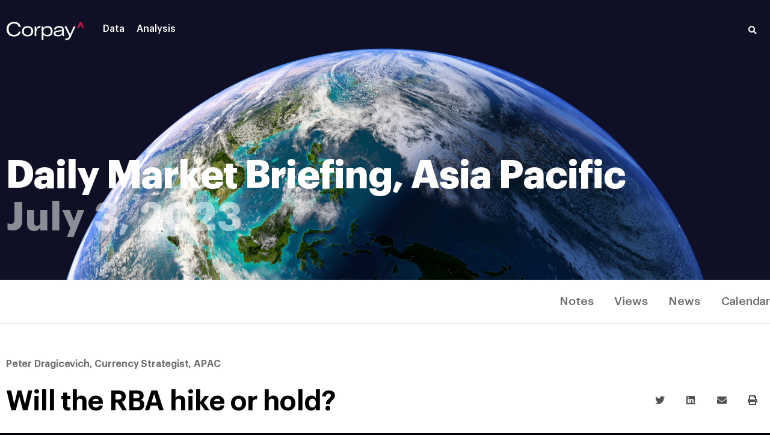

--- FILE ---
content_type: text/html; charset=UTF-8
request_url: https://corpaycurrencyresearch.com/will-the-rba-hike-or-hold/
body_size: 34509
content:

<!DOCTYPE html>
<html lang="en-US">
<head>
	<meta charset="UTF-8">
	<meta name="viewport" content="width=device-width, initial-scale=1, shrink-to-fit=no">
	<meta http-equiv="x-ua-compatible" content="ie=edge">
	<title>Will the RBA hike or hold? &#8211; Corpay Currency Research</title>
<meta name='robots' content='max-image-preview:large' />
<link rel='dns-prefetch' href='//stats.wp.com' />
<link rel='dns-prefetch' href='//widgets.wp.com' />
<link rel='dns-prefetch' href='//jetpack.wordpress.com' />
<link rel='dns-prefetch' href='//s0.wp.com' />
<link rel='dns-prefetch' href='//public-api.wordpress.com' />
<link rel='dns-prefetch' href='//0.gravatar.com' />
<link rel='dns-prefetch' href='//1.gravatar.com' />
<link rel='dns-prefetch' href='//2.gravatar.com' />
<link rel='preconnect' href='//i0.wp.com' />
<link rel='preconnect' href='//c0.wp.com' />
<link rel="alternate" type="application/rss+xml" title="Corpay Currency Research &raquo; Feed" href="https://corpaycurrencyresearch.com/feed/" />
<link rel="alternate" type="application/rss+xml" title="Corpay Currency Research &raquo; Comments Feed" href="https://corpaycurrencyresearch.com/comments/feed/" />
<link rel="alternate" type="application/rss+xml" title="Corpay Currency Research &raquo; Will the RBA hike or hold? Comments Feed" href="https://corpaycurrencyresearch.com/will-the-rba-hike-or-hold/feed/" />
<link rel="alternate" title="oEmbed (JSON)" type="application/json+oembed" href="https://corpaycurrencyresearch.com/wp-json/oembed/1.0/embed?url=https%3A%2F%2Fcorpaycurrencyresearch.com%2Fwill-the-rba-hike-or-hold%2F" />
<link rel="alternate" title="oEmbed (XML)" type="text/xml+oembed" href="https://corpaycurrencyresearch.com/wp-json/oembed/1.0/embed?url=https%3A%2F%2Fcorpaycurrencyresearch.com%2Fwill-the-rba-hike-or-hold%2F&#038;format=xml" />
<style id='wp-img-auto-sizes-contain-inline-css' type='text/css'>
img:is([sizes=auto i],[sizes^="auto," i]){contain-intrinsic-size:3000px 1500px}
/*# sourceURL=wp-img-auto-sizes-contain-inline-css */
</style>
<link rel='stylesheet' id='kinsey-icons-css' href='https://corpaycurrencyresearch.com/wp-content/themes/kinsey/css/kinsey-icons.min.css?ver=2.6.7' type='text/css' media='all' />
<style id='wp-emoji-styles-inline-css' type='text/css'>

	img.wp-smiley, img.emoji {
		display: inline !important;
		border: none !important;
		box-shadow: none !important;
		height: 1em !important;
		width: 1em !important;
		margin: 0 0.07em !important;
		vertical-align: -0.1em !important;
		background: none !important;
		padding: 0 !important;
	}
/*# sourceURL=wp-emoji-styles-inline-css */
</style>
<link rel='stylesheet' id='wp-block-library-css' href='https://c0.wp.com/c/6.9/wp-includes/css/dist/block-library/style.min.css' type='text/css' media='all' />
<link rel='stylesheet' id='jetpack-layout-grid-css' href='https://corpaycurrencyresearch.com/wp-content/plugins/layout-grid/style.css?ver=1689213696' type='text/css' media='all' />
<link rel='stylesheet' id='mediaelement-css' href='https://c0.wp.com/c/6.9/wp-includes/js/mediaelement/mediaelementplayer-legacy.min.css' type='text/css' media='all' />
<link rel='stylesheet' id='wp-mediaelement-css' href='https://c0.wp.com/c/6.9/wp-includes/js/mediaelement/wp-mediaelement.min.css' type='text/css' media='all' />
<style id='jetpack-sharing-buttons-style-inline-css' type='text/css'>
.jetpack-sharing-buttons__services-list{display:flex;flex-direction:row;flex-wrap:wrap;gap:0;list-style-type:none;margin:5px;padding:0}.jetpack-sharing-buttons__services-list.has-small-icon-size{font-size:12px}.jetpack-sharing-buttons__services-list.has-normal-icon-size{font-size:16px}.jetpack-sharing-buttons__services-list.has-large-icon-size{font-size:24px}.jetpack-sharing-buttons__services-list.has-huge-icon-size{font-size:36px}@media print{.jetpack-sharing-buttons__services-list{display:none!important}}.editor-styles-wrapper .wp-block-jetpack-sharing-buttons{gap:0;padding-inline-start:0}ul.jetpack-sharing-buttons__services-list.has-background{padding:1.25em 2.375em}
/*# sourceURL=https://corpaycurrencyresearch.com/wp-content/plugins/jetpack/_inc/blocks/sharing-buttons/view.css */
</style>
<style id='global-styles-inline-css' type='text/css'>
:root{--wp--preset--aspect-ratio--square: 1;--wp--preset--aspect-ratio--4-3: 4/3;--wp--preset--aspect-ratio--3-4: 3/4;--wp--preset--aspect-ratio--3-2: 3/2;--wp--preset--aspect-ratio--2-3: 2/3;--wp--preset--aspect-ratio--16-9: 16/9;--wp--preset--aspect-ratio--9-16: 9/16;--wp--preset--color--black: #000000;--wp--preset--color--cyan-bluish-gray: #abb8c3;--wp--preset--color--white: #ffffff;--wp--preset--color--pale-pink: #f78da7;--wp--preset--color--vivid-red: #cf2e2e;--wp--preset--color--luminous-vivid-orange: #ff6900;--wp--preset--color--luminous-vivid-amber: #fcb900;--wp--preset--color--light-green-cyan: #7bdcb5;--wp--preset--color--vivid-green-cyan: #00d084;--wp--preset--color--pale-cyan-blue: #8ed1fc;--wp--preset--color--vivid-cyan-blue: #0693e3;--wp--preset--color--vivid-purple: #9b51e0;--wp--preset--gradient--vivid-cyan-blue-to-vivid-purple: linear-gradient(135deg,rgb(6,147,227) 0%,rgb(155,81,224) 100%);--wp--preset--gradient--light-green-cyan-to-vivid-green-cyan: linear-gradient(135deg,rgb(122,220,180) 0%,rgb(0,208,130) 100%);--wp--preset--gradient--luminous-vivid-amber-to-luminous-vivid-orange: linear-gradient(135deg,rgb(252,185,0) 0%,rgb(255,105,0) 100%);--wp--preset--gradient--luminous-vivid-orange-to-vivid-red: linear-gradient(135deg,rgb(255,105,0) 0%,rgb(207,46,46) 100%);--wp--preset--gradient--very-light-gray-to-cyan-bluish-gray: linear-gradient(135deg,rgb(238,238,238) 0%,rgb(169,184,195) 100%);--wp--preset--gradient--cool-to-warm-spectrum: linear-gradient(135deg,rgb(74,234,220) 0%,rgb(151,120,209) 20%,rgb(207,42,186) 40%,rgb(238,44,130) 60%,rgb(251,105,98) 80%,rgb(254,248,76) 100%);--wp--preset--gradient--blush-light-purple: linear-gradient(135deg,rgb(255,206,236) 0%,rgb(152,150,240) 100%);--wp--preset--gradient--blush-bordeaux: linear-gradient(135deg,rgb(254,205,165) 0%,rgb(254,45,45) 50%,rgb(107,0,62) 100%);--wp--preset--gradient--luminous-dusk: linear-gradient(135deg,rgb(255,203,112) 0%,rgb(199,81,192) 50%,rgb(65,88,208) 100%);--wp--preset--gradient--pale-ocean: linear-gradient(135deg,rgb(255,245,203) 0%,rgb(182,227,212) 50%,rgb(51,167,181) 100%);--wp--preset--gradient--electric-grass: linear-gradient(135deg,rgb(202,248,128) 0%,rgb(113,206,126) 100%);--wp--preset--gradient--midnight: linear-gradient(135deg,rgb(2,3,129) 0%,rgb(40,116,252) 100%);--wp--preset--font-size--small: 13px;--wp--preset--font-size--medium: 20px;--wp--preset--font-size--large: 36px;--wp--preset--font-size--x-large: 42px;--wp--preset--font-family--gt-america: gt-america;--wp--preset--font-family--gt-america-x: gt-america-x;--wp--preset--font-family--gt-america-extended: gt-america-extended;--wp--preset--font-family--graphik: graphik;--wp--preset--font-family--avenirltpro: avenirltpro;--wp--preset--font-family--avenir: avenir;--wp--preset--spacing--20: 0.44rem;--wp--preset--spacing--30: 0.67rem;--wp--preset--spacing--40: 1rem;--wp--preset--spacing--50: 1.5rem;--wp--preset--spacing--60: 2.25rem;--wp--preset--spacing--70: 3.38rem;--wp--preset--spacing--80: 5.06rem;--wp--preset--shadow--natural: 6px 6px 9px rgba(0, 0, 0, 0.2);--wp--preset--shadow--deep: 12px 12px 50px rgba(0, 0, 0, 0.4);--wp--preset--shadow--sharp: 6px 6px 0px rgba(0, 0, 0, 0.2);--wp--preset--shadow--outlined: 6px 6px 0px -3px rgb(255, 255, 255), 6px 6px rgb(0, 0, 0);--wp--preset--shadow--crisp: 6px 6px 0px rgb(0, 0, 0);}:where(body) { margin: 0; }.wp-site-blocks > .alignleft { float: left; margin-right: 2em; }.wp-site-blocks > .alignright { float: right; margin-left: 2em; }.wp-site-blocks > .aligncenter { justify-content: center; margin-left: auto; margin-right: auto; }:where(.is-layout-flex){gap: 0.5em;}:where(.is-layout-grid){gap: 0.5em;}.is-layout-flow > .alignleft{float: left;margin-inline-start: 0;margin-inline-end: 2em;}.is-layout-flow > .alignright{float: right;margin-inline-start: 2em;margin-inline-end: 0;}.is-layout-flow > .aligncenter{margin-left: auto !important;margin-right: auto !important;}.is-layout-constrained > .alignleft{float: left;margin-inline-start: 0;margin-inline-end: 2em;}.is-layout-constrained > .alignright{float: right;margin-inline-start: 2em;margin-inline-end: 0;}.is-layout-constrained > .aligncenter{margin-left: auto !important;margin-right: auto !important;}.is-layout-constrained > :where(:not(.alignleft):not(.alignright):not(.alignfull)){margin-left: auto !important;margin-right: auto !important;}body .is-layout-flex{display: flex;}.is-layout-flex{flex-wrap: wrap;align-items: center;}.is-layout-flex > :is(*, div){margin: 0;}body .is-layout-grid{display: grid;}.is-layout-grid > :is(*, div){margin: 0;}body{padding-top: 0px;padding-right: 0px;padding-bottom: 0px;padding-left: 0px;}a:where(:not(.wp-element-button)){text-decoration: underline;}:root :where(.wp-element-button, .wp-block-button__link){background-color: #32373c;border-width: 0;color: #fff;font-family: inherit;font-size: inherit;font-style: inherit;font-weight: inherit;letter-spacing: inherit;line-height: inherit;padding-top: calc(0.667em + 2px);padding-right: calc(1.333em + 2px);padding-bottom: calc(0.667em + 2px);padding-left: calc(1.333em + 2px);text-decoration: none;text-transform: inherit;}.has-black-color{color: var(--wp--preset--color--black) !important;}.has-cyan-bluish-gray-color{color: var(--wp--preset--color--cyan-bluish-gray) !important;}.has-white-color{color: var(--wp--preset--color--white) !important;}.has-pale-pink-color{color: var(--wp--preset--color--pale-pink) !important;}.has-vivid-red-color{color: var(--wp--preset--color--vivid-red) !important;}.has-luminous-vivid-orange-color{color: var(--wp--preset--color--luminous-vivid-orange) !important;}.has-luminous-vivid-amber-color{color: var(--wp--preset--color--luminous-vivid-amber) !important;}.has-light-green-cyan-color{color: var(--wp--preset--color--light-green-cyan) !important;}.has-vivid-green-cyan-color{color: var(--wp--preset--color--vivid-green-cyan) !important;}.has-pale-cyan-blue-color{color: var(--wp--preset--color--pale-cyan-blue) !important;}.has-vivid-cyan-blue-color{color: var(--wp--preset--color--vivid-cyan-blue) !important;}.has-vivid-purple-color{color: var(--wp--preset--color--vivid-purple) !important;}.has-black-background-color{background-color: var(--wp--preset--color--black) !important;}.has-cyan-bluish-gray-background-color{background-color: var(--wp--preset--color--cyan-bluish-gray) !important;}.has-white-background-color{background-color: var(--wp--preset--color--white) !important;}.has-pale-pink-background-color{background-color: var(--wp--preset--color--pale-pink) !important;}.has-vivid-red-background-color{background-color: var(--wp--preset--color--vivid-red) !important;}.has-luminous-vivid-orange-background-color{background-color: var(--wp--preset--color--luminous-vivid-orange) !important;}.has-luminous-vivid-amber-background-color{background-color: var(--wp--preset--color--luminous-vivid-amber) !important;}.has-light-green-cyan-background-color{background-color: var(--wp--preset--color--light-green-cyan) !important;}.has-vivid-green-cyan-background-color{background-color: var(--wp--preset--color--vivid-green-cyan) !important;}.has-pale-cyan-blue-background-color{background-color: var(--wp--preset--color--pale-cyan-blue) !important;}.has-vivid-cyan-blue-background-color{background-color: var(--wp--preset--color--vivid-cyan-blue) !important;}.has-vivid-purple-background-color{background-color: var(--wp--preset--color--vivid-purple) !important;}.has-black-border-color{border-color: var(--wp--preset--color--black) !important;}.has-cyan-bluish-gray-border-color{border-color: var(--wp--preset--color--cyan-bluish-gray) !important;}.has-white-border-color{border-color: var(--wp--preset--color--white) !important;}.has-pale-pink-border-color{border-color: var(--wp--preset--color--pale-pink) !important;}.has-vivid-red-border-color{border-color: var(--wp--preset--color--vivid-red) !important;}.has-luminous-vivid-orange-border-color{border-color: var(--wp--preset--color--luminous-vivid-orange) !important;}.has-luminous-vivid-amber-border-color{border-color: var(--wp--preset--color--luminous-vivid-amber) !important;}.has-light-green-cyan-border-color{border-color: var(--wp--preset--color--light-green-cyan) !important;}.has-vivid-green-cyan-border-color{border-color: var(--wp--preset--color--vivid-green-cyan) !important;}.has-pale-cyan-blue-border-color{border-color: var(--wp--preset--color--pale-cyan-blue) !important;}.has-vivid-cyan-blue-border-color{border-color: var(--wp--preset--color--vivid-cyan-blue) !important;}.has-vivid-purple-border-color{border-color: var(--wp--preset--color--vivid-purple) !important;}.has-vivid-cyan-blue-to-vivid-purple-gradient-background{background: var(--wp--preset--gradient--vivid-cyan-blue-to-vivid-purple) !important;}.has-light-green-cyan-to-vivid-green-cyan-gradient-background{background: var(--wp--preset--gradient--light-green-cyan-to-vivid-green-cyan) !important;}.has-luminous-vivid-amber-to-luminous-vivid-orange-gradient-background{background: var(--wp--preset--gradient--luminous-vivid-amber-to-luminous-vivid-orange) !important;}.has-luminous-vivid-orange-to-vivid-red-gradient-background{background: var(--wp--preset--gradient--luminous-vivid-orange-to-vivid-red) !important;}.has-very-light-gray-to-cyan-bluish-gray-gradient-background{background: var(--wp--preset--gradient--very-light-gray-to-cyan-bluish-gray) !important;}.has-cool-to-warm-spectrum-gradient-background{background: var(--wp--preset--gradient--cool-to-warm-spectrum) !important;}.has-blush-light-purple-gradient-background{background: var(--wp--preset--gradient--blush-light-purple) !important;}.has-blush-bordeaux-gradient-background{background: var(--wp--preset--gradient--blush-bordeaux) !important;}.has-luminous-dusk-gradient-background{background: var(--wp--preset--gradient--luminous-dusk) !important;}.has-pale-ocean-gradient-background{background: var(--wp--preset--gradient--pale-ocean) !important;}.has-electric-grass-gradient-background{background: var(--wp--preset--gradient--electric-grass) !important;}.has-midnight-gradient-background{background: var(--wp--preset--gradient--midnight) !important;}.has-small-font-size{font-size: var(--wp--preset--font-size--small) !important;}.has-medium-font-size{font-size: var(--wp--preset--font-size--medium) !important;}.has-large-font-size{font-size: var(--wp--preset--font-size--large) !important;}.has-x-large-font-size{font-size: var(--wp--preset--font-size--x-large) !important;}.has-gt-america-font-family{font-family: var(--wp--preset--font-family--gt-america) !important;}.has-gt-america-x-font-family{font-family: var(--wp--preset--font-family--gt-america-x) !important;}.has-gt-america-extended-font-family{font-family: var(--wp--preset--font-family--gt-america-extended) !important;}.has-graphik-font-family{font-family: var(--wp--preset--font-family--graphik) !important;}.has-avenirltpro-font-family{font-family: var(--wp--preset--font-family--avenirltpro) !important;}.has-avenir-font-family{font-family: var(--wp--preset--font-family--avenir) !important;}
:where(.wp-block-post-template.is-layout-flex){gap: 1.25em;}:where(.wp-block-post-template.is-layout-grid){gap: 1.25em;}
:where(.wp-block-term-template.is-layout-flex){gap: 1.25em;}:where(.wp-block-term-template.is-layout-grid){gap: 1.25em;}
:where(.wp-block-columns.is-layout-flex){gap: 2em;}:where(.wp-block-columns.is-layout-grid){gap: 2em;}
:root :where(.wp-block-pullquote){font-size: 1.5em;line-height: 1.6;}
/*# sourceURL=global-styles-inline-css */
</style>
<link rel='stylesheet' id='uaf_client_css-css' href='https://corpaycurrencyresearch.com/wp-content/uploads/useanyfont/uaf.css?ver=1765475217' type='text/css' media='all' />
<link rel='stylesheet' id='jetpack_likes-css' href='https://c0.wp.com/p/jetpack/15.4/modules/likes/style.css' type='text/css' media='all' />
<link rel='stylesheet' id='elementor-frontend-css' href='https://corpaycurrencyresearch.com/wp-content/plugins/elementor/assets/css/frontend.min.css?ver=3.34.1' type='text/css' media='all' />
<link rel='stylesheet' id='widget-image-css' href='https://corpaycurrencyresearch.com/wp-content/plugins/elementor/assets/css/widget-image.min.css?ver=3.34.1' type='text/css' media='all' />
<link rel='stylesheet' id='widget-spacer-css' href='https://corpaycurrencyresearch.com/wp-content/plugins/elementor/assets/css/widget-spacer.min.css?ver=3.34.1' type='text/css' media='all' />
<link rel='stylesheet' id='widget-search-form-css' href='https://corpaycurrencyresearch.com/wp-content/plugins/elementor-pro/assets/css/widget-search-form.min.css?ver=3.34.0' type='text/css' media='all' />
<link rel='stylesheet' id='widget-heading-css' href='https://corpaycurrencyresearch.com/wp-content/plugins/elementor/assets/css/widget-heading.min.css?ver=3.34.1' type='text/css' media='all' />
<link rel='stylesheet' id='widget-divider-css' href='https://corpaycurrencyresearch.com/wp-content/plugins/elementor/assets/css/widget-divider.min.css?ver=3.34.1' type='text/css' media='all' />
<link rel='stylesheet' id='widget-icon-list-css' href='https://corpaycurrencyresearch.com/wp-content/plugins/elementor/assets/css/widget-icon-list.min.css?ver=3.34.1' type='text/css' media='all' />
<link rel='stylesheet' id='widget-form-css' href='https://corpaycurrencyresearch.com/wp-content/plugins/elementor-pro/assets/css/widget-form.min.css?ver=3.34.0' type='text/css' media='all' />
<link rel='stylesheet' id='e-animation-fadeIn-css' href='https://corpaycurrencyresearch.com/wp-content/plugins/elementor/assets/lib/animations/styles/fadeIn.min.css?ver=3.34.1' type='text/css' media='all' />
<link rel='stylesheet' id='e-popup-css' href='https://corpaycurrencyresearch.com/wp-content/plugins/elementor-pro/assets/css/conditionals/popup.min.css?ver=3.34.0' type='text/css' media='all' />
<link rel='stylesheet' id='widget-post-info-css' href='https://corpaycurrencyresearch.com/wp-content/plugins/elementor-pro/assets/css/widget-post-info.min.css?ver=3.34.0' type='text/css' media='all' />
<link rel='stylesheet' id='widget-progress-tracker-css' href='https://corpaycurrencyresearch.com/wp-content/plugins/elementor-pro/assets/css/widget-progress-tracker.min.css?ver=3.34.0' type='text/css' media='all' />
<link rel='stylesheet' id='e-sticky-css' href='https://corpaycurrencyresearch.com/wp-content/plugins/elementor-pro/assets/css/modules/sticky.min.css?ver=3.34.0' type='text/css' media='all' />
<link rel='stylesheet' id='widget-share-buttons-css' href='https://corpaycurrencyresearch.com/wp-content/plugins/elementor-pro/assets/css/widget-share-buttons.min.css?ver=3.34.0' type='text/css' media='all' />
<link rel='stylesheet' id='e-apple-webkit-css' href='https://corpaycurrencyresearch.com/wp-content/plugins/elementor/assets/css/conditionals/apple-webkit.min.css?ver=3.34.1' type='text/css' media='all' />
<link rel='stylesheet' id='widget-post-navigation-css' href='https://corpaycurrencyresearch.com/wp-content/plugins/elementor-pro/assets/css/widget-post-navigation.min.css?ver=3.34.0' type='text/css' media='all' />
<link rel='stylesheet' id='elementor-icons-css' href='https://corpaycurrencyresearch.com/wp-content/plugins/elementor/assets/lib/eicons/css/elementor-icons.min.css?ver=5.45.0' type='text/css' media='all' />
<link rel='stylesheet' id='elementor-post-181-css' href='https://corpaycurrencyresearch.com/wp-content/uploads/elementor/css/post-181.css?ver=1768698886' type='text/css' media='all' />
<link rel='stylesheet' id='elementor-post-7534-css' href='https://corpaycurrencyresearch.com/wp-content/uploads/elementor/css/post-7534.css?ver=1768698887' type='text/css' media='all' />
<link rel='stylesheet' id='elementor-post-7509-css' href='https://corpaycurrencyresearch.com/wp-content/uploads/elementor/css/post-7509.css?ver=1768746417' type='text/css' media='all' />
<link rel='stylesheet' id='elementor-post-24784-css' href='https://corpaycurrencyresearch.com/wp-content/uploads/elementor/css/post-24784.css?ver=1768698887' type='text/css' media='all' />
<link rel='stylesheet' id='elementor-post-21994-css' href='https://corpaycurrencyresearch.com/wp-content/uploads/elementor/css/post-21994.css?ver=1768699007' type='text/css' media='all' />
<link rel='stylesheet' id='jquery-lazyloadxt-spinner-css-css' href='//corpaycurrencyresearch.com/wp-content/plugins/a3-lazy-load/assets/css/jquery.lazyloadxt.spinner.css?ver=6.9' type='text/css' media='all' />
<link rel='stylesheet' id='a3a3_lazy_load-css' href='//corpaycurrencyresearch.com/wp-content/uploads/sass/a3_lazy_load.min.css?ver=1716145719' type='text/css' media='all' />
<link rel='stylesheet' id='bootstrap-grid-css' href='https://corpaycurrencyresearch.com/wp-content/themes/kinsey/css/bootstrap-grid.min.css?ver=5.0.1' type='text/css' media='all' />
<link rel='stylesheet' id='bootstrap-reboot-css' href='https://corpaycurrencyresearch.com/wp-content/themes/kinsey/css/bootstrap-reboot.min.css?ver=5.0.1' type='text/css' media='all' />
<link rel='stylesheet' id='bootstrap-utilities-css' href='https://corpaycurrencyresearch.com/wp-content/themes/kinsey/css/bootstrap-utilities.min.css?ver=5.0.1' type='text/css' media='all' />
<link rel='stylesheet' id='material-icons-css' href='https://corpaycurrencyresearch.com/wp-content/themes/kinsey/css/material-icons.min.css?ver=3.0.1' type='text/css' media='all' />
<link rel='stylesheet' id='jquery-arts-split-text-css' href='https://corpaycurrencyresearch.com/wp-content/themes/kinsey/css/jquery-arts-split-text.min.css?ver=2.6.7' type='text/css' media='all' />
<link rel='stylesheet' id='kinsey-main-style-css' href='https://corpaycurrencyresearch.com/wp-content/themes/kinsey/css/main.css?ver=2.6.7' type='text/css' media='all' />
<link rel='stylesheet' id='kinsey-theme-style-css' href='https://corpaycurrencyresearch.com/wp-content/themes/kinsey/style.css?ver=2.6.7' type='text/css' media='all' />
<link rel='stylesheet' id='elementor-gf-local-roboto-css' href='https://corpaycurrencyresearch.com/wp-content/uploads/elementor/google-fonts/css/roboto.css?ver=1742508645' type='text/css' media='all' />
<link rel='stylesheet' id='elementor-gf-local-dmsans-css' href='https://corpaycurrencyresearch.com/wp-content/uploads/elementor/google-fonts/css/dmsans.css?ver=1742508648' type='text/css' media='all' />
<script type="text/javascript" src="https://c0.wp.com/c/6.9/wp-includes/js/jquery/jquery.min.js" id="jquery-core-js"></script>
<script type="text/javascript" src="https://c0.wp.com/c/6.9/wp-includes/js/jquery/jquery-migrate.min.js" id="jquery-migrate-js"></script>
<script type="text/javascript" src="https://corpaycurrencyresearch.com/wp-content/themes/kinsey/js/modernizr.custom.min.js?ver=3.6.0" id="modernizr-js"></script>
<link rel="https://api.w.org/" href="https://corpaycurrencyresearch.com/wp-json/" /><link rel="alternate" title="JSON" type="application/json" href="https://corpaycurrencyresearch.com/wp-json/wp/v2/posts/206641" /><link rel="EditURI" type="application/rsd+xml" title="RSD" href="https://corpaycurrencyresearch.com/xmlrpc.php?rsd" />
<meta name="generator" content="WordPress 6.9" />
<link rel="canonical" href="https://corpaycurrencyresearch.com/will-the-rba-hike-or-hold/" />
<link rel='shortlink' href='https://wp.me/pet6kg-RKV' />
		<!-- Custom Logo: hide header text -->
		<style id="custom-logo-css" type="text/css">
			.logo__text {
				position: absolute;
				clip-path: inset(50%);
			}
		</style>
			<style>img#wpstats{display:none}</style>
							<link rel="pingback" href="https://corpaycurrencyresearch.com/xmlrpc.php">
						<noscript><style>[data-arts-os-animation]:not([data-arts-os-animation=animated])>*,[data-arts-os-animation][data-arts-os-animation-name]:not([data-arts-os-animation=animated]){opacity:inherit;visibility:inherit;pointer-events:inherit!important}[data-arts-os-animation]:not([data-arts-os-animation=animated])>* *,[data-arts-os-animation][data-arts-os-animation-name]:not([data-arts-os-animation=animated]) *{pointer-events:inherit!important}.section-masthead[data-arts-os-animation=true] .section-masthead__wrapper-scroll-down{opacity:inherit;visibility:inherit}img[data-src],video[data-src]{display:none!important}</style></noscript>
		<meta name="generator" content="Elementor 3.34.1; features: additional_custom_breakpoints; settings: css_print_method-external, google_font-enabled, font_display-auto">
<meta name="description" content="• Quiet trade. Minimal moves ahead of today&#039;s US holiday. Yields tick up, with markets shrugging off the deterioration in the US manufacturing ISM.• RBA today. Will they hike or hold? Expectations are split. Markets have a ~32% chance of a hike, while 13 of 27 analysts surveyed have the RBA moving.• AUD reaction. Based&hellip;" />
			<style>
				.e-con.e-parent:nth-of-type(n+4):not(.e-lazyloaded):not(.e-no-lazyload),
				.e-con.e-parent:nth-of-type(n+4):not(.e-lazyloaded):not(.e-no-lazyload) * {
					background-image: none !important;
				}
				@media screen and (max-height: 1024px) {
					.e-con.e-parent:nth-of-type(n+3):not(.e-lazyloaded):not(.e-no-lazyload),
					.e-con.e-parent:nth-of-type(n+3):not(.e-lazyloaded):not(.e-no-lazyload) * {
						background-image: none !important;
					}
				}
				@media screen and (max-height: 640px) {
					.e-con.e-parent:nth-of-type(n+2):not(.e-lazyloaded):not(.e-no-lazyload),
					.e-con.e-parent:nth-of-type(n+2):not(.e-lazyloaded):not(.e-no-lazyload) * {
						background-image: none !important;
					}
				}
			</style>
			
<!-- Jetpack Open Graph Tags -->
<meta property="og:type" content="article" />
<meta property="og:title" content="Will the RBA hike or hold?" />
<meta property="og:url" content="https://corpaycurrencyresearch.com/will-the-rba-hike-or-hold/" />
<meta property="og:description" content="• Quiet trade. Minimal moves ahead of today&#8217;s US holiday. Yields tick up, with markets shrugging off the deterioration in the US manufacturing ISM.• RBA today. Will they hike or hold? Expecta…" />
<meta property="article:published_time" content="2023-07-04T00:21:22+00:00" />
<meta property="article:modified_time" content="2023-07-04T00:21:22+00:00" />
<meta property="og:site_name" content="Corpay Currency Research" />
<meta property="og:image" content="https://corpaycurrencyresearch.com/wp-content/uploads/2023/07/US-ISM-yield-curve-4-July.jpg" />
<meta property="og:image:width" content="1681" />
<meta property="og:image:height" content="996" />
<meta property="og:image:alt" content="" />
<meta property="og:locale" content="en_US" />
<meta name="twitter:text:title" content="Will the RBA hike or hold?" />
<meta name="twitter:image" content="https://corpaycurrencyresearch.com/wp-content/uploads/2023/07/US-ISM-yield-curve-4-July.jpg?w=640" />
<meta name="twitter:card" content="summary_large_image" />

<!-- End Jetpack Open Graph Tags -->
<style class='wp-fonts-local' type='text/css'>
@font-face{font-family:gt-america;font-style:normal;font-weight:900;font-display:fallback;src:url('https://corpaycurrencyresearch.com/wp-content/uploads/useanyfont/206GT-America.woff2') format('woff2');}
@font-face{font-family:gt-america;font-style:italic;font-weight:900;font-display:fallback;src:url('https://corpaycurrencyresearch.com/wp-content/uploads/useanyfont/5095GT-America.woff2') format('woff2');}
@font-face{font-family:gt-america;font-style:normal;font-weight:700;font-display:fallback;src:url('https://corpaycurrencyresearch.com/wp-content/uploads/useanyfont/4531GT-America.woff2') format('woff2');}
@font-face{font-family:gt-america;font-style:italic;font-weight:700;font-display:fallback;src:url('https://corpaycurrencyresearch.com/wp-content/uploads/useanyfont/5079GT-America.woff2') format('woff2');}
@font-face{font-family:gt-america;font-style:normal;font-weight:200;font-display:fallback;src:url('https://corpaycurrencyresearch.com/wp-content/uploads/useanyfont/8506GT-America.woff2') format('woff2');}
@font-face{font-family:gt-america;font-style:italic;font-weight:200;font-display:fallback;src:url('https://corpaycurrencyresearch.com/wp-content/uploads/useanyfont/2136GT-America.woff2') format('woff2');}
@font-face{font-family:gt-america;font-style:normal;font-weight:300;font-display:fallback;src:url('https://corpaycurrencyresearch.com/wp-content/uploads/useanyfont/460GT-America.woff2') format('woff2');}
@font-face{font-family:gt-america;font-style:italic;font-weight:300;font-display:fallback;src:url('https://corpaycurrencyresearch.com/wp-content/uploads/useanyfont/4683GT-America.woff2') format('woff2');}
@font-face{font-family:gt-america;font-style:normal;font-weight:500;font-display:fallback;src:url('https://corpaycurrencyresearch.com/wp-content/uploads/useanyfont/9765GT-America.woff2') format('woff2');}
@font-face{font-family:gt-america;font-style:italic;font-weight:500;font-display:fallback;src:url('https://corpaycurrencyresearch.com/wp-content/uploads/useanyfont/2163GT-America.woff2') format('woff2');}
@font-face{font-family:gt-america;font-style:normal;font-weight:400;font-display:fallback;src:url('https://corpaycurrencyresearch.com/wp-content/uploads/useanyfont/4079GT-America.woff2') format('woff2');}
@font-face{font-family:gt-america;font-style:italic;font-weight:400;font-display:fallback;src:url('https://corpaycurrencyresearch.com/wp-content/uploads/useanyfont/1337GT-America.woff2') format('woff2');}
@font-face{font-family:gt-america;font-style:normal;font-weight:600;font-display:fallback;src:url('https://corpaycurrencyresearch.com/wp-content/uploads/useanyfont/4331GT-America.woff2') format('woff2');}
@font-face{font-family:gt-america;font-style:italic;font-weight:600;font-display:fallback;src:url('https://corpaycurrencyresearch.com/wp-content/uploads/useanyfont/9792GT-America.woff2') format('woff2');}
@font-face{font-family:gt-america;font-style:normal;font-weight:800;font-display:fallback;src:url('https://corpaycurrencyresearch.com/wp-content/uploads/useanyfont/4181GT-America.woff2') format('woff2');}
@font-face{font-family:gt-america;font-style:italic;font-weight:800;font-display:fallback;src:url('https://corpaycurrencyresearch.com/wp-content/uploads/useanyfont/7229GT-America.woff2') format('woff2');}
@font-face{font-family:gt-america;font-style:normal;font-weight:100;font-display:fallback;src:url('https://corpaycurrencyresearch.com/wp-content/uploads/useanyfont/1025GT-America.woff2') format('woff2');}
@font-face{font-family:gt-america;font-style:normal;font-weight:400;font-display:fallback;src:url('https://corpaycurrencyresearch.com/wp-content/uploads/useanyfont/6301GT-America.woff2') format('woff2');}
@font-face{font-family:gt-america;font-style:italic;font-weight:400;font-display:fallback;src:url('https://corpaycurrencyresearch.com/wp-content/uploads/useanyfont/7137GT-America.woff2') format('woff2');}
@font-face{font-family:gt-america;font-style:italic;font-weight:300;font-display:fallback;src:url('https://corpaycurrencyresearch.com/wp-content/uploads/useanyfont/9793GT-America.woff2') format('woff2');}
@font-face{font-family:gt-america-x;font-style:normal;font-weight:100;font-display:fallback;src:url('https://corpaycurrencyresearch.com/wp-content/uploads/useanyfont/5737GT-America-X.woff2') format('woff2');}
@font-face{font-family:gt-america-x;font-style:italic;font-weight:400;font-display:fallback;src:url('https://corpaycurrencyresearch.com/wp-content/uploads/useanyfont/3904GT-America-X.woff2') format('woff2');}
@font-face{font-family:gt-america-x;font-style:normal;font-weight:400;font-display:fallback;src:url('https://corpaycurrencyresearch.com/wp-content/uploads/useanyfont/3438GT-America-X.woff2') format('woff2');}
@font-face{font-family:gt-america-x;font-style:italic;font-weight:500;font-display:fallback;src:url('https://corpaycurrencyresearch.com/wp-content/uploads/useanyfont/7144GT-America-X.woff2') format('woff2');}
@font-face{font-family:gt-america-x;font-style:normal;font-weight:500;font-display:fallback;src:url('https://corpaycurrencyresearch.com/wp-content/uploads/useanyfont/6831GT-America-X.woff2') format('woff2');}
@font-face{font-family:gt-america-x;font-style:italic;font-weight:100;font-display:fallback;src:url('https://corpaycurrencyresearch.com/wp-content/uploads/useanyfont/4251GT-America-X.woff2') format('woff2');}
@font-face{font-family:gt-america-x;font-style:italic;font-weight:300;font-display:fallback;src:url('https://corpaycurrencyresearch.com/wp-content/uploads/useanyfont/4069GT-America-X.woff2') format('woff2');}
@font-face{font-family:gt-america-x;font-style:normal;font-weight:300;font-display:fallback;src:url('https://corpaycurrencyresearch.com/wp-content/uploads/useanyfont/4673GT-America-X.woff2') format('woff2');}
@font-face{font-family:gt-america-x;font-style:italic;font-weight:700;font-display:fallback;src:url('https://corpaycurrencyresearch.com/wp-content/uploads/useanyfont/8740GT-America-X.woff2') format('woff2');}
@font-face{font-family:gt-america-x;font-style:normal;font-weight:700;font-display:fallback;src:url('https://corpaycurrencyresearch.com/wp-content/uploads/useanyfont/5131GT-America-X.woff2') format('woff2');}
@font-face{font-family:gt-america-x;font-style:italic;font-weight:900;font-display:fallback;src:url('https://corpaycurrencyresearch.com/wp-content/uploads/useanyfont/8035GT-America-X.woff2') format('woff2');}
@font-face{font-family:gt-america-x;font-style:normal;font-weight:900;font-display:fallback;src:url('https://corpaycurrencyresearch.com/wp-content/uploads/useanyfont/5923GT-America-X.woff2') format('woff2');}
@font-face{font-family:gt-america-extended;font-style:normal;font-weight:300;font-display:fallback;src:url('https://corpaycurrencyresearch.com/wp-content/uploads/useanyfont/831GT-America-Extended.woff2') format('woff2');}
@font-face{font-family:gt-america-extended;font-style:normal;font-weight:500;font-display:fallback;src:url('https://corpaycurrencyresearch.com/wp-content/uploads/useanyfont/7797GT-America-Extended.woff2') format('woff2');}
@font-face{font-family:gt-america-extended;font-style:normal;font-weight:100;font-display:fallback;src:url('https://corpaycurrencyresearch.com/wp-content/uploads/useanyfont/804GT-America-Extended.woff2') format('woff2');}
@font-face{font-family:gt-america-extended;font-style:normal;font-weight:400;font-display:fallback;src:url('https://corpaycurrencyresearch.com/wp-content/uploads/useanyfont/7195GT-America-Extended.woff2') format('woff2');}
@font-face{font-family:graphik;font-style:normal;font-weight:900;font-display:fallback;src:url('https://corpaycurrencyresearch.com/wp-content/uploads/useanyfont/9984Graphik.woff2') format('woff2');}
@font-face{font-family:graphik;font-style:italic;font-weight:900;font-display:fallback;src:url('https://corpaycurrencyresearch.com/wp-content/uploads/useanyfont/9890Graphik.woff2') format('woff2');}
@font-face{font-family:graphik;font-style:normal;font-weight:700;font-display:fallback;src:url('https://corpaycurrencyresearch.com/wp-content/uploads/useanyfont/9260Graphik.woff2') format('woff2');}
@font-face{font-family:graphik;font-style:italic;font-weight:700;font-display:fallback;src:url('https://corpaycurrencyresearch.com/wp-content/uploads/useanyfont/5612Graphik.woff2') format('woff2');}
@font-face{font-family:graphik;font-style:normal;font-weight:200;font-display:fallback;src:url('https://corpaycurrencyresearch.com/wp-content/uploads/useanyfont/2908Graphik.woff2') format('woff2');}
@font-face{font-family:graphik;font-style:italic;font-weight:200;font-display:fallback;src:url('https://corpaycurrencyresearch.com/wp-content/uploads/useanyfont/3050Graphik.woff2') format('woff2');}
@font-face{font-family:graphik;font-style:normal;font-weight:300;font-display:fallback;src:url('https://corpaycurrencyresearch.com/wp-content/uploads/useanyfont/3467Graphik.woff2') format('woff2');}
@font-face{font-family:graphik;font-style:italic;font-weight:300;font-display:fallback;src:url('https://corpaycurrencyresearch.com/wp-content/uploads/useanyfont/2686Graphik.woff2') format('woff2');}
@font-face{font-family:graphik;font-style:normal;font-weight:300;font-display:fallback;src:url('https://corpaycurrencyresearch.com/wp-content/uploads/useanyfont/2698Graphik.woff2') format('woff2');}
@font-face{font-family:graphik;font-style:italic;font-weight:300;font-display:fallback;src:url('https://corpaycurrencyresearch.com/wp-content/uploads/useanyfont/717Graphik.woff2') format('woff2');}
@font-face{font-family:graphik;font-style:normal;font-weight:500;font-display:fallback;src:url('https://corpaycurrencyresearch.com/wp-content/uploads/useanyfont/8147Graphik.woff2') format('woff2');}
@font-face{font-family:graphik;font-style:italic;font-weight:500;font-display:fallback;src:url('https://corpaycurrencyresearch.com/wp-content/uploads/useanyfont/5649Graphik.woff2') format('woff2');}
@font-face{font-family:graphik;font-style:normal;font-weight:400;font-display:fallback;src:url('https://corpaycurrencyresearch.com/wp-content/uploads/useanyfont/879Graphik.woff2') format('woff2');}
@font-face{font-family:graphik;font-style:italic;font-weight:400;font-display:fallback;src:url('https://corpaycurrencyresearch.com/wp-content/uploads/useanyfont/7843Graphik.woff2') format('woff2');}
@font-face{font-family:graphik;font-style:normal;font-weight:600;font-display:fallback;src:url('https://corpaycurrencyresearch.com/wp-content/uploads/useanyfont/7228Graphik.woff2') format('woff2');}
@font-face{font-family:graphik;font-style:italic;font-weight:600;font-display:fallback;src:url('https://corpaycurrencyresearch.com/wp-content/uploads/useanyfont/7173Graphik.woff2') format('woff2');}
@font-face{font-family:graphik;font-style:normal;font-weight:100;font-display:fallback;src:url('https://corpaycurrencyresearch.com/wp-content/uploads/useanyfont/3954Graphik.woff2') format('woff2');}
@font-face{font-family:graphik;font-style:italic;font-weight:100;font-display:fallback;src:url('https://corpaycurrencyresearch.com/wp-content/uploads/useanyfont/9370Graphik.woff2') format('woff2');}
@font-face{font-family:avenirltpro;font-style:normal;font-weight:300;font-display:fallback;src:url('https://corpaycurrencyresearch.com/wp-content/uploads/useanyfont/8958AvenirLTPro.woff2') format('woff2');}
@font-face{font-family:avenirltpro;font-style:normal;font-weight:900;font-display:fallback;src:url('https://corpaycurrencyresearch.com/wp-content/uploads/useanyfont/5913AvenirLTPro.woff2') format('woff2');}
@font-face{font-family:avenirltpro;font-style:normal;font-weight:400;font-display:fallback;src:url('https://corpaycurrencyresearch.com/wp-content/uploads/useanyfont/968AvenirLTPro.woff2') format('woff2');}
@font-face{font-family:avenirltpro;font-style:normal;font-weight:700;font-display:fallback;src:url('https://corpaycurrencyresearch.com/wp-content/uploads/useanyfont/9954AvenirLTPro.woff2') format('woff2');}
@font-face{font-family:avenirltpro;font-style:normal;font-weight:500;font-display:fallback;src:url('https://corpaycurrencyresearch.com/wp-content/uploads/useanyfont/4511AvenirLTPro.woff2') format('woff2');}
@font-face{font-family:avenirltpro;font-style:italic;font-weight:900;font-display:fallback;src:url('https://corpaycurrencyresearch.com/wp-content/uploads/useanyfont/7119AvenirLTPro.woff2') format('woff2');}
@font-face{font-family:avenirltpro;font-style:italic;font-weight:700;font-display:fallback;src:url('https://corpaycurrencyresearch.com/wp-content/uploads/useanyfont/7975AvenirLTPro.woff2') format('woff2');}
@font-face{font-family:avenirltpro;font-style:italic;font-weight:500;font-display:fallback;src:url('https://corpaycurrencyresearch.com/wp-content/uploads/useanyfont/1715AvenirLTPro.woff2') format('woff2');}
@font-face{font-family:avenirltpro;font-style:italic;font-weight:300;font-display:fallback;src:url('https://corpaycurrencyresearch.com/wp-content/uploads/useanyfont/7236AvenirLTPro.woff2') format('woff2');}
@font-face{font-family:avenirltpro;font-style:italic;font-weight:400;font-display:fallback;src:url('https://corpaycurrencyresearch.com/wp-content/uploads/useanyfont/795AvenirLTPro.woff2') format('woff2');}
@font-face{font-family:avenir;font-style:normal;font-weight:400;font-display:fallback;src:url('https://corpaycurrencyresearch.com/wp-content/uploads/useanyfont/5040Avenir.woff2') format('woff2');}
@font-face{font-family:avenir;font-style:normal;font-weight:300;font-display:fallback;src:url('https://corpaycurrencyresearch.com/wp-content/uploads/useanyfont/5405Avenir.woff2') format('woff2');}
@font-face{font-family:avenir;font-style:normal;font-weight:700;font-display:fallback;src:url('https://corpaycurrencyresearch.com/wp-content/uploads/useanyfont/2275Avenir.woff2') format('woff2');}
@font-face{font-family:avenir;font-style:normal;font-weight:400;font-display:fallback;src:url('https://corpaycurrencyresearch.com/wp-content/uploads/useanyfont/1189Avenir.woff2') format('woff2');}
@font-face{font-family:avenir;font-style:normal;font-weight:900;font-display:fallback;src:url('https://corpaycurrencyresearch.com/wp-content/uploads/useanyfont/2061Avenir.woff2') format('woff2');}
</style>
<link rel="icon" href="https://i0.wp.com/corpaycurrencyresearch.com/wp-content/uploads/2021/12/cropped-Corpay_Final-Logo_Caret_Raspberry.png?fit=32%2C32&#038;ssl=1" sizes="32x32" />
<link rel="icon" href="https://i0.wp.com/corpaycurrencyresearch.com/wp-content/uploads/2021/12/cropped-Corpay_Final-Logo_Caret_Raspberry.png?fit=192%2C192&#038;ssl=1" sizes="192x192" />
<link rel="apple-touch-icon" href="https://i0.wp.com/corpaycurrencyresearch.com/wp-content/uploads/2021/12/cropped-Corpay_Final-Logo_Caret_Raspberry.png?fit=180%2C180&#038;ssl=1" />
<meta name="msapplication-TileImage" content="https://i0.wp.com/corpaycurrencyresearch.com/wp-content/uploads/2021/12/cropped-Corpay_Final-Logo_Caret_Raspberry.png?fit=270%2C270&#038;ssl=1" />
		<style type="text/css" id="wp-custom-css">
			li.wpra-item > a {
    font-weight: bold;
		font-weight: 500;
		font-size: 1.1rem;
		font-family: Graphik;
		line-height: 1.0rem;
		color: #000000;
}
li.wpra-item .feed-source {
	  font-size: 0.6rem;
		font-weight: 500;
		font-family: Graphik;
	  color: #6F6F6F;
}
li.wpra-item .time-ago {
		font-size: 0.6rem;
		font-weight: 500;
		font-family: Graphik;
	  color: #6F6F6F;
}
.ur-frontend-form.login {
    border: none;
}
#user-registration, #user-registration.horizontal {
    box-shadow: none;
}
strong {font-weight: 600;
}
.user-registration button, .user-registration .button, .ur-form-container button, .ur-form-container .button {
    width: 100%;
}

#page-wrapper .urcr-restrict-msg{
	display: none !important;
}

/*********************** BEGIN Read More Without Refresh */
.read-link {
font-size: 85%;
font-family: Graphik;
}
/************************ END Read More Without Refresh */		</style>
		<style id="kirki-inline-styles">:root{--color-dark-1:#03020a;--color-dark-2:#292929;--color-dark-3:#333333;--color-dark-4:#555555;--color-light-1:#ffffff;--color-light-2:#fafbff;--color-light-3:#ebecf0;--color-light-4:#dbdce0;--color-gray-1:#9c9e9e;--color-gray-2:#cccccc;--color-gray-3:#878989;--color-gray-4:#cfd2d2;--color-white:#ffffff;--color-custom-1:#00b5e2;--color-custom-2:#981239;--gutter-horizontal:150px;--gutter-vertical:100px;--distance-max-xlarge:240;--distance-min-xlarge:90;--distance-max-large:160;--distance-min-large:50;--distance-max-medium:100;--distance-min-medium:50;--distance-max-small:80;--distance-min-small:40;--distance-max-xsmall:60;--distance-min-xsmall:30;--paragraph-max-font-size:16;--paragraph-min-font-size:16;--paragraph-color-dark:#000000;--paragraph-color-light:#ffffff;--link-color-dark:#000000;--link-color-light:#cfcfcf;--link-hover-color-dark:#000000;--link-hover-color-light:#ffffff;--xxxl-max-font-size:125;--xxxl-min-font-size:96;--xxxl-color-dark:#555555;--xxxl-color-light:#ffffff;--xxl-max-font-size:100;--xxl-min-font-size:54;--xxl-color-dark:#555555;--xxl-color-light:#ffffff;--xl-max-font-size:70;--xl-min-font-size:46;--xl-color-dark:#555555;--xl-color-light:#ffffff;--h1-max-font-size:85;--h1-min-font-size:60;--h1-color-dark:#86868b;--h1-color-light:#ffffff;--h2-max-font-size:32;--h2-min-font-size:25;--h2-color-dark:#000000;--h2-color-light:#ffffff;--h3-max-font-size:40;--h3-min-font-size:20;--h3-color-dark:#86868b;--h3-color-light:#ffffff;--h4-max-font-size:15;--h4-min-font-size:16;--h4-color-dark:#86868b;--h4-color-light:#ffffff;--h5-max-font-size:20;--h5-min-font-size:16;--h5-color-dark:#86868b;--h5-color-light:#ffffff;--h6-max-font-size:18;--h6-min-font-size:12;--h6-color-dark:#000000;--h6-color-light:#ffffff;--subheading-max-font-size:20;--subheading-min-font-size:10;--subheading-color-dark:#555555;--subheading-color-light:#b0b0b0;--blockquote-max-font-size:24;--blockquote-min-font-size:16;--blockquote-color-dark:#555555;--blockquote-color-light:#ffffff;--dropcap-max-font-size:90;--dropcap-min-font-size:60;--dropcap-color-dark:#111111;--dropcap-color-light:#ffffff;--small-max-font-size:13;--small-min-font-size:12;--small-color-dark:#333333;--small-color-light:#ffffff;--logo-title-max-font-size:20;--logo-title-min-font-size:16;--logo-tagline-max-font-size:13;--logo-tagline-min-font-size:13;}body, p, .paragraph, .small, .widget small{font-family:graphik;font-weight:400;line-height:1.7;text-transform:none;}.xxxl{font-family:graphik;font-weight:100;letter-spacing:-10px;line-height:1.5;text-transform:none;}.xxl{font-family:gt-bold-700;font-weight:100;letter-spacing:-4px;line-height:1.5;text-transform:none;}.xl{font-family:gt-bold-700;font-weight:100;letter-spacing:-2px;line-height:1.18;text-transform:none;}h1, .h1{font-family:graphik;font-weight:100;letter-spacing:0.05px;line-height:1.3;text-transform:none;}h2, .h2{font-family:graphik;font-weight:400;letter-spacing:0.2px;line-height:1;text-transform:none;}h3, .h3{font-family:graphik;font-weight:500;letter-spacing:0.5px;line-height:1.21;text-transform:none;}h4, .h4{font-family:graphik;font-weight:300;letter-spacing:1px;line-height:1.4;text-transform:none;}h5, .h5{font-family:graphik;font-weight:300;letter-spacing:0px;line-height:1.42;text-transform:none;}h6, .h6{font-family:graphik;font-weight:100;letter-spacing:0px;line-height:1.15;text-transform:none;}.subheading{font-family:gt-america-x;font-weight:300;letter-spacing:2px;line-height:1;text-transform:none;}blockquote, .blockquote, blockquote p, .blockquote p{font-family:gt-america-x;font-weight:300;letter-spacing:0px;line-height:1.6;text-transform:none;}.has-drop-cap:not(:focus):not(.has-drop-cap_split):first-letter, .drop-cap{font-family:gt-america-x;font-weight:100;letter-spacing:0px;line-height:0.7;text-transform:uppercase;}small, .small{font-family:gt-america-x;font-weight:300;letter-spacing:0px;line-height:1;text-transform:none;}.logo__text-title{font-family:Inter;font-weight:700;line-height:1.3;text-transform:none;}.logo__text-tagline{font-family:Inter;font-weight:500;line-height:1.3;text-transform:none;}.soc1al .soc1al__item a{width:40px;height:40px;font-size:16px;}.soc1al .soc1al__item svg{max-width:16px;max-height:16px;}.section-nav-projects .section-nav-projects__spacer{height:50vh;}.section-masthead__single-post-background{height:70vh;}.section-masthead__overlay_fullscreen{background-color:rgba(0,0,0,0.6);}@media (max-width: 1400px){:root{--gutter-horizontal:150px;--gutter-vertical:60px;}}@media (max-width: 1280px){:root{--gutter-horizontal:60px;--gutter-vertical:40px;}}@media (max-width: 991px){:root{--gutter-horizontal:10px;--gutter-vertical:20px;}}@media (min-width: 768px){.logo__wrapper-img img{height:10px;}}@media (max-width: 769px){.logo__wrapper-img img{height:30px;}}@media (max-width: 480px){.logo__wrapper-img img{height:30px;}}/* cyrillic-ext */
@font-face {
  font-family: 'Inter';
  font-style: normal;
  font-weight: 500;
  font-display: swap;
  src: url(https://corpaycurrencyresearch.com/wp-content/fonts/inter/UcC73FwrK3iLTeHuS_nVMrMxCp50SjIa2JL7SUc.woff2) format('woff2');
  unicode-range: U+0460-052F, U+1C80-1C8A, U+20B4, U+2DE0-2DFF, U+A640-A69F, U+FE2E-FE2F;
}
/* cyrillic */
@font-face {
  font-family: 'Inter';
  font-style: normal;
  font-weight: 500;
  font-display: swap;
  src: url(https://corpaycurrencyresearch.com/wp-content/fonts/inter/UcC73FwrK3iLTeHuS_nVMrMxCp50SjIa0ZL7SUc.woff2) format('woff2');
  unicode-range: U+0301, U+0400-045F, U+0490-0491, U+04B0-04B1, U+2116;
}
/* greek-ext */
@font-face {
  font-family: 'Inter';
  font-style: normal;
  font-weight: 500;
  font-display: swap;
  src: url(https://corpaycurrencyresearch.com/wp-content/fonts/inter/UcC73FwrK3iLTeHuS_nVMrMxCp50SjIa2ZL7SUc.woff2) format('woff2');
  unicode-range: U+1F00-1FFF;
}
/* greek */
@font-face {
  font-family: 'Inter';
  font-style: normal;
  font-weight: 500;
  font-display: swap;
  src: url(https://corpaycurrencyresearch.com/wp-content/fonts/inter/UcC73FwrK3iLTeHuS_nVMrMxCp50SjIa1pL7SUc.woff2) format('woff2');
  unicode-range: U+0370-0377, U+037A-037F, U+0384-038A, U+038C, U+038E-03A1, U+03A3-03FF;
}
/* vietnamese */
@font-face {
  font-family: 'Inter';
  font-style: normal;
  font-weight: 500;
  font-display: swap;
  src: url(https://corpaycurrencyresearch.com/wp-content/fonts/inter/UcC73FwrK3iLTeHuS_nVMrMxCp50SjIa2pL7SUc.woff2) format('woff2');
  unicode-range: U+0102-0103, U+0110-0111, U+0128-0129, U+0168-0169, U+01A0-01A1, U+01AF-01B0, U+0300-0301, U+0303-0304, U+0308-0309, U+0323, U+0329, U+1EA0-1EF9, U+20AB;
}
/* latin-ext */
@font-face {
  font-family: 'Inter';
  font-style: normal;
  font-weight: 500;
  font-display: swap;
  src: url(https://corpaycurrencyresearch.com/wp-content/fonts/inter/UcC73FwrK3iLTeHuS_nVMrMxCp50SjIa25L7SUc.woff2) format('woff2');
  unicode-range: U+0100-02BA, U+02BD-02C5, U+02C7-02CC, U+02CE-02D7, U+02DD-02FF, U+0304, U+0308, U+0329, U+1D00-1DBF, U+1E00-1E9F, U+1EF2-1EFF, U+2020, U+20A0-20AB, U+20AD-20C0, U+2113, U+2C60-2C7F, U+A720-A7FF;
}
/* latin */
@font-face {
  font-family: 'Inter';
  font-style: normal;
  font-weight: 500;
  font-display: swap;
  src: url(https://corpaycurrencyresearch.com/wp-content/fonts/inter/UcC73FwrK3iLTeHuS_nVMrMxCp50SjIa1ZL7.woff2) format('woff2');
  unicode-range: U+0000-00FF, U+0131, U+0152-0153, U+02BB-02BC, U+02C6, U+02DA, U+02DC, U+0304, U+0308, U+0329, U+2000-206F, U+20AC, U+2122, U+2191, U+2193, U+2212, U+2215, U+FEFF, U+FFFD;
}
/* cyrillic-ext */
@font-face {
  font-family: 'Inter';
  font-style: normal;
  font-weight: 700;
  font-display: swap;
  src: url(https://corpaycurrencyresearch.com/wp-content/fonts/inter/UcC73FwrK3iLTeHuS_nVMrMxCp50SjIa2JL7SUc.woff2) format('woff2');
  unicode-range: U+0460-052F, U+1C80-1C8A, U+20B4, U+2DE0-2DFF, U+A640-A69F, U+FE2E-FE2F;
}
/* cyrillic */
@font-face {
  font-family: 'Inter';
  font-style: normal;
  font-weight: 700;
  font-display: swap;
  src: url(https://corpaycurrencyresearch.com/wp-content/fonts/inter/UcC73FwrK3iLTeHuS_nVMrMxCp50SjIa0ZL7SUc.woff2) format('woff2');
  unicode-range: U+0301, U+0400-045F, U+0490-0491, U+04B0-04B1, U+2116;
}
/* greek-ext */
@font-face {
  font-family: 'Inter';
  font-style: normal;
  font-weight: 700;
  font-display: swap;
  src: url(https://corpaycurrencyresearch.com/wp-content/fonts/inter/UcC73FwrK3iLTeHuS_nVMrMxCp50SjIa2ZL7SUc.woff2) format('woff2');
  unicode-range: U+1F00-1FFF;
}
/* greek */
@font-face {
  font-family: 'Inter';
  font-style: normal;
  font-weight: 700;
  font-display: swap;
  src: url(https://corpaycurrencyresearch.com/wp-content/fonts/inter/UcC73FwrK3iLTeHuS_nVMrMxCp50SjIa1pL7SUc.woff2) format('woff2');
  unicode-range: U+0370-0377, U+037A-037F, U+0384-038A, U+038C, U+038E-03A1, U+03A3-03FF;
}
/* vietnamese */
@font-face {
  font-family: 'Inter';
  font-style: normal;
  font-weight: 700;
  font-display: swap;
  src: url(https://corpaycurrencyresearch.com/wp-content/fonts/inter/UcC73FwrK3iLTeHuS_nVMrMxCp50SjIa2pL7SUc.woff2) format('woff2');
  unicode-range: U+0102-0103, U+0110-0111, U+0128-0129, U+0168-0169, U+01A0-01A1, U+01AF-01B0, U+0300-0301, U+0303-0304, U+0308-0309, U+0323, U+0329, U+1EA0-1EF9, U+20AB;
}
/* latin-ext */
@font-face {
  font-family: 'Inter';
  font-style: normal;
  font-weight: 700;
  font-display: swap;
  src: url(https://corpaycurrencyresearch.com/wp-content/fonts/inter/UcC73FwrK3iLTeHuS_nVMrMxCp50SjIa25L7SUc.woff2) format('woff2');
  unicode-range: U+0100-02BA, U+02BD-02C5, U+02C7-02CC, U+02CE-02D7, U+02DD-02FF, U+0304, U+0308, U+0329, U+1D00-1DBF, U+1E00-1E9F, U+1EF2-1EFF, U+2020, U+20A0-20AB, U+20AD-20C0, U+2113, U+2C60-2C7F, U+A720-A7FF;
}
/* latin */
@font-face {
  font-family: 'Inter';
  font-style: normal;
  font-weight: 700;
  font-display: swap;
  src: url(https://corpaycurrencyresearch.com/wp-content/fonts/inter/UcC73FwrK3iLTeHuS_nVMrMxCp50SjIa1ZL7.woff2) format('woff2');
  unicode-range: U+0000-00FF, U+0131, U+0152-0153, U+02BB-02BC, U+02C6, U+02DA, U+02DC, U+0304, U+0308, U+0329, U+2000-206F, U+20AC, U+2122, U+2191, U+2193, U+2212, U+2215, U+FEFF, U+FFFD;
}/* cyrillic-ext */
@font-face {
  font-family: 'Inter';
  font-style: normal;
  font-weight: 500;
  font-display: swap;
  src: url(https://corpaycurrencyresearch.com/wp-content/fonts/inter/UcC73FwrK3iLTeHuS_nVMrMxCp50SjIa2JL7SUc.woff2) format('woff2');
  unicode-range: U+0460-052F, U+1C80-1C8A, U+20B4, U+2DE0-2DFF, U+A640-A69F, U+FE2E-FE2F;
}
/* cyrillic */
@font-face {
  font-family: 'Inter';
  font-style: normal;
  font-weight: 500;
  font-display: swap;
  src: url(https://corpaycurrencyresearch.com/wp-content/fonts/inter/UcC73FwrK3iLTeHuS_nVMrMxCp50SjIa0ZL7SUc.woff2) format('woff2');
  unicode-range: U+0301, U+0400-045F, U+0490-0491, U+04B0-04B1, U+2116;
}
/* greek-ext */
@font-face {
  font-family: 'Inter';
  font-style: normal;
  font-weight: 500;
  font-display: swap;
  src: url(https://corpaycurrencyresearch.com/wp-content/fonts/inter/UcC73FwrK3iLTeHuS_nVMrMxCp50SjIa2ZL7SUc.woff2) format('woff2');
  unicode-range: U+1F00-1FFF;
}
/* greek */
@font-face {
  font-family: 'Inter';
  font-style: normal;
  font-weight: 500;
  font-display: swap;
  src: url(https://corpaycurrencyresearch.com/wp-content/fonts/inter/UcC73FwrK3iLTeHuS_nVMrMxCp50SjIa1pL7SUc.woff2) format('woff2');
  unicode-range: U+0370-0377, U+037A-037F, U+0384-038A, U+038C, U+038E-03A1, U+03A3-03FF;
}
/* vietnamese */
@font-face {
  font-family: 'Inter';
  font-style: normal;
  font-weight: 500;
  font-display: swap;
  src: url(https://corpaycurrencyresearch.com/wp-content/fonts/inter/UcC73FwrK3iLTeHuS_nVMrMxCp50SjIa2pL7SUc.woff2) format('woff2');
  unicode-range: U+0102-0103, U+0110-0111, U+0128-0129, U+0168-0169, U+01A0-01A1, U+01AF-01B0, U+0300-0301, U+0303-0304, U+0308-0309, U+0323, U+0329, U+1EA0-1EF9, U+20AB;
}
/* latin-ext */
@font-face {
  font-family: 'Inter';
  font-style: normal;
  font-weight: 500;
  font-display: swap;
  src: url(https://corpaycurrencyresearch.com/wp-content/fonts/inter/UcC73FwrK3iLTeHuS_nVMrMxCp50SjIa25L7SUc.woff2) format('woff2');
  unicode-range: U+0100-02BA, U+02BD-02C5, U+02C7-02CC, U+02CE-02D7, U+02DD-02FF, U+0304, U+0308, U+0329, U+1D00-1DBF, U+1E00-1E9F, U+1EF2-1EFF, U+2020, U+20A0-20AB, U+20AD-20C0, U+2113, U+2C60-2C7F, U+A720-A7FF;
}
/* latin */
@font-face {
  font-family: 'Inter';
  font-style: normal;
  font-weight: 500;
  font-display: swap;
  src: url(https://corpaycurrencyresearch.com/wp-content/fonts/inter/UcC73FwrK3iLTeHuS_nVMrMxCp50SjIa1ZL7.woff2) format('woff2');
  unicode-range: U+0000-00FF, U+0131, U+0152-0153, U+02BB-02BC, U+02C6, U+02DA, U+02DC, U+0304, U+0308, U+0329, U+2000-206F, U+20AC, U+2122, U+2191, U+2193, U+2212, U+2215, U+FEFF, U+FFFD;
}
/* cyrillic-ext */
@font-face {
  font-family: 'Inter';
  font-style: normal;
  font-weight: 700;
  font-display: swap;
  src: url(https://corpaycurrencyresearch.com/wp-content/fonts/inter/UcC73FwrK3iLTeHuS_nVMrMxCp50SjIa2JL7SUc.woff2) format('woff2');
  unicode-range: U+0460-052F, U+1C80-1C8A, U+20B4, U+2DE0-2DFF, U+A640-A69F, U+FE2E-FE2F;
}
/* cyrillic */
@font-face {
  font-family: 'Inter';
  font-style: normal;
  font-weight: 700;
  font-display: swap;
  src: url(https://corpaycurrencyresearch.com/wp-content/fonts/inter/UcC73FwrK3iLTeHuS_nVMrMxCp50SjIa0ZL7SUc.woff2) format('woff2');
  unicode-range: U+0301, U+0400-045F, U+0490-0491, U+04B0-04B1, U+2116;
}
/* greek-ext */
@font-face {
  font-family: 'Inter';
  font-style: normal;
  font-weight: 700;
  font-display: swap;
  src: url(https://corpaycurrencyresearch.com/wp-content/fonts/inter/UcC73FwrK3iLTeHuS_nVMrMxCp50SjIa2ZL7SUc.woff2) format('woff2');
  unicode-range: U+1F00-1FFF;
}
/* greek */
@font-face {
  font-family: 'Inter';
  font-style: normal;
  font-weight: 700;
  font-display: swap;
  src: url(https://corpaycurrencyresearch.com/wp-content/fonts/inter/UcC73FwrK3iLTeHuS_nVMrMxCp50SjIa1pL7SUc.woff2) format('woff2');
  unicode-range: U+0370-0377, U+037A-037F, U+0384-038A, U+038C, U+038E-03A1, U+03A3-03FF;
}
/* vietnamese */
@font-face {
  font-family: 'Inter';
  font-style: normal;
  font-weight: 700;
  font-display: swap;
  src: url(https://corpaycurrencyresearch.com/wp-content/fonts/inter/UcC73FwrK3iLTeHuS_nVMrMxCp50SjIa2pL7SUc.woff2) format('woff2');
  unicode-range: U+0102-0103, U+0110-0111, U+0128-0129, U+0168-0169, U+01A0-01A1, U+01AF-01B0, U+0300-0301, U+0303-0304, U+0308-0309, U+0323, U+0329, U+1EA0-1EF9, U+20AB;
}
/* latin-ext */
@font-face {
  font-family: 'Inter';
  font-style: normal;
  font-weight: 700;
  font-display: swap;
  src: url(https://corpaycurrencyresearch.com/wp-content/fonts/inter/UcC73FwrK3iLTeHuS_nVMrMxCp50SjIa25L7SUc.woff2) format('woff2');
  unicode-range: U+0100-02BA, U+02BD-02C5, U+02C7-02CC, U+02CE-02D7, U+02DD-02FF, U+0304, U+0308, U+0329, U+1D00-1DBF, U+1E00-1E9F, U+1EF2-1EFF, U+2020, U+20A0-20AB, U+20AD-20C0, U+2113, U+2C60-2C7F, U+A720-A7FF;
}
/* latin */
@font-face {
  font-family: 'Inter';
  font-style: normal;
  font-weight: 700;
  font-display: swap;
  src: url(https://corpaycurrencyresearch.com/wp-content/fonts/inter/UcC73FwrK3iLTeHuS_nVMrMxCp50SjIa1ZL7.woff2) format('woff2');
  unicode-range: U+0000-00FF, U+0131, U+0152-0153, U+02BB-02BC, U+02C6, U+02DA, U+02DC, U+0304, U+0308, U+0329, U+2000-206F, U+20AC, U+2122, U+2191, U+2193, U+2212, U+2215, U+FEFF, U+FFFD;
}/* cyrillic-ext */
@font-face {
  font-family: 'Inter';
  font-style: normal;
  font-weight: 500;
  font-display: swap;
  src: url(https://corpaycurrencyresearch.com/wp-content/fonts/inter/UcC73FwrK3iLTeHuS_nVMrMxCp50SjIa2JL7SUc.woff2) format('woff2');
  unicode-range: U+0460-052F, U+1C80-1C8A, U+20B4, U+2DE0-2DFF, U+A640-A69F, U+FE2E-FE2F;
}
/* cyrillic */
@font-face {
  font-family: 'Inter';
  font-style: normal;
  font-weight: 500;
  font-display: swap;
  src: url(https://corpaycurrencyresearch.com/wp-content/fonts/inter/UcC73FwrK3iLTeHuS_nVMrMxCp50SjIa0ZL7SUc.woff2) format('woff2');
  unicode-range: U+0301, U+0400-045F, U+0490-0491, U+04B0-04B1, U+2116;
}
/* greek-ext */
@font-face {
  font-family: 'Inter';
  font-style: normal;
  font-weight: 500;
  font-display: swap;
  src: url(https://corpaycurrencyresearch.com/wp-content/fonts/inter/UcC73FwrK3iLTeHuS_nVMrMxCp50SjIa2ZL7SUc.woff2) format('woff2');
  unicode-range: U+1F00-1FFF;
}
/* greek */
@font-face {
  font-family: 'Inter';
  font-style: normal;
  font-weight: 500;
  font-display: swap;
  src: url(https://corpaycurrencyresearch.com/wp-content/fonts/inter/UcC73FwrK3iLTeHuS_nVMrMxCp50SjIa1pL7SUc.woff2) format('woff2');
  unicode-range: U+0370-0377, U+037A-037F, U+0384-038A, U+038C, U+038E-03A1, U+03A3-03FF;
}
/* vietnamese */
@font-face {
  font-family: 'Inter';
  font-style: normal;
  font-weight: 500;
  font-display: swap;
  src: url(https://corpaycurrencyresearch.com/wp-content/fonts/inter/UcC73FwrK3iLTeHuS_nVMrMxCp50SjIa2pL7SUc.woff2) format('woff2');
  unicode-range: U+0102-0103, U+0110-0111, U+0128-0129, U+0168-0169, U+01A0-01A1, U+01AF-01B0, U+0300-0301, U+0303-0304, U+0308-0309, U+0323, U+0329, U+1EA0-1EF9, U+20AB;
}
/* latin-ext */
@font-face {
  font-family: 'Inter';
  font-style: normal;
  font-weight: 500;
  font-display: swap;
  src: url(https://corpaycurrencyresearch.com/wp-content/fonts/inter/UcC73FwrK3iLTeHuS_nVMrMxCp50SjIa25L7SUc.woff2) format('woff2');
  unicode-range: U+0100-02BA, U+02BD-02C5, U+02C7-02CC, U+02CE-02D7, U+02DD-02FF, U+0304, U+0308, U+0329, U+1D00-1DBF, U+1E00-1E9F, U+1EF2-1EFF, U+2020, U+20A0-20AB, U+20AD-20C0, U+2113, U+2C60-2C7F, U+A720-A7FF;
}
/* latin */
@font-face {
  font-family: 'Inter';
  font-style: normal;
  font-weight: 500;
  font-display: swap;
  src: url(https://corpaycurrencyresearch.com/wp-content/fonts/inter/UcC73FwrK3iLTeHuS_nVMrMxCp50SjIa1ZL7.woff2) format('woff2');
  unicode-range: U+0000-00FF, U+0131, U+0152-0153, U+02BB-02BC, U+02C6, U+02DA, U+02DC, U+0304, U+0308, U+0329, U+2000-206F, U+20AC, U+2122, U+2191, U+2193, U+2212, U+2215, U+FEFF, U+FFFD;
}
/* cyrillic-ext */
@font-face {
  font-family: 'Inter';
  font-style: normal;
  font-weight: 700;
  font-display: swap;
  src: url(https://corpaycurrencyresearch.com/wp-content/fonts/inter/UcC73FwrK3iLTeHuS_nVMrMxCp50SjIa2JL7SUc.woff2) format('woff2');
  unicode-range: U+0460-052F, U+1C80-1C8A, U+20B4, U+2DE0-2DFF, U+A640-A69F, U+FE2E-FE2F;
}
/* cyrillic */
@font-face {
  font-family: 'Inter';
  font-style: normal;
  font-weight: 700;
  font-display: swap;
  src: url(https://corpaycurrencyresearch.com/wp-content/fonts/inter/UcC73FwrK3iLTeHuS_nVMrMxCp50SjIa0ZL7SUc.woff2) format('woff2');
  unicode-range: U+0301, U+0400-045F, U+0490-0491, U+04B0-04B1, U+2116;
}
/* greek-ext */
@font-face {
  font-family: 'Inter';
  font-style: normal;
  font-weight: 700;
  font-display: swap;
  src: url(https://corpaycurrencyresearch.com/wp-content/fonts/inter/UcC73FwrK3iLTeHuS_nVMrMxCp50SjIa2ZL7SUc.woff2) format('woff2');
  unicode-range: U+1F00-1FFF;
}
/* greek */
@font-face {
  font-family: 'Inter';
  font-style: normal;
  font-weight: 700;
  font-display: swap;
  src: url(https://corpaycurrencyresearch.com/wp-content/fonts/inter/UcC73FwrK3iLTeHuS_nVMrMxCp50SjIa1pL7SUc.woff2) format('woff2');
  unicode-range: U+0370-0377, U+037A-037F, U+0384-038A, U+038C, U+038E-03A1, U+03A3-03FF;
}
/* vietnamese */
@font-face {
  font-family: 'Inter';
  font-style: normal;
  font-weight: 700;
  font-display: swap;
  src: url(https://corpaycurrencyresearch.com/wp-content/fonts/inter/UcC73FwrK3iLTeHuS_nVMrMxCp50SjIa2pL7SUc.woff2) format('woff2');
  unicode-range: U+0102-0103, U+0110-0111, U+0128-0129, U+0168-0169, U+01A0-01A1, U+01AF-01B0, U+0300-0301, U+0303-0304, U+0308-0309, U+0323, U+0329, U+1EA0-1EF9, U+20AB;
}
/* latin-ext */
@font-face {
  font-family: 'Inter';
  font-style: normal;
  font-weight: 700;
  font-display: swap;
  src: url(https://corpaycurrencyresearch.com/wp-content/fonts/inter/UcC73FwrK3iLTeHuS_nVMrMxCp50SjIa25L7SUc.woff2) format('woff2');
  unicode-range: U+0100-02BA, U+02BD-02C5, U+02C7-02CC, U+02CE-02D7, U+02DD-02FF, U+0304, U+0308, U+0329, U+1D00-1DBF, U+1E00-1E9F, U+1EF2-1EFF, U+2020, U+20A0-20AB, U+20AD-20C0, U+2113, U+2C60-2C7F, U+A720-A7FF;
}
/* latin */
@font-face {
  font-family: 'Inter';
  font-style: normal;
  font-weight: 700;
  font-display: swap;
  src: url(https://corpaycurrencyresearch.com/wp-content/fonts/inter/UcC73FwrK3iLTeHuS_nVMrMxCp50SjIa1ZL7.woff2) format('woff2');
  unicode-range: U+0000-00FF, U+0131, U+0152-0153, U+02BB-02BC, U+02C6, U+02DA, U+02DC, U+0304, U+0308, U+0329, U+2000-206F, U+20AC, U+2122, U+2191, U+2193, U+2212, U+2215, U+FEFF, U+FFFD;
}/* cyrillic-ext */
@font-face {
  font-family: 'Inter';
  font-style: normal;
  font-weight: 500;
  font-display: swap;
  src: url(https://corpaycurrencyresearch.com/wp-content/fonts/inter/UcC73FwrK3iLTeHuS_nVMrMxCp50SjIa2JL7SUc.woff2) format('woff2');
  unicode-range: U+0460-052F, U+1C80-1C8A, U+20B4, U+2DE0-2DFF, U+A640-A69F, U+FE2E-FE2F;
}
/* cyrillic */
@font-face {
  font-family: 'Inter';
  font-style: normal;
  font-weight: 500;
  font-display: swap;
  src: url(https://corpaycurrencyresearch.com/wp-content/fonts/inter/UcC73FwrK3iLTeHuS_nVMrMxCp50SjIa0ZL7SUc.woff2) format('woff2');
  unicode-range: U+0301, U+0400-045F, U+0490-0491, U+04B0-04B1, U+2116;
}
/* greek-ext */
@font-face {
  font-family: 'Inter';
  font-style: normal;
  font-weight: 500;
  font-display: swap;
  src: url(https://corpaycurrencyresearch.com/wp-content/fonts/inter/UcC73FwrK3iLTeHuS_nVMrMxCp50SjIa2ZL7SUc.woff2) format('woff2');
  unicode-range: U+1F00-1FFF;
}
/* greek */
@font-face {
  font-family: 'Inter';
  font-style: normal;
  font-weight: 500;
  font-display: swap;
  src: url(https://corpaycurrencyresearch.com/wp-content/fonts/inter/UcC73FwrK3iLTeHuS_nVMrMxCp50SjIa1pL7SUc.woff2) format('woff2');
  unicode-range: U+0370-0377, U+037A-037F, U+0384-038A, U+038C, U+038E-03A1, U+03A3-03FF;
}
/* vietnamese */
@font-face {
  font-family: 'Inter';
  font-style: normal;
  font-weight: 500;
  font-display: swap;
  src: url(https://corpaycurrencyresearch.com/wp-content/fonts/inter/UcC73FwrK3iLTeHuS_nVMrMxCp50SjIa2pL7SUc.woff2) format('woff2');
  unicode-range: U+0102-0103, U+0110-0111, U+0128-0129, U+0168-0169, U+01A0-01A1, U+01AF-01B0, U+0300-0301, U+0303-0304, U+0308-0309, U+0323, U+0329, U+1EA0-1EF9, U+20AB;
}
/* latin-ext */
@font-face {
  font-family: 'Inter';
  font-style: normal;
  font-weight: 500;
  font-display: swap;
  src: url(https://corpaycurrencyresearch.com/wp-content/fonts/inter/UcC73FwrK3iLTeHuS_nVMrMxCp50SjIa25L7SUc.woff2) format('woff2');
  unicode-range: U+0100-02BA, U+02BD-02C5, U+02C7-02CC, U+02CE-02D7, U+02DD-02FF, U+0304, U+0308, U+0329, U+1D00-1DBF, U+1E00-1E9F, U+1EF2-1EFF, U+2020, U+20A0-20AB, U+20AD-20C0, U+2113, U+2C60-2C7F, U+A720-A7FF;
}
/* latin */
@font-face {
  font-family: 'Inter';
  font-style: normal;
  font-weight: 500;
  font-display: swap;
  src: url(https://corpaycurrencyresearch.com/wp-content/fonts/inter/UcC73FwrK3iLTeHuS_nVMrMxCp50SjIa1ZL7.woff2) format('woff2');
  unicode-range: U+0000-00FF, U+0131, U+0152-0153, U+02BB-02BC, U+02C6, U+02DA, U+02DC, U+0304, U+0308, U+0329, U+2000-206F, U+20AC, U+2122, U+2191, U+2193, U+2212, U+2215, U+FEFF, U+FFFD;
}
/* cyrillic-ext */
@font-face {
  font-family: 'Inter';
  font-style: normal;
  font-weight: 700;
  font-display: swap;
  src: url(https://corpaycurrencyresearch.com/wp-content/fonts/inter/UcC73FwrK3iLTeHuS_nVMrMxCp50SjIa2JL7SUc.woff2) format('woff2');
  unicode-range: U+0460-052F, U+1C80-1C8A, U+20B4, U+2DE0-2DFF, U+A640-A69F, U+FE2E-FE2F;
}
/* cyrillic */
@font-face {
  font-family: 'Inter';
  font-style: normal;
  font-weight: 700;
  font-display: swap;
  src: url(https://corpaycurrencyresearch.com/wp-content/fonts/inter/UcC73FwrK3iLTeHuS_nVMrMxCp50SjIa0ZL7SUc.woff2) format('woff2');
  unicode-range: U+0301, U+0400-045F, U+0490-0491, U+04B0-04B1, U+2116;
}
/* greek-ext */
@font-face {
  font-family: 'Inter';
  font-style: normal;
  font-weight: 700;
  font-display: swap;
  src: url(https://corpaycurrencyresearch.com/wp-content/fonts/inter/UcC73FwrK3iLTeHuS_nVMrMxCp50SjIa2ZL7SUc.woff2) format('woff2');
  unicode-range: U+1F00-1FFF;
}
/* greek */
@font-face {
  font-family: 'Inter';
  font-style: normal;
  font-weight: 700;
  font-display: swap;
  src: url(https://corpaycurrencyresearch.com/wp-content/fonts/inter/UcC73FwrK3iLTeHuS_nVMrMxCp50SjIa1pL7SUc.woff2) format('woff2');
  unicode-range: U+0370-0377, U+037A-037F, U+0384-038A, U+038C, U+038E-03A1, U+03A3-03FF;
}
/* vietnamese */
@font-face {
  font-family: 'Inter';
  font-style: normal;
  font-weight: 700;
  font-display: swap;
  src: url(https://corpaycurrencyresearch.com/wp-content/fonts/inter/UcC73FwrK3iLTeHuS_nVMrMxCp50SjIa2pL7SUc.woff2) format('woff2');
  unicode-range: U+0102-0103, U+0110-0111, U+0128-0129, U+0168-0169, U+01A0-01A1, U+01AF-01B0, U+0300-0301, U+0303-0304, U+0308-0309, U+0323, U+0329, U+1EA0-1EF9, U+20AB;
}
/* latin-ext */
@font-face {
  font-family: 'Inter';
  font-style: normal;
  font-weight: 700;
  font-display: swap;
  src: url(https://corpaycurrencyresearch.com/wp-content/fonts/inter/UcC73FwrK3iLTeHuS_nVMrMxCp50SjIa25L7SUc.woff2) format('woff2');
  unicode-range: U+0100-02BA, U+02BD-02C5, U+02C7-02CC, U+02CE-02D7, U+02DD-02FF, U+0304, U+0308, U+0329, U+1D00-1DBF, U+1E00-1E9F, U+1EF2-1EFF, U+2020, U+20A0-20AB, U+20AD-20C0, U+2113, U+2C60-2C7F, U+A720-A7FF;
}
/* latin */
@font-face {
  font-family: 'Inter';
  font-style: normal;
  font-weight: 700;
  font-display: swap;
  src: url(https://corpaycurrencyresearch.com/wp-content/fonts/inter/UcC73FwrK3iLTeHuS_nVMrMxCp50SjIa1ZL7.woff2) format('woff2');
  unicode-range: U+0000-00FF, U+0131, U+0152-0153, U+02BB-02BC, U+02C6, U+02DA, U+02DC, U+0304, U+0308, U+0329, U+2000-206F, U+20AC, U+2122, U+2191, U+2193, U+2212, U+2215, U+FEFF, U+FFFD;
}</style></head>
<body class="wp-singular post-template-default single single-post postid-206641 single-format-standard wp-custom-logo wp-theme-kinsey page-no-ajax no-ajax elementor-default elementor-template-full-width elementor-kit-181 elementor-page-21994">
	
	
	
			<header data-elementor-type="header" data-elementor-id="7534" class="elementor elementor-7534 elementor-location-header" data-elementor-post-type="elementor_library">
					<section class="elementor-section elementor-top-section elementor-element elementor-element-efc1a58 elementor-hidden-tablet elementor-hidden-mobile elementor-section-content-top elementor-section-boxed elementor-section-height-default elementor-section-height-default" data-id="efc1a58" data-element_type="section" data-settings="{&quot;animation&quot;:&quot;none&quot;,&quot;background_background&quot;:&quot;classic&quot;}">
						<div class="elementor-container elementor-column-gap-default">
					<div class="elementor-column elementor-col-100 elementor-top-column elementor-element elementor-element-2e16f53" data-id="2e16f53" data-element_type="column">
			<div class="elementor-widget-wrap elementor-element-populated">
						<section class="elementor-section elementor-inner-section elementor-element elementor-element-4a6efd7 elementor-section-content-top elementor-section-full_width elementor-section-height-default elementor-section-height-default" data-id="4a6efd7" data-element_type="section">
						<div class="elementor-container elementor-column-gap-default">
					<div class="elementor-column elementor-col-33 elementor-inner-column elementor-element elementor-element-1459fcc" data-id="1459fcc" data-element_type="column" id="9999">
			<div class="elementor-widget-wrap elementor-element-populated">
						<div class="elementor-element elementor-element-6497e9e elementor-widget elementor-widget-image" data-id="6497e9e" data-element_type="widget" data-widget_type="image.default">
				<div class="elementor-widget-container">
																<a href="https://corpaycurrencyresearch.com/">
							<img loading="lazy" width="960" height="259" src="https://i0.wp.com/corpaycurrencyresearch.com/wp-content/uploads/2022/03/Corpay_Final-Logo_No-TM_Two-Tone_White.png?fit=960%2C259&amp;ssl=1" class="attachment-large size-large wp-image-5381" alt="" srcset="https://i0.wp.com/corpaycurrencyresearch.com/wp-content/uploads/2022/03/Corpay_Final-Logo_No-TM_Two-Tone_White.png?w=1746&amp;ssl=1 1746w, https://i0.wp.com/corpaycurrencyresearch.com/wp-content/uploads/2022/03/Corpay_Final-Logo_No-TM_Two-Tone_White.png?resize=300%2C81&amp;ssl=1 300w, https://i0.wp.com/corpaycurrencyresearch.com/wp-content/uploads/2022/03/Corpay_Final-Logo_No-TM_Two-Tone_White.png?resize=1024%2C276&amp;ssl=1 1024w, https://i0.wp.com/corpaycurrencyresearch.com/wp-content/uploads/2022/03/Corpay_Final-Logo_No-TM_Two-Tone_White.png?resize=768%2C207&amp;ssl=1 768w, https://i0.wp.com/corpaycurrencyresearch.com/wp-content/uploads/2022/03/Corpay_Final-Logo_No-TM_Two-Tone_White.png?resize=1536%2C414&amp;ssl=1 1536w, https://i0.wp.com/corpaycurrencyresearch.com/wp-content/uploads/2022/03/Corpay_Final-Logo_No-TM_Two-Tone_White.png?resize=1200%2C324&amp;ssl=1 1200w" sizes="(max-width: 960px) 100vw, 960px" data-attachment-id="5381" data-permalink="https://corpaycurrencyresearch.com/corpay_final-logo_no-tm_two-tone_white/" data-orig-file="https://i0.wp.com/corpaycurrencyresearch.com/wp-content/uploads/2022/03/Corpay_Final-Logo_No-TM_Two-Tone_White.png?fit=1746%2C471&amp;ssl=1" data-orig-size="1746,471" data-comments-opened="0" data-image-meta="{&quot;aperture&quot;:&quot;0&quot;,&quot;credit&quot;:&quot;&quot;,&quot;camera&quot;:&quot;&quot;,&quot;caption&quot;:&quot;&quot;,&quot;created_timestamp&quot;:&quot;0&quot;,&quot;copyright&quot;:&quot;&quot;,&quot;focal_length&quot;:&quot;0&quot;,&quot;iso&quot;:&quot;0&quot;,&quot;shutter_speed&quot;:&quot;0&quot;,&quot;title&quot;:&quot;&quot;,&quot;orientation&quot;:&quot;0&quot;}" data-image-title="Corpay_Final-Logo_No-TM_Two-Tone_White" data-image-description="" data-image-caption="" data-medium-file="https://i0.wp.com/corpaycurrencyresearch.com/wp-content/uploads/2022/03/Corpay_Final-Logo_No-TM_Two-Tone_White.png?fit=300%2C81&amp;ssl=1" data-large-file="https://i0.wp.com/corpaycurrencyresearch.com/wp-content/uploads/2022/03/Corpay_Final-Logo_No-TM_Two-Tone_White.png?fit=960%2C259&amp;ssl=1" />								</a>
															</div>
				</div>
				<div class="elementor-element elementor-element-78fd3bc elementor-widget elementor-widget-spacer" data-id="78fd3bc" data-element_type="widget" data-widget_type="spacer.default">
				<div class="elementor-widget-container">
							<div class="elementor-spacer">
			<div class="elementor-spacer-inner"></div>
		</div>
						</div>
				</div>
					</div>
		</div>
				<div class="elementor-column elementor-col-33 elementor-inner-column elementor-element elementor-element-f335c60" data-id="f335c60" data-element_type="column">
			<div class="elementor-widget-wrap elementor-element-populated">
						<div class="elementor-element elementor-element-910407d elementor-widget elementor-widget-ucaddon_mega_menu" data-id="910407d" data-element_type="widget" data-widget_type="ucaddon_mega_menu.default">
				<div class="elementor-widget-container">
					
<!-- start Mega Menu -->
		<link id='font-awesome-css' href='https://corpaycurrencyresearch.com/wp-content/plugins/unlimited-elements-for-elementor-premium/assets_libraries/font-awesome6/fontawesome-all.min.css' type='text/css' rel='stylesheet' >
		<link id='font-awesome-4-shim-css' href='https://corpaycurrencyresearch.com/wp-content/plugins/unlimited-elements-for-elementor-premium/assets_libraries/font-awesome6/fontawesome-v4-shims.min.css' type='text/css' rel='stylesheet' >

<style>/* widget: Mega Menu */

#uc_mega_menu_elementor_910407d{
  position: relative;
}

#uc_mega_menu_elementor_910407d *
{
  box-sizing:border-box;
}

#uc_mega_menu_elementor_910407d .uc-mega_menu_list{
  display: flex;
  list-style: none;
  padding:0px;
}

#uc_mega_menu_elementor_910407d .uc-mega_menu_section
{
  position: absolute;
  z-index: 99997;
  top: 100%;
  left: 50%;
  transform: translate(-50%, 0);
  padding-top: px;
  pointer-events: none;
  overflow: hidden;
}

#uc_mega_menu_elementor_910407d .uc-mega_menu_section-cover{
  position: absolute;
  z-index: 99996;
  pointer-events: none;
    top: calc(100% + px);
    opacity: 0;
  pointer-events: none;
  transition: opacity 250ms;
}

#uc_mega_menu_elementor_910407d .uc-mega_menu-wrapper
  {
    left: 0;
    top: 0;
    height: 100%;
    position: relative;
    overflow-y: visible;
}

  #uc_mega_menu_elementor_910407d .uc-mega_menu_section{
      left: 50%;
      transform: translate(calc(-50% + px), 0);
      padding-top: px;
    }
    #uc_mega_menu_elementor_910407d .uc-mega_menu_list_item{
        position: relative;
    }

#uc_mega_menu_elementor_910407d .uc-mega_menu_section.section-error .uc-section-error{
  	text-align: center;
  	min-height: 400px;
  	padding: 15px;
  	display: flex;
  	justify-content: center;
  	align-items: center;
  	background-color: #cccccc;
  	position: relative;
  	z-index: 99997;
}

#uc_mega_menu_elementor_910407d .uc-mega_menu_title{
  	display: flex;
  	gap: 5px;
  	align-items: center;
  		
    position:relative;
}	

#uc_mega_menu_elementor_910407d .uc-mega_menu_list_item,
#uc_mega_menu_elementor_910407d .uc-active_item .uc-mega_menu_title
{
transition: all 0.3s;
text-align: center;
}

#uc_mega_menu_elementor_910407d .uc-mega_menu_list{
	width: 100%;
}

#uc_mega_menu_elementor_910407d .uc-mega_menu_section.uc-active_item
{
  pointer-events: all;
  z-index: 99998;
}

#uc_mega_menu_elementor_910407d .uc-mega_menu_section.uc-active_item + .uc-mega_menu_section-cover{
	opacity: 1;
    pointer-events: all;
}

#uc_mega_menu_elementor_910407d .uc-error{
color: red;
font-weight: 700;
}

#uc_mega_menu_elementor_910407d .uc-message{
	text-align: center;
}

#uc_mega_menu_elementor_910407d .uc-mega_menu-wrapper.uc-menu-open
{
  transform: translate(0, 0);
}

body.uc-menu-open
{
  overflow: hidden;
}

#uc_mega_menu_elementor_910407d .uc_mega_menu_overlay
{
  cursor: default;
  display: none;
  position: absolute;
  top: calc(100% + px);
  left: 0;
  transition: opacity 0.3s;
  z-index: 99995;
  opacity: 0;
}

#uc_mega_menu_elementor_910407d .uc_mega_menu_overlay-inner{
	height: 100%;
}

#uc_mega_menu_elementor_910407d.uc-menu-open .uc_mega_menu_overlay{
  	opacity: 1;
}

#uc_mega_menu_elementor_910407d .uc-mega_menu_list_item.section-error .uc-mega_menu_title{
	border: 2px solid red;
  	position: relative;
}

#uc_mega_menu_elementor_910407d .uc-mega_menu_list_item.section-error .uc-mega_menu_title::before{
	content: "";
	position: absolute;
  	width: 4px;
  	height: 4px;
  	border-radius: 50%;
  	background-color: red;
  	top: 8px;
  	right: 8px;
  	z-index: 2;
}

#uc_mega_menu_elementor_910407d .uc-mega_menu_list_item.section-error .item-error{
	position: absolute;
  	left: 50%;
  	top: 0;
  	transform: translate(-50%, -100%);
  	z-index: 2;
  	width: max-content;
  	color: red;
  	opacity: 0;
  	transition: all .3s;
}

#uc_mega_menu_elementor_910407d .uc-mega_menu_list_item.section-error .uc-mega_menu_title:hover .item-error{
	opacity: 1;
}

#uc_mega_menu_elementor_910407d .available_id_s{
	padding: 15px;
  	background-color: #ffffff;
  	color: #000000;
}

#uc_mega_menu_elementor_910407d .uc_expand_indicator::before{
	font-family: "Font Awesome 5 Free";
    content: "\";
    font-weight: 900;
    line-height:1em;
  	display: inline-flex;
}

#uc_mega_menu_elementor_910407d .uc_collapse_indicator::before{
	font-family: "Font Awesome 5 Free";
    content: "\";
    font-weight: 900;
    line-height:1em;
  	display: inline-flex;
}

	




#uc_mega_menu_elementor_910407d .uc-mega_menu-close-btn{
	
}

#uc_mega_menu_elementor_910407d .uc-mega_menu-burger, #uc_mega_menu_elementor_910407d .uc-mega_menu-close-btn
  {
    display: none;
  }

 #uc_mega_menu_elementor_910407d .uc-mega_menu-burger-icon, #uc_mega_menu_elementor_910407d .uc-mega_menu-close-btn-icon
{
  cursor: pointer;
  display: inline-flex;
  align-items: center;
  justify-content: center;
}

#uc_mega_menu_elementor_910407d .uc-mega_menu_section > *{
	position: relative;
  	z-index: 999997;
}

#uc_mega_menu_elementor_910407d .ue-tip{
	position: absolute;
  	width: 0;
  	height: 0;
  	border: 10px solid;
  	border-right-color: transparent;
  	border-bottom-color: transparent;
  	top: 0;
  	left: 50%;
  	transform: translate(-50%, -50%) rotate(45deg);
  	border-top-left-radius: 4px;
  	opacity: 0;
    z-index: 99996;
}



#uc_mega_menu_elementor_910407d .ue-graphic-element
{
  display:inline-flex;
  align-items:center;
  justify-content:center;
  line-height:1em;
  overflow:hidden;
  flex-grow:0;
  flex-shrink:0;
  transition:0.3s;
}

#uc_mega_menu_elementor_910407d .ue-graphic-element svg
{
  height:1em;
  width:1em;
  transition:0.3s;
}

#uc_mega_menu_elementor_910407d .ue-graphic-element img
{
  display:block;
}


#uc_mega_menu_elementor_910407d .ue-ge-image
{
  width:100%;
  transition:0.3s;
}

#uc_mega_menu_elementor_910407d .uc-mega_menu_section.uc-active_item .ue-tip{
  	opacity: 1;
}


#uc_mega_menu_elementor_910407d .uc-mega_menu-mobile-header
{
  display:flex;
  justify-content:space-between;
  align-items:center;
  position: sticky;
  	z-index: 100000;
  top:0;
}

#uc_mega_menu_elementor_910407d .uc-mega_menu-mobile-logo
{
  flex-shrink:0;
  flex-grow:0;
  display:none;
}

#uc_mega_menu_elementor_910407d .uc-mega_menu-mobile-logo img
{
  width:100%;
  display:block;
  object-fit:contain;
}

#uc_mega_menu_elementor_910407d .uc-mega_menu-close-btn
{
  flex-grow:1;
}

/* start open transition animations */


  #uc_mega_menu_elementor_910407d .uc-mega_menu_section > *{
	transform: translate(0, calc(-100% - px));
    transition: transform 250ms;
  }
  #uc_mega_menu_elementor_910407d .uc-mega_menu_section.uc-active_item > *{
	transform: translate(0, 0);
  }









#uc_mega_menu_elementor_910407d .ue-mega-menu-mobile-template
{
  display:none;
}

@media screen and (max-width: 767px) {  
  
  #uc_mega_menu_elementor_910407d .ue-mega-menu-mobile-template
{
  display:block;
}
  
  #uc_mega_menu_elementor_910407d .uc-mega_menu-burger
  {
      display: block;
  }
  #uc_mega_menu_elementor_910407d .uc-mega_menu-close-btn{
	  display: block;
  }  
  
  #uc_mega_menu_elementor_910407d .uc-mega_menu-mobile-logo{
	  display: block;
  }
  
  #uc_mega_menu_elementor_910407d .uc-mega_menu-wrapper
  {
    position: fixed;
    transform: translate(-120%, 0);
    background-color: #ffffff;
    width: 100%;
    overflow-y: auto;
    transition: all 0.3s;
  }
  #uc_mega_menu_elementor_910407d .uc-mega_menu_list
  {
  	flex-direction: column;
    max-width: 100%;
  }
  #uc_mega_menu_elementor_910407d .uc-mega_menu_section{
    top: 0 !important;
	width: 100% !important;
    left: 0 !important;
    padding-top: 0 !important;
    transform: translate(0, 0) !important;
  }
  #uc_mega_menu_elementor_910407d .uc-mega_menu_list_item{
    position: static !important;
  }
  #uc_mega_menu_elementor_910407d .uc-mega_menu_list_item.uc-active_item .uc-mega_menu_title{
  	position: sticky;
    top: 0;
    left: 0;
    z-index: 99999;
  }
  #uc_mega_menu_elementor_910407d .uc_mega_menu_overlay{
  	opacity: 0;
    display: none !important;
  }
  #uc_mega_menu_elementor_910407d .uc-mega_menu_section > *{
	transform: translate(0, 0) !important;
    opacity: 0;
    transition: transform 250ms, opacity 250ms;
  }
  #uc_mega_menu_elementor_910407d .uc-mega_menu_section.uc-active_item > *{
    opacity: 1;
  }
  
  #uc_mega_menu_elementor_910407d .uc-mobile-mode{
  	z-index: 99998;
  }
  
  #uc_mega_menu_elementor_910407d .ue-tip{
  	display: none;
  }
  
  #uc_mega_menu_elementor_910407d .uc-mega_menu_section-cover{
  	display: none;
  }

}
  #Data:not(.uc-connected){
      display: none;
  }

#uc_mega_menu_elementor_910407d_item1 .uc-mega_menu_section{
  
     
        top: 100% !important;
        transform: translate(0, 0) !important;
      
}

  #uc_mega_menu_elementor_910407d_item1{
      position: static !important;
  }


  #uc_mega_menu_elementor_910407d_item1{
	display: block;
  }


@media screen and (max-width: 767px) {  
  #uc_mega_menu_elementor_910407d_item1
  {
  	position: relative;
  }
  #uc_mega_menu_elementor_910407d_item1 .uc-mega_menu_section
  {
    position: relative;
    height: 0px;
    overflow: hidden;
    transform: translate(0, 0) !important;
    transition: height .7s !important;
      }
      #uc_mega_menu_elementor_910407d_item1{
      display: block;
    }
      
}
  #Analysis:not(.uc-connected){
      display: none;
  }

#uc_mega_menu_elementor_910407d_item2 .uc-mega_menu_section{
  
     
        top: 100% !important;
        transform: translate(0, 0) !important;
      
}

  #uc_mega_menu_elementor_910407d_item2{
      position: static !important;
  }


  #uc_mega_menu_elementor_910407d_item2{
	display: block;
  }


@media screen and (max-width: 767px) {  
  #uc_mega_menu_elementor_910407d_item2
  {
  	position: relative;
  }
  #uc_mega_menu_elementor_910407d_item2 .uc-mega_menu_section
  {
    position: relative;
    height: 0px;
    overflow: hidden;
    transform: translate(0, 0) !important;
    transition: height .7s !important;
      }
      #uc_mega_menu_elementor_910407d_item2{
      display: block;
    }
      
}


</style>

<div id="uc_mega_menu_elementor_910407d" data-show-menu="false" data-debug="false" data-editor="no" data-errors="false" data-items-id="false" data-elements-id="false">
  
  <div class="uc-mega_menu-burger">
    <span class="uc-mega_menu-burger-icon"><i class='fas fa-bars'></i></span>
  </div>
  
  <div class="uc-mega_menu-wrapper" data-responsive-breakpoint="767">
    
    <div class="uc-mega_menu-mobile-header">
  
      
            	

            <div class="uc-mega_menu-close-btn">
                <span class="uc-mega_menu-close-btn-icon"><i class='fas fa-times'></i></span>
            </div>
      
    </div>
    
    <div class="ue-mega-menu-mobile-template"></div>
    
    <ul class="uc-mega_menu_list" data-position-x="item_center" data-offset-x="" data-offset-y="" data-menu-open="hover" data-default-width-type="default_full" data-default-width-number="800" data-show-section="no" data-open-first="false">
    <li id="uc_mega_menu_elementor_910407d_item1" class="uc-mega_menu_list_item" data-id="Data">
  
    
    
    <a class="uc-mega_menu_title" href="#" data-type='section' data-clickable-link="false">
                        <span>
      Data 
      <span class="sub-arrow" data-animate-arrows="false"><span class="uc_expand_indicator"></span></span>      </span>  
    </a>
  
  	<div class="uc-mega_menu_section" data-tip="false" data-tip-color="" data-bg-color="#ffffff"></div>
  	<div class="uc-mega_menu_section-cover"></div>
  	
  
</li>
<li id="uc_mega_menu_elementor_910407d_item2" class="uc-mega_menu_list_item" data-id="Analysis">
  
    
    
    <a class="uc-mega_menu_title" href="#" data-type='section' data-clickable-link="false">
                        <span>
      Analysis 
      <span class="sub-arrow" data-animate-arrows="false"><span class="uc_expand_indicator"></span></span>      </span>  
    </a>
  
  	<div class="uc-mega_menu_section" data-tip="false" data-tip-color="" data-bg-color="#ffffff"></div>
  	<div class="uc-mega_menu_section-cover"></div>
  	
  
</li>

    </ul>
    
    <div class="ue-mega-menu-mobile-template"></div>

    	
     
  </div>
  
  <div class="uc_mega_menu_overlay" data-overlay="false">
  	<div class="uc_mega_menu_overlay-inner"></div>
  </div>
</div>

<div class="uc-template-wrapper" style="display: none;">

</div>
<!-- end Mega Menu -->				</div>
				</div>
					</div>
		</div>
				<div class="elementor-column elementor-col-33 elementor-inner-column elementor-element elementor-element-f75ab54" data-id="f75ab54" data-element_type="column">
			<div class="elementor-widget-wrap elementor-element-populated">
						<div class="elementor-element elementor-element-65df080 elementor-search-form--skin-full_screen elementor-widget elementor-widget-search-form" data-id="65df080" data-element_type="widget" data-settings="{&quot;skin&quot;:&quot;full_screen&quot;}" data-widget_type="search-form.default">
				<div class="elementor-widget-container">
							<search role="search">
			<form class="elementor-search-form" action="https://corpaycurrencyresearch.com" method="get">
												<div class="elementor-search-form__toggle" role="button" tabindex="0" aria-label="Search">
					<i aria-hidden="true" class="fas fa-search"></i>				</div>
								<div class="elementor-search-form__container">
					<label class="elementor-screen-only" for="elementor-search-form-65df080">Search</label>

					
					<input id="elementor-search-form-65df080" placeholder="Search..." class="elementor-search-form__input" type="search" name="s" value="">
					
					
										<div class="dialog-lightbox-close-button dialog-close-button" role="button" tabindex="0" aria-label="Close this search box.">
						<i aria-hidden="true" class="eicon-close"></i>					</div>
									</div>
			</form>
		</search>
						</div>
				</div>
				<div class="elementor-element elementor-element-481515e elementor-widget elementor-widget-spacer" data-id="481515e" data-element_type="widget" data-widget_type="spacer.default">
				<div class="elementor-widget-container">
							<div class="elementor-spacer">
			<div class="elementor-spacer-inner"></div>
		</div>
						</div>
				</div>
					</div>
		</div>
					</div>
		</section>
					</div>
		</div>
					</div>
		</section>
				<section class="elementor-section elementor-top-section elementor-element elementor-element-29d50a6 elementor-section-content-middle elementor-section-full_width elementor-section-height-default elementor-section-height-default" data-id="29d50a6" data-element_type="section" id="Data" data-settings="{&quot;background_background&quot;:&quot;classic&quot;}">
						<div class="elementor-container elementor-column-gap-default">
					<div class="elementor-column elementor-col-100 elementor-top-column elementor-element elementor-element-68db94d" data-id="68db94d" data-element_type="column">
			<div class="elementor-widget-wrap elementor-element-populated">
						<section class="elementor-section elementor-inner-section elementor-element elementor-element-7f335be elementor-section-boxed elementor-section-height-default elementor-section-height-default" data-id="7f335be" data-element_type="section">
						<div class="elementor-container elementor-column-gap-default">
					<div class="elementor-column elementor-col-16 elementor-inner-column elementor-element elementor-element-fbb1c47" data-id="fbb1c47" data-element_type="column">
			<div class="elementor-widget-wrap elementor-element-populated">
						<div class="elementor-element elementor-element-315571a elementor-widget elementor-widget-heading" data-id="315571a" data-element_type="widget" data-widget_type="heading.default">
				<div class="elementor-widget-container">
					<h2 class="elementor-heading-title elementor-size-default">Explore the world.</h2>				</div>
				</div>
				<div class="elementor-element elementor-element-e2bf6e4 elementor-widget elementor-widget-heading" data-id="e2bf6e4" data-element_type="widget" data-widget_type="heading.default">
				<div class="elementor-widget-container">
					<h2 class="elementor-heading-title elementor-size-default">Assess underlying market conditions and fundamentals in the world's major economies.</h2>				</div>
				</div>
				<div class="elementor-element elementor-element-e6ee96e elementor-widget elementor-widget-spacer" data-id="e6ee96e" data-element_type="widget" data-widget_type="spacer.default">
				<div class="elementor-widget-container">
							<div class="elementor-spacer">
			<div class="elementor-spacer-inner"></div>
		</div>
						</div>
				</div>
					</div>
		</div>
				<div class="elementor-column elementor-col-16 elementor-inner-column elementor-element elementor-element-4b391da" data-id="4b391da" data-element_type="column">
			<div class="elementor-widget-wrap">
							</div>
		</div>
				<div class="elementor-column elementor-col-16 elementor-inner-column elementor-element elementor-element-753c4fc" data-id="753c4fc" data-element_type="column">
			<div class="elementor-widget-wrap elementor-element-populated">
						<div class="elementor-element elementor-element-673e2ba elementor-widget elementor-widget-heading" data-id="673e2ba" data-element_type="widget" data-widget_type="heading.default">
				<div class="elementor-widget-container">
					<h6 class="elementor-heading-title elementor-size-default">World</h6>				</div>
				</div>
				<div class="elementor-element elementor-element-5640048 elementor-widget-divider--view-line elementor-widget elementor-widget-divider" data-id="5640048" data-element_type="widget" data-widget_type="divider.default">
				<div class="elementor-widget-container">
							<div class="elementor-divider">
			<span class="elementor-divider-separator">
						</span>
		</div>
						</div>
				</div>
				<div class="elementor-element elementor-element-5a3856d elementor-align-left elementor-widget elementor-widget-button" data-id="5a3856d" data-element_type="widget" data-widget_type="button.default">
				<div class="elementor-widget-container">
									<div class="elementor-button-wrapper">
					<a class="elementor-button elementor-button-link elementor-size-md" href="https://corpaycurrencyresearch.com/world-markets">
						<span class="elementor-button-content-wrapper">
									<span class="elementor-button-text">Global</span>
					</span>
					</a>
				</div>
								</div>
				</div>
					</div>
		</div>
				<div class="elementor-column elementor-col-16 elementor-inner-column elementor-element elementor-element-127f249" data-id="127f249" data-element_type="column">
			<div class="elementor-widget-wrap elementor-element-populated">
						<div class="elementor-element elementor-element-984fb2c elementor-widget elementor-widget-heading" data-id="984fb2c" data-element_type="widget" data-widget_type="heading.default">
				<div class="elementor-widget-container">
					<h6 class="elementor-heading-title elementor-size-default">Americas</h6>				</div>
				</div>
				<div class="elementor-element elementor-element-b92aac6 elementor-widget-divider--view-line elementor-widget elementor-widget-divider" data-id="b92aac6" data-element_type="widget" data-widget_type="divider.default">
				<div class="elementor-widget-container">
							<div class="elementor-divider">
			<span class="elementor-divider-separator">
						</span>
		</div>
						</div>
				</div>
				<div class="elementor-element elementor-element-fdd8b1b elementor-align-left elementor-widget elementor-widget-button" data-id="fdd8b1b" data-element_type="widget" data-widget_type="button.default">
				<div class="elementor-widget-container">
									<div class="elementor-button-wrapper">
					<a class="elementor-button elementor-button-link elementor-size-md" href="https://corpaycurrencyresearch.com/united-states-markets">
						<span class="elementor-button-content-wrapper">
									<span class="elementor-button-text">United States</span>
					</span>
					</a>
				</div>
								</div>
				</div>
				<div class="elementor-element elementor-element-f4518f6 elementor-align-left elementor-widget elementor-widget-button" data-id="f4518f6" data-element_type="widget" data-widget_type="button.default">
				<div class="elementor-widget-container">
									<div class="elementor-button-wrapper">
					<a class="elementor-button elementor-button-link elementor-size-md" href="https://corpaycurrencyresearch.com/canada-markets">
						<span class="elementor-button-content-wrapper">
									<span class="elementor-button-text">Canada</span>
					</span>
					</a>
				</div>
								</div>
				</div>
				<div class="elementor-element elementor-element-673b0cd elementor-align-left elementor-widget elementor-widget-button" data-id="673b0cd" data-element_type="widget" data-widget_type="button.default">
				<div class="elementor-widget-container">
									<div class="elementor-button-wrapper">
					<a class="elementor-button elementor-button-link elementor-size-md" href="https://corpaycurrencyresearch.com/mexico-markets">
						<span class="elementor-button-content-wrapper">
									<span class="elementor-button-text">Mexico</span>
					</span>
					</a>
				</div>
								</div>
				</div>
					</div>
		</div>
				<div class="elementor-column elementor-col-16 elementor-inner-column elementor-element elementor-element-bfe09f6" data-id="bfe09f6" data-element_type="column">
			<div class="elementor-widget-wrap elementor-element-populated">
						<div class="elementor-element elementor-element-1a72d55 elementor-widget elementor-widget-heading" data-id="1a72d55" data-element_type="widget" data-widget_type="heading.default">
				<div class="elementor-widget-container">
					<h6 class="elementor-heading-title elementor-size-default">Europe</h6>				</div>
				</div>
				<div class="elementor-element elementor-element-abc1c2e elementor-widget-divider--view-line elementor-widget elementor-widget-divider" data-id="abc1c2e" data-element_type="widget" data-widget_type="divider.default">
				<div class="elementor-widget-container">
							<div class="elementor-divider">
			<span class="elementor-divider-separator">
						</span>
		</div>
						</div>
				</div>
				<div class="elementor-element elementor-element-5e585fd elementor-align-left elementor-widget elementor-widget-button" data-id="5e585fd" data-element_type="widget" data-widget_type="button.default">
				<div class="elementor-widget-container">
									<div class="elementor-button-wrapper">
					<a class="elementor-button elementor-button-link elementor-size-md" href="https://corpaycurrencyresearch.com/euro-area-markets">
						<span class="elementor-button-content-wrapper">
									<span class="elementor-button-text">Euro Area</span>
					</span>
					</a>
				</div>
								</div>
				</div>
				<div class="elementor-element elementor-element-1d594dd elementor-align-left elementor-widget elementor-widget-button" data-id="1d594dd" data-element_type="widget" data-widget_type="button.default">
				<div class="elementor-widget-container">
									<div class="elementor-button-wrapper">
					<a class="elementor-button elementor-button-link elementor-size-md" href="https://corpaycurrencyresearch.com/united-kingdom-markets">
						<span class="elementor-button-content-wrapper">
									<span class="elementor-button-text">United Kingdom</span>
					</span>
					</a>
				</div>
								</div>
				</div>
					</div>
		</div>
				<div class="elementor-column elementor-col-16 elementor-inner-column elementor-element elementor-element-a71a811" data-id="a71a811" data-element_type="column">
			<div class="elementor-widget-wrap elementor-element-populated">
						<div class="elementor-element elementor-element-20a2310 elementor-widget elementor-widget-heading" data-id="20a2310" data-element_type="widget" data-widget_type="heading.default">
				<div class="elementor-widget-container">
					<h6 class="elementor-heading-title elementor-size-default">Asia Pacific</h6>				</div>
				</div>
				<div class="elementor-element elementor-element-1d16010 elementor-widget-divider--view-line elementor-widget elementor-widget-divider" data-id="1d16010" data-element_type="widget" data-widget_type="divider.default">
				<div class="elementor-widget-container">
							<div class="elementor-divider">
			<span class="elementor-divider-separator">
						</span>
		</div>
						</div>
				</div>
				<div class="elementor-element elementor-element-2bccf22 elementor-align-left elementor-widget elementor-widget-button" data-id="2bccf22" data-element_type="widget" data-widget_type="button.default">
				<div class="elementor-widget-container">
									<div class="elementor-button-wrapper">
					<a class="elementor-button elementor-button-link elementor-size-md" href="https://corpaycurrencyresearch.com/china-markets">
						<span class="elementor-button-content-wrapper">
									<span class="elementor-button-text">China</span>
					</span>
					</a>
				</div>
								</div>
				</div>
				<div class="elementor-element elementor-element-fe410d9 elementor-align-left elementor-widget elementor-widget-button" data-id="fe410d9" data-element_type="widget" data-widget_type="button.default">
				<div class="elementor-widget-container">
									<div class="elementor-button-wrapper">
					<a class="elementor-button elementor-button-link elementor-size-md" href="https://corpaycurrencyresearch.com/japan-markets">
						<span class="elementor-button-content-wrapper">
									<span class="elementor-button-text">Japan</span>
					</span>
					</a>
				</div>
								</div>
				</div>
				<div class="elementor-element elementor-element-ac02dcf elementor-align-left elementor-widget elementor-widget-button" data-id="ac02dcf" data-element_type="widget" data-widget_type="button.default">
				<div class="elementor-widget-container">
									<div class="elementor-button-wrapper">
					<a class="elementor-button elementor-button-link elementor-size-md" href="https://corpaycurrencyresearch.com/australia-markets">
						<span class="elementor-button-content-wrapper">
									<span class="elementor-button-text">Australia</span>
					</span>
					</a>
				</div>
								</div>
				</div>
					</div>
		</div>
					</div>
		</section>
					</div>
		</div>
					</div>
		</section>
				<section class="elementor-section elementor-top-section elementor-element elementor-element-7be4181 elementor-section-content-middle elementor-section-boxed elementor-section-height-default elementor-section-height-default" data-id="7be4181" data-element_type="section" id="Analysis" data-settings="{&quot;background_background&quot;:&quot;classic&quot;}">
						<div class="elementor-container elementor-column-gap-default">
					<div class="elementor-column elementor-col-100 elementor-top-column elementor-element elementor-element-803636a" data-id="803636a" data-element_type="column">
			<div class="elementor-widget-wrap elementor-element-populated">
						<section class="elementor-section elementor-inner-section elementor-element elementor-element-597e074 elementor-section-full_width elementor-section-height-default elementor-section-height-default" data-id="597e074" data-element_type="section">
						<div class="elementor-container elementor-column-gap-default">
					<div class="elementor-column elementor-col-33 elementor-inner-column elementor-element elementor-element-bcf714c" data-id="bcf714c" data-element_type="column">
			<div class="elementor-widget-wrap elementor-element-populated">
						<div class="elementor-element elementor-element-b3cc129 elementor-widget elementor-widget-heading" data-id="b3cc129" data-element_type="widget" data-widget_type="heading.default">
				<div class="elementor-widget-container">
					<h2 class="elementor-heading-title elementor-size-default">Stay ahead.</h2>				</div>
				</div>
				<div class="elementor-element elementor-element-dab2889 elementor-widget elementor-widget-heading" data-id="dab2889" data-element_type="widget" data-widget_type="heading.default">
				<div class="elementor-widget-container">
					<h2 class="elementor-heading-title elementor-size-default">Follow the biggest stories in markets and economics in real time.</h2>				</div>
				</div>
				<div class="elementor-element elementor-element-f3790c6 elementor-widget elementor-widget-spacer" data-id="f3790c6" data-element_type="widget" data-widget_type="spacer.default">
				<div class="elementor-widget-container">
							<div class="elementor-spacer">
			<div class="elementor-spacer-inner"></div>
		</div>
						</div>
				</div>
					</div>
		</div>
				<div class="elementor-column elementor-col-33 elementor-inner-column elementor-element elementor-element-4e04705" data-id="4e04705" data-element_type="column">
			<div class="elementor-widget-wrap elementor-element-populated">
						<div class="elementor-element elementor-element-7b41814 elementor-widget elementor-widget-spacer" data-id="7b41814" data-element_type="widget" data-widget_type="spacer.default">
				<div class="elementor-widget-container">
							<div class="elementor-spacer">
			<div class="elementor-spacer-inner"></div>
		</div>
						</div>
				</div>
					</div>
		</div>
				<div class="elementor-column elementor-col-33 elementor-inner-column elementor-element elementor-element-5e07dad" data-id="5e07dad" data-element_type="column">
			<div class="elementor-widget-wrap elementor-element-populated">
						<div class="elementor-element elementor-element-b93fd9b elementor-widget elementor-widget-heading" data-id="b93fd9b" data-element_type="widget" data-widget_type="heading.default">
				<div class="elementor-widget-container">
					<h6 class="elementor-heading-title elementor-size-default">Analysis</h6>				</div>
				</div>
				<div class="elementor-element elementor-element-85dfe8c elementor-widget-divider--view-line elementor-widget elementor-widget-divider" data-id="85dfe8c" data-element_type="widget" data-widget_type="divider.default">
				<div class="elementor-widget-container">
							<div class="elementor-divider">
			<span class="elementor-divider-separator">
						</span>
		</div>
						</div>
				</div>
				<div class="elementor-element elementor-element-b47f9ae elementor-align-left elementor-widget elementor-widget-button" data-id="b47f9ae" data-element_type="widget" data-widget_type="button.default">
				<div class="elementor-widget-container">
									<div class="elementor-button-wrapper">
					<a class="elementor-button elementor-button-link elementor-size-md" href="https://corpaycurrencyresearch.com/blog/">
						<span class="elementor-button-content-wrapper">
									<span class="elementor-button-text">Blog</span>
					</span>
					</a>
				</div>
								</div>
				</div>
				<div class="elementor-element elementor-element-a2c98b2 elementor-align-left elementor-widget elementor-widget-button" data-id="a2c98b2" data-element_type="widget" data-widget_type="button.default">
				<div class="elementor-widget-container">
									<div class="elementor-button-wrapper">
					<a class="elementor-button elementor-button-link elementor-size-md" href="https://corpaycurrencyresearch.com/views/">
						<span class="elementor-button-content-wrapper">
									<span class="elementor-button-text">Views</span>
					</span>
					</a>
				</div>
								</div>
				</div>
				<div class="elementor-element elementor-element-70aeb3d elementor-align-left elementor-widget elementor-widget-button" data-id="70aeb3d" data-element_type="widget" data-widget_type="button.default">
				<div class="elementor-widget-container">
									<div class="elementor-button-wrapper">
					<a class="elementor-button elementor-button-link elementor-size-md" href="https://corpaycurrencyresearch.com/economic-calendar">
						<span class="elementor-button-content-wrapper">
									<span class="elementor-button-text">Calendar</span>
					</span>
					</a>
				</div>
								</div>
				</div>
					</div>
		</div>
					</div>
		</section>
					</div>
		</div>
					</div>
		</section>
				<section class="elementor-section elementor-top-section elementor-element elementor-element-5bf7c49 elementor-section-height-min-height elementor-hidden-desktop elementor-section-full_width elementor-section-height-default elementor-section-items-middle" data-id="5bf7c49" data-element_type="section" data-settings="{&quot;background_background&quot;:&quot;classic&quot;}">
							<div class="elementor-background-overlay"></div>
							<div class="elementor-container elementor-column-gap-default">
					<div class="elementor-column elementor-col-100 elementor-top-column elementor-element elementor-element-4813275" data-id="4813275" data-element_type="column">
			<div class="elementor-widget-wrap elementor-element-populated">
						<section class="elementor-section elementor-inner-section elementor-element elementor-element-386f143 elementor-section-full_width elementor-section-height-default elementor-section-height-default" data-id="386f143" data-element_type="section">
						<div class="elementor-container elementor-column-gap-default">
					<div class="elementor-column elementor-col-50 elementor-inner-column elementor-element elementor-element-ba9fe2d" data-id="ba9fe2d" data-element_type="column">
			<div class="elementor-widget-wrap elementor-element-populated">
						<div class="elementor-element elementor-element-c9e6f11 elementor-widget elementor-widget-theme-site-logo elementor-widget-image" data-id="c9e6f11" data-element_type="widget" data-widget_type="theme-site-logo.default">
				<div class="elementor-widget-container">
											<a href="https://corpaycurrencyresearch.com">
			<img loading="lazy" width="1746" height="471" src="https://i0.wp.com/corpaycurrencyresearch.com/wp-content/uploads/2022/03/Corpay_Final-Logo_No-TM_Two-Tone_White.png?fit=1746%2C471&amp;ssl=1" class="attachment-full size-full wp-image-5381" alt="" srcset="https://i0.wp.com/corpaycurrencyresearch.com/wp-content/uploads/2022/03/Corpay_Final-Logo_No-TM_Two-Tone_White.png?w=1746&amp;ssl=1 1746w, https://i0.wp.com/corpaycurrencyresearch.com/wp-content/uploads/2022/03/Corpay_Final-Logo_No-TM_Two-Tone_White.png?resize=300%2C81&amp;ssl=1 300w, https://i0.wp.com/corpaycurrencyresearch.com/wp-content/uploads/2022/03/Corpay_Final-Logo_No-TM_Two-Tone_White.png?resize=1024%2C276&amp;ssl=1 1024w, https://i0.wp.com/corpaycurrencyresearch.com/wp-content/uploads/2022/03/Corpay_Final-Logo_No-TM_Two-Tone_White.png?resize=768%2C207&amp;ssl=1 768w, https://i0.wp.com/corpaycurrencyresearch.com/wp-content/uploads/2022/03/Corpay_Final-Logo_No-TM_Two-Tone_White.png?resize=1536%2C414&amp;ssl=1 1536w, https://i0.wp.com/corpaycurrencyresearch.com/wp-content/uploads/2022/03/Corpay_Final-Logo_No-TM_Two-Tone_White.png?resize=1200%2C324&amp;ssl=1 1200w" sizes="(max-width: 1746px) 100vw, 1746px" data-attachment-id="5381" data-permalink="https://corpaycurrencyresearch.com/corpay_final-logo_no-tm_two-tone_white/" data-orig-file="https://i0.wp.com/corpaycurrencyresearch.com/wp-content/uploads/2022/03/Corpay_Final-Logo_No-TM_Two-Tone_White.png?fit=1746%2C471&amp;ssl=1" data-orig-size="1746,471" data-comments-opened="0" data-image-meta="{&quot;aperture&quot;:&quot;0&quot;,&quot;credit&quot;:&quot;&quot;,&quot;camera&quot;:&quot;&quot;,&quot;caption&quot;:&quot;&quot;,&quot;created_timestamp&quot;:&quot;0&quot;,&quot;copyright&quot;:&quot;&quot;,&quot;focal_length&quot;:&quot;0&quot;,&quot;iso&quot;:&quot;0&quot;,&quot;shutter_speed&quot;:&quot;0&quot;,&quot;title&quot;:&quot;&quot;,&quot;orientation&quot;:&quot;0&quot;}" data-image-title="Corpay_Final-Logo_No-TM_Two-Tone_White" data-image-description="" data-image-caption="" data-medium-file="https://i0.wp.com/corpaycurrencyresearch.com/wp-content/uploads/2022/03/Corpay_Final-Logo_No-TM_Two-Tone_White.png?fit=300%2C81&amp;ssl=1" data-large-file="https://i0.wp.com/corpaycurrencyresearch.com/wp-content/uploads/2022/03/Corpay_Final-Logo_No-TM_Two-Tone_White.png?fit=960%2C259&amp;ssl=1" />				</a>
											</div>
				</div>
					</div>
		</div>
				<div class="elementor-column elementor-col-50 elementor-inner-column elementor-element elementor-element-7b8bcec" data-id="7b8bcec" data-element_type="column">
			<div class="elementor-widget-wrap elementor-element-populated">
						<div class="elementor-element elementor-element-c92e2c4 elementor-widget elementor-widget-ucaddon_fullscreen_navigation_menu" data-id="c92e2c4" data-element_type="widget" data-widget_type="ucaddon_fullscreen_navigation_menu.default">
				<div class="elementor-widget-container">
					
<!-- start Fullscreen Menu -->

<style>/* widget: Fullscreen Menu */

body.menu-opened{
overflow: hidden;
}
#uc_fullscreen_navigation_menu_elementor_c92e2c4 * {
  box-sizing: border-box;
}
#uc_fullscreen_navigation_menu_elementor_c92e2c4 a,
#uc_fullscreen_navigation_menu_elementor_c92e2c4 a:visited,
#uc_fullscreen_navigation_menu_elementor_c92e2c4 a:hover,
#uc_fullscreen_navigation_menu_elementor_c92e2c4 a:active {
  text-decoration: none;
}

#uc_fullscreen_navigation_menu_elementor_c92e2c4
{
  position:relative;
  z-index:10000000;
}

#uc_fullscreen_navigation_menu_elementor_c92e2c4 .checkbox-toggle {
  position: absolute;
  z-index: 100000000;
  cursor: pointer;
  width: 50px;
  height: 50px;
  opacity: 0;
  top:0px;
}

#uc_fullscreen_navigation_menu_elementor_c92e2c4 .checkbox-toggle:checked + .ue_hamburger > div:after {
  opacity: 0;
}
#uc_fullscreen_navigation_menu_elementor_c92e2c4 .checkbox-toggle:checked ~ .ue_menu {
  pointer-events: auto;
}
#uc_fullscreen_navigation_menu_elementor_c92e2c4 .checkbox-toggle:checked ~ .ue_menu > div.ue_inner_menu {
      visibility: visible;
  -webkit-transition-duration: 0.75s;
          transition-duration: 0.75s;
}
#uc_fullscreen_navigation_menu_elementor_c92e2c4 .checkbox-toggle:checked ~ .ue_menu > div.ue_inner_menu > div > div {
  opacity: 1;
  transition: opacity 0.4s ease 0.4s;
}

/* start open transition animations */
	

	

	

#uc_fullscreen_navigation_menu_elementor_c92e2c4 .ue_menu .ue_inner_menu {
transform: translate(100%, 0);
}
#uc_fullscreen_navigation_menu_elementor_c92e2c4 .checkbox-toggle:checked ~ .ue_menu > div.ue_inner_menu {
  -webkit-transform: translate(0, 0);
          transform: translate(0, 0);
}
	

	

	

	

	

	
/* end open transition animations */

#uc_fullscreen_navigation_menu_elementor_c92e2c4 .ue_hamburger {
  top: 0;
  cursor: pointer;
  transition: 0.4s;
  backface-visibility: hidden;
  display: flex;
  align-items: center;
  justify-content: center;
  position:absolute;
  z-index:99999999;
}




#uc_fullscreen_navigation_menu_elementor_c92e2c4 .ue_menu {
  position: fixed;
  top: 0;
  left: 0;
  width: 100%;
  pointer-events: none;
  visibility: hidden;       
  backface-visibility: hidden;
  outline: none;
  display: flex;
  align-items: center;
  justify-content: center;
}

#uc_fullscreen_navigation_menu_elementor_c92e2c4 .ue_menu .ue_inner_menu {
  color: #fff;
  transition: all 0.4s ease;
  height: 100vh;
  overflow-y: auto;
  overflow-x: hidden;
  display: flex;
}
#uc_fullscreen_navigation_menu_elementor_c92e2c4 .ue_inner_menu-box{
  margin-top: auto;
  margin-bottom: auto;
  width: 100vw;
  flex: none;
  backface-visibility: hidden;
  display: flex;
  flex-direction: column;
  align-items: center;
}
#uc_fullscreen_navigation_menu_elementor_c92e2c4 .ue_menu > div > div > div {
  max-width: 90vw;
  opacity: 0;
  -webkit-transition: opacity 0.4s ease;
  transition: opacity 0.4s ease;
  overflow-y: auto;
  flex: none;
  display: flex;
  align-items: center;
  justify-content: center;
}
#uc_fullscreen_navigation_menu_elementor_c92e2c4 ul {
  list-style: none;
  margin: 0;
  display: block;
  padding:0px;
}
#uc_fullscreen_navigation_menu_elementor_c92e2c4 .ue_menu  div  div  ul li {
  padding: 0;
  display: block;
}
#uc_fullscreen_navigation_menu_elementor_c92e2c4 .ue_menu  div  div  ul  li a {
  position: relative;
  display: inline-block;
  cursor: pointer;
  transition: color 0.4s ease;
}
#uc_fullscreen_navigation_menu_elementor_c92e2c4 .ue_menu  div  div  ul  li  a:hover {
}




	



.ue_menu_wrapper
{
  position:relative;
}


	.ue_hamburger_custom_close
    {
      display:none;
    }

	#uc_fullscreen_navigation_menu_elementor_c92e2c4 .checkbox-toggle:checked + .ue_hamburger div.ue_hamburger_custom_close {
          display:block;
     }
     
     #uc_fullscreen_navigation_menu_elementor_c92e2c4 .checkbox-toggle:checked + .ue_hamburger div.ue_hamburger_custom_open
     {
       display:none;
     }

	 #uc_fullscreen_navigation_menu_elementor_c92e2c4 input:hover + .ue_hamburger > div
      {
        color:#ffffff;
      }

#uc_fullscreen_navigation_menu_elementor_c92e2c4 .ue_hamburger > div {

  color:#ABABAB;
}



#uc_fullscreen_navigation_menu_elementor_c92e2c4 .ue_menu-social-icons a
{
  display:inline-block;
  line-height:1em;
}

#uc_fullscreen_navigation_menu_elementor_c92e2c4 .ue_menu-social-icons a svg
{
  height:1em;
  width:1em;
}

#uc_fullscreen_navigation_menu_elementor_c92e2c4 .sub-menu
{
transition: 0.5s;
overflow: hidden;
height: auto;
}



</style>

<div class="outer-menu" id="uc_fullscreen_navigation_menu_elementor_c92e2c4">
  
  <div class="ue_menu_wrapper">
  <input class="checkbox-toggle" type="checkbox" />
  <div class="ue_hamburger">
    <div>
	      
                    <div class="ue_hamburger_custom_open"><i class='fal fa-bars'></i></div>
            <div class="ue_hamburger_custom_close"><i class='fal fa-times'></i></div>
        	
 
    </div>
  </div>
  
  <div class="ue_menu">
    
    <div class="ue_inner_menu" data-closeothers="yes" data-clickable='false'>
      
      <div class="ue_inner_menu-box">
        
        <div></div>

        	

        <div>
          <ul id="menu-mobile-menu" class="uc-list-menu"><li id="menu-item-26844" class="menu-item menu-item-type-post_type menu-item-object-page menu-item-home menu-item-26844"><a href="https://corpaycurrencyresearch.com/">Home</a></li>
<li id="menu-item-627100" class="menu-item menu-item-type-post_type menu-item-object-page menu-item-627100"><a href="https://corpaycurrencyresearch.com/world-markets/">World</a></li>
<li id="menu-item-627108" class="menu-item menu-item-type-post_type menu-item-object-page menu-item-627108"><a href="https://corpaycurrencyresearch.com/united-states-markets/">United States</a></li>
<li id="menu-item-627107" class="menu-item menu-item-type-post_type menu-item-object-page menu-item-627107"><a href="https://corpaycurrencyresearch.com/canada-markets/">Canada</a></li>
<li id="menu-item-627106" class="menu-item menu-item-type-post_type menu-item-object-page menu-item-627106"><a href="https://corpaycurrencyresearch.com/mexico-markets/">Mexico</a></li>
<li id="menu-item-627105" class="menu-item menu-item-type-post_type menu-item-object-page menu-item-627105"><a href="https://corpaycurrencyresearch.com/euro-area-markets/">Euro Area</a></li>
<li id="menu-item-627104" class="menu-item menu-item-type-post_type menu-item-object-page menu-item-627104"><a href="https://corpaycurrencyresearch.com/united-kingdom-markets/">United Kingdom</a></li>
<li id="menu-item-627103" class="menu-item menu-item-type-post_type menu-item-object-page menu-item-627103"><a href="https://corpaycurrencyresearch.com/china-markets/">China</a></li>
<li id="menu-item-627102" class="menu-item menu-item-type-post_type menu-item-object-page menu-item-627102"><a href="https://corpaycurrencyresearch.com/japan-markets/">Japan</a></li>
<li id="menu-item-627101" class="menu-item menu-item-type-post_type menu-item-object-page menu-item-627101"><a href="https://corpaycurrencyresearch.com/australia-markets/">Australia</a></li>
<li id="menu-item-26862" class="menu-item menu-item-type-post_type menu-item-object-page menu-item-26862"><a href="https://corpaycurrencyresearch.com/blog/">Blog</a></li>
<li id="menu-item-626583" class="menu-item menu-item-type-post_type menu-item-object-page menu-item-626583"><a href="https://corpaycurrencyresearch.com/views/">Views</a></li>
<li id="menu-item-26861" class="menu-item menu-item-type-post_type menu-item-object-page menu-item-26861"><a href="https://corpaycurrencyresearch.com/economic-calendar/">Calendar</a></li>
<li id="menu-item-26846" class="menu-item menu-item-type-post_type menu-item-object-page menu-item-26846"><a href="https://corpaycurrencyresearch.com/about/">About</a></li>
</ul>
        </div>


        	

        <div></div>
      
      </div>
      
    </div>
  </div>
  
  </div>
</div>
<!-- end Fullscreen Menu -->				</div>
				</div>
					</div>
		</div>
					</div>
		</section>
					</div>
		</div>
					</div>
		</section>
				</header>
		
	<!-- PAGE MAIN CONTAINER -->
	<div id="page-wrapper" class="js-smooth-scroll">
							<div data-elementor-type="popup" data-elementor-id="24784" class="elementor elementor-24784 elementor-location-popup" data-elementor-settings="{&quot;entrance_animation&quot;:&quot;fadeIn&quot;,&quot;exit_animation&quot;:&quot;fadeIn&quot;,&quot;entrance_animation_duration&quot;:{&quot;unit&quot;:&quot;px&quot;,&quot;size&quot;:&quot;1&quot;,&quot;sizes&quot;:[]},&quot;a11y_navigation&quot;:&quot;yes&quot;,&quot;triggers&quot;:{&quot;scrolling_offset&quot;:20,&quot;scrolling&quot;:&quot;yes&quot;,&quot;scrolling_direction&quot;:&quot;down&quot;},&quot;timing&quot;:{&quot;times_times&quot;:1,&quot;times_period&quot;:&quot;month&quot;,&quot;times&quot;:&quot;yes&quot;}}" data-elementor-post-type="elementor_library">
					<section class="elementor-section elementor-top-section elementor-element elementor-element-4d145328 elementor-section-content-top mt-small elementor-section-boxed elementor-section-height-default elementor-section-height-default" data-id="4d145328" data-element_type="section">
						<div class="elementor-container elementor-column-gap-no">
					<div class="elementor-column elementor-col-100 elementor-top-column elementor-element elementor-element-4b384c62" data-id="4b384c62" data-element_type="column">
			<div class="elementor-widget-wrap elementor-element-populated">
						<div class="elementor-element elementor-element-c674724 elementor-widget elementor-widget-heading" data-id="c674724" data-element_type="widget" data-widget_type="heading.default">
				<div class="elementor-widget-container">
					<h2 class="elementor-heading-title elementor-size-default">Subscribe</h2>				</div>
				</div>
				<div class="elementor-element elementor-element-5a5ff89 elementor-widget elementor-widget-heading" data-id="5a5ff89" data-element_type="widget" data-widget_type="heading.default">
				<div class="elementor-widget-container">
					<h2 class="elementor-heading-title elementor-size-default">Get insight into the latest trends and developments in global currency markets with breaking news updates and research reports delivered right to your inbox.</h2>				</div>
				</div>
				<div class="elementor-element elementor-element-46e43741 elementor-button-align-end elementor-mobile-button-align-center elementor-widget elementor-widget-form" data-id="46e43741" data-element_type="widget" data-settings="{&quot;step_next_label&quot;:&quot;Next&quot;,&quot;step_previous_label&quot;:&quot;Previous&quot;,&quot;step_type&quot;:&quot;number_text&quot;,&quot;step_icon_shape&quot;:&quot;circle&quot;}" data-widget_type="form.default">
				<div class="elementor-widget-container">
							<form class="elementor-form" method="post" name="Subscription Form" aria-label="Subscription Form">
			<input type="hidden" name="post_id" value="24784"/>
			<input type="hidden" name="form_id" value="46e43741"/>
			<input type="hidden" name="referer_title" value="Payrolls Smash Forecasts, Propelling Dollar Higher" />

							<input type="hidden" name="queried_id" value="778730"/>
			
			<div class="elementor-form-fields-wrapper elementor-labels-">
								<div class="elementor-field-type-text elementor-field-group elementor-column elementor-field-group-name elementor-col-100">
												<label for="form-field-name" class="elementor-field-label elementor-screen-only">
								First Name							</label>
														<input size="1" type="text" name="form_fields[name]" id="form-field-name" class="elementor-field elementor-size-sm  elementor-field-textual" placeholder="First Name">
											</div>
								<div class="elementor-field-type-text elementor-field-group elementor-column elementor-field-group-field_d65cc61 elementor-col-100">
												<label for="form-field-field_d65cc61" class="elementor-field-label elementor-screen-only">
								Last Name							</label>
														<input size="1" type="text" name="form_fields[field_d65cc61]" id="form-field-field_d65cc61" class="elementor-field elementor-size-sm  elementor-field-textual" placeholder="Last Name">
											</div>
								<div class="elementor-field-type-text elementor-field-group elementor-column elementor-field-group-field_f1907d2 elementor-col-100">
												<label for="form-field-field_f1907d2" class="elementor-field-label elementor-screen-only">
								Organization Name							</label>
														<input size="1" type="text" name="form_fields[field_f1907d2]" id="form-field-field_f1907d2" class="elementor-field elementor-size-sm  elementor-field-textual" placeholder="Organization Name">
											</div>
								<div class="elementor-field-type-email elementor-field-group elementor-column elementor-field-group-email elementor-col-100 elementor-field-required">
												<label for="form-field-email" class="elementor-field-label elementor-screen-only">
								Email							</label>
														<input size="1" type="email" name="form_fields[email]" id="form-field-email" class="elementor-field elementor-size-sm  elementor-field-textual" placeholder="Email" required="required">
											</div>
								<div class="elementor-field-type-select elementor-field-group elementor-column elementor-field-group-field_11a74bb elementor-col-100">
												<label for="form-field-field_11a74bb" class="elementor-field-label elementor-screen-only">
								Region							</label>
								<div class="elementor-field elementor-select-wrapper remove-before ">
			<div class="select-caret-down-wrapper">
				<i aria-hidden="true" class="eicon-caret-down"></i>			</div>
			<select name="form_fields[field_11a74bb]" id="form-field-field_11a74bb" class="elementor-field-textual elementor-size-sm">
									<option value="North America">North America</option>
									<option value="United Kingdom">United Kingdom</option>
									<option value="Ireland">Ireland</option>
									<option value="Italy">Italy</option>
									<option value="Spain">Spain</option>
									<option value="Sweden">Sweden</option>
									<option value="Australasia-Pacific">Australasia-Pacific</option>
							</select>
		</div>
						</div>
								<div class="elementor-field-group elementor-column elementor-field-type-submit elementor-col-100 e-form__buttons">
					<button class="elementor-button elementor-size-xs" type="submit">
						<span class="elementor-button-content-wrapper">
															<span class="elementor-button-icon">
									<svg xmlns="http://www.w3.org/2000/svg" id="a1bb9e67-2f0a-4c9d-a237-f32c3d743538" data-name="Layer 1" width="54.3999" height="54.3994" viewBox="0 0 54.3999 54.3994"><path d="M27.5.3a27.2,27.2,0,1,0,27.2,27.2A27.2306,27.2306,0,0,0,27.5.3Z" transform="translate(-0.3 -0.3003)" style="fill:none"></path><polygon points="29.47 19.97 28.283 21.042 33.389 26.7 18.88 26.7 18.88 28.3 33.352 28.3 28.283 33.962 29.475 35.03 36.242 27.472 29.47 19.97"></polygon></svg>																			<span class="elementor-screen-only">Submit</span>
																	</span>
																				</span>
					</button>
				</div>
			</div>
		</form>
						</div>
				</div>
				<div class="elementor-element elementor-element-bc345ba elementor-widget elementor-widget-text-editor" data-id="bc345ba" data-element_type="widget" data-widget_type="text-editor.default">
				<div class="elementor-widget-container">
									<p style="text-align: left;"><span style="font-size: 10pt; font-family: graphik;">After signing up, you will receive regular newsletters from Corpay, and may unsubscribe at any time. View </span><span style="font-size: 10pt; font-family: graphik;">Corpay&#8217;s <a href="https://www.corpay.com/privacy-policy"><span style="text-decoration: underline;">Privacy Policy</span></a></span></p>								</div>
				</div>
					</div>
		</div>
					</div>
		</section>
				</div>
						<!-- PAGE CONTENT -->
		<main class="page-wrapper__content">
					<div data-elementor-type="single-post" data-elementor-id="21994" class="elementor elementor-21994 elementor-location-single post-206641 post type-post status-publish format-standard hentry category-asia-pacific-daily-market-briefing tag-aud tag-cny tag-eur tag-jpy tag-sgd tag-usd" data-elementor-post-type="elementor_library">
					<section class="elementor-section elementor-top-section elementor-element elementor-element-b038c7e animated-fast bg-light-2 elementor-section-content-bottom elementor-section-items-bottom elementor-section-full_width pt-xsmall pb-xsmall elementor-section-height-min-height elementor-section-height-default" data-id="b038c7e" data-element_type="section" data-settings="{&quot;animation&quot;:&quot;none&quot;,&quot;theme_section_color&quot;:&quot;bg-light-2&quot;,&quot;background_background&quot;:&quot;classic&quot;}">
							<div class="elementor-background-overlay"></div>
							<div class="elementor-container elementor-column-gap-default">
					<div class="elementor-column elementor-col-100 elementor-top-column elementor-element elementor-element-e47a473" data-id="e47a473" data-element_type="column">
			<div class="elementor-widget-wrap elementor-element-populated">
						<div class="elementor-element elementor-element-ecddb97 elementor-widget elementor-widget-spacer" data-id="ecddb97" data-element_type="widget" data-widget_type="spacer.default">
				<div class="elementor-widget-container">
							<div class="elementor-spacer">
			<div class="elementor-spacer-inner"></div>
		</div>
						</div>
				</div>
				<section class="elementor-section elementor-inner-section elementor-element elementor-element-75350af elementor-section-boxed elementor-section-height-default elementor-section-height-default" data-id="75350af" data-element_type="section">
						<div class="elementor-container elementor-column-gap-default">
					<div class="elementor-column elementor-col-100 elementor-inner-column elementor-element elementor-element-52c2659" data-id="52c2659" data-element_type="column">
			<div class="elementor-widget-wrap elementor-element-populated">
						<div class="elementor-element elementor-element-7d198cd elementor-tablet-align-center elementor-mobile-align-left elementor-align-left elementor-widget elementor-widget-post-info" data-id="7d198cd" data-element_type="widget" data-widget_type="post-info.default">
				<div class="elementor-widget-container">
							<ul class="elementor-icon-list-items elementor-post-info">
								<li class="elementor-icon-list-item elementor-repeater-item-122fc28" itemprop="about">
													<span class="elementor-icon-list-text elementor-post-info__item elementor-post-info__item--type-terms">
										<span class="elementor-post-info__terms-list">
				<a href="https://corpaycurrencyresearch.com/category/asia-pacific-daily-market-briefing/" class="elementor-post-info__terms-list-item">Daily Market Briefing, Asia Pacific</a>				</span>
					</span>
								</li>
				</ul>
						</div>
				</div>
				<div class="elementor-element elementor-element-9ddfb5f elementor-tablet-align-center elementor-mobile-align-left elementor-widget elementor-widget-post-info" data-id="9ddfb5f" data-element_type="widget" data-widget_type="post-info.default">
				<div class="elementor-widget-container">
							<ul class="elementor-inline-items elementor-icon-list-items elementor-post-info">
								<li class="elementor-icon-list-item elementor-repeater-item-dc3ef0c elementor-inline-item" itemprop="datePublished">
						<a href="https://corpaycurrencyresearch.com/2023/07/03/">
														<span class="elementor-icon-list-text elementor-post-info__item elementor-post-info__item--type-date">
										<time>July 3, 2023</time>					</span>
									</a>
				</li>
				</ul>
						</div>
				</div>
					</div>
		</div>
					</div>
		</section>
				<div class="elementor-element elementor-element-4e4a780 elementor-widget elementor-widget-spacer" data-id="4e4a780" data-element_type="widget" data-widget_type="spacer.default">
				<div class="elementor-widget-container">
							<div class="elementor-spacer">
			<div class="elementor-spacer-inner"></div>
		</div>
						</div>
				</div>
					</div>
		</div>
					</div>
		</section>
				<section class="elementor-section elementor-top-section elementor-element elementor-element-e18ba47 animated-fast bg-light-2 elementor-section-height-min-height elementor-section-full_width elementor-section-items-bottom elementor-section-content-top elementor-section-height-default" data-id="e18ba47" data-element_type="section" data-settings="{&quot;animation&quot;:&quot;none&quot;,&quot;theme_section_color&quot;:&quot;bg-light-2&quot;,&quot;background_background&quot;:&quot;classic&quot;,&quot;sticky&quot;:&quot;top&quot;,&quot;sticky_effects_offset&quot;:50,&quot;sticky_on&quot;:[&quot;desktop&quot;,&quot;tablet&quot;,&quot;mobile&quot;],&quot;sticky_offset&quot;:0,&quot;sticky_anchor_link_offset&quot;:0}">
						<div class="elementor-container elementor-column-gap-default">
					<div class="elementor-column elementor-col-100 elementor-top-column elementor-element elementor-element-f6aebfb" data-id="f6aebfb" data-element_type="column">
			<div class="elementor-widget-wrap elementor-element-populated">
						<section class="elementor-section elementor-inner-section elementor-element elementor-element-0cf3083 elementor-section-height-min-height elementor-section-boxed elementor-section-height-default" data-id="0cf3083" data-element_type="section">
						<div class="elementor-container elementor-column-gap-default">
					<div class="elementor-column elementor-col-100 elementor-inner-column elementor-element elementor-element-9464f2d" data-id="9464f2d" data-element_type="column">
			<div class="elementor-widget-wrap elementor-element-populated">
						<div class="elementor-element elementor-element-4327e9b elementor-widget__width-auto elementor-mobile-align-center elementor-widget elementor-widget-button" data-id="4327e9b" data-element_type="widget" data-widget_type="button.default">
				<div class="elementor-widget-container">
									<div class="elementor-button-wrapper">
					<a class="elementor-button elementor-button-link elementor-size-sm" href="https://corpaycurrencyresearch.com/blog">
						<span class="elementor-button-content-wrapper">
									<span class="elementor-button-text">Notes</span>
					</span>
					</a>
				</div>
								</div>
				</div>
				<div class="elementor-element elementor-element-fd45ba1 elementor-widget__width-auto elementor-mobile-align-center elementor-widget elementor-widget-button" data-id="fd45ba1" data-element_type="widget" data-widget_type="button.default">
				<div class="elementor-widget-container">
									<div class="elementor-button-wrapper">
					<a class="elementor-button elementor-button-link elementor-size-sm" href="https://corpaycurrencyresearch.com/views">
						<span class="elementor-button-content-wrapper">
									<span class="elementor-button-text">Views</span>
					</span>
					</a>
				</div>
								</div>
				</div>
				<div class="elementor-element elementor-element-ca6c9c3 elementor-widget__width-auto elementor-mobile-align-center elementor-align-right elementor-widget elementor-widget-button" data-id="ca6c9c3" data-element_type="widget" data-widget_type="button.default">
				<div class="elementor-widget-container">
									<div class="elementor-button-wrapper">
					<a class="elementor-button elementor-button-link elementor-size-sm" href="https://corpaycurrencyresearch.com/news-feed">
						<span class="elementor-button-content-wrapper">
									<span class="elementor-button-text">News</span>
					</span>
					</a>
				</div>
								</div>
				</div>
				<div class="elementor-element elementor-element-694917c elementor-widget__width-auto elementor-mobile-align-center elementor-align-right elementor-widget elementor-widget-button" data-id="694917c" data-element_type="widget" data-widget_type="button.default">
				<div class="elementor-widget-container">
									<div class="elementor-button-wrapper">
					<a class="elementor-button elementor-button-link elementor-size-sm" href="https://corpaycurrencyresearch.com/economic-calendar">
						<span class="elementor-button-content-wrapper">
									<span class="elementor-button-text">Calendar</span>
					</span>
					</a>
				</div>
								</div>
				</div>
					</div>
		</div>
					</div>
		</section>
				<div class="elementor-element elementor-element-a7c8ee0 elementor-widget elementor-widget-progress-tracker" data-id="a7c8ee0" data-element_type="widget" data-settings="{&quot;type&quot;:&quot;horizontal&quot;,&quot;relative_to&quot;:&quot;entire_page&quot;,&quot;percentage&quot;:&quot;no&quot;}" data-widget_type="progress-tracker.default">
				<div class="elementor-widget-container">
					
		<div class="elementor-scrolling-tracker elementor-scrolling-tracker-horizontal elementor-scrolling-tracker-alignment-">
						<div class="current-progress">
					<div class="current-progress-percentage"></div>
				</div>
				</div>
						</div>
				</div>
					</div>
		</div>
					</div>
		</section>
				<section class="elementor-section elementor-top-section elementor-element elementor-element-0a199d0 animated-fast bg-light-2 elementor-section-content-top elementor-section-full_width pt-xsmall pb-xsmall elementor-section-height-default elementor-section-height-default" data-id="0a199d0" data-element_type="section" data-settings="{&quot;animation&quot;:&quot;none&quot;,&quot;theme_section_color&quot;:&quot;bg-light-2&quot;,&quot;background_background&quot;:&quot;classic&quot;}">
						<div class="elementor-container elementor-column-gap-default">
					<div class="elementor-column elementor-col-100 elementor-top-column elementor-element elementor-element-f1bf127" data-id="f1bf127" data-element_type="column">
			<div class="elementor-widget-wrap elementor-element-populated">
						<section class="elementor-section elementor-inner-section elementor-element elementor-element-a0fff2e elementor-section-boxed elementor-section-height-default elementor-section-height-default" data-id="a0fff2e" data-element_type="section">
						<div class="elementor-container elementor-column-gap-default">
					<div class="elementor-column elementor-col-66 elementor-inner-column elementor-element elementor-element-45a354b" data-id="45a354b" data-element_type="column">
			<div class="elementor-widget-wrap elementor-element-populated">
						<div class="elementor-element elementor-element-4d815e2 elementor-widget elementor-widget-spacer" data-id="4d815e2" data-element_type="widget" data-widget_type="spacer.default">
				<div class="elementor-widget-container">
							<div class="elementor-spacer">
			<div class="elementor-spacer-inner"></div>
		</div>
						</div>
				</div>
				<div class="elementor-element elementor-element-0d51dfd elementor-tablet-align-center elementor-mobile-align-left elementor-widget elementor-widget-post-info" data-id="0d51dfd" data-element_type="widget" data-widget_type="post-info.default">
				<div class="elementor-widget-container">
							<ul class="elementor-inline-items elementor-icon-list-items elementor-post-info">
								<li class="elementor-icon-list-item elementor-repeater-item-3560f71 elementor-inline-item" itemprop="author">
						<a href="#">
														<span class="elementor-icon-list-text elementor-post-info__item elementor-post-info__item--type-author">
										Peter Dragicevich, Currency Strategist, APAC					</span>
									</a>
				</li>
				</ul>
						</div>
				</div>
				<div class="elementor-element elementor-element-07a2ca7 elementor-widget elementor-widget-spacer" data-id="07a2ca7" data-element_type="widget" data-widget_type="spacer.default">
				<div class="elementor-widget-container">
							<div class="elementor-spacer">
			<div class="elementor-spacer-inner"></div>
		</div>
						</div>
				</div>
				<div class="elementor-element elementor-element-2d79d08 animated-fast elementor-widget elementor-widget-heading" data-id="2d79d08" data-element_type="widget" data-settings="{&quot;_animation&quot;:&quot;none&quot;}" data-widget_type="heading.default">
				<div class="elementor-widget-container">
					<h1 class="elementor-heading-title elementor-size-default">Will the RBA hike or hold?</h1>				</div>
				</div>
				<div class="elementor-element elementor-element-3c6dd81 elementor-widget elementor-widget-spacer" data-id="3c6dd81" data-element_type="widget" data-widget_type="spacer.default">
				<div class="elementor-widget-container">
							<div class="elementor-spacer">
			<div class="elementor-spacer-inner"></div>
		</div>
						</div>
				</div>
					</div>
		</div>
				<div class="elementor-column elementor-col-33 elementor-inner-column elementor-element elementor-element-736433f" data-id="736433f" data-element_type="column">
			<div class="elementor-widget-wrap elementor-element-populated">
						<div class="elementor-element elementor-element-088561b elementor-share-buttons--view-icon elementor-share-buttons--skin-minimal elementor-share-buttons--shape-circle elementor-share-buttons--color-custom elementor-grid-0 elementor-widget elementor-widget-share-buttons" data-id="088561b" data-element_type="widget" data-widget_type="share-buttons.default">
				<div class="elementor-widget-container">
							<div class="elementor-grid" role="list">
								<div class="elementor-grid-item" role="listitem">
						<div class="elementor-share-btn elementor-share-btn_twitter" role="button" tabindex="0" aria-label="Share on twitter">
															<span class="elementor-share-btn__icon">
								<i class="fab fa-twitter" aria-hidden="true"></i>							</span>
																				</div>
					</div>
									<div class="elementor-grid-item" role="listitem">
						<div class="elementor-share-btn elementor-share-btn_linkedin" role="button" tabindex="0" aria-label="Share on linkedin">
															<span class="elementor-share-btn__icon">
								<i class="fab fa-linkedin" aria-hidden="true"></i>							</span>
																				</div>
					</div>
									<div class="elementor-grid-item" role="listitem">
						<div class="elementor-share-btn elementor-share-btn_email" role="button" tabindex="0" aria-label="Share on email">
															<span class="elementor-share-btn__icon">
								<i class="fas fa-envelope" aria-hidden="true"></i>							</span>
																				</div>
					</div>
									<div class="elementor-grid-item" role="listitem">
						<div class="elementor-share-btn elementor-share-btn_print" role="button" tabindex="0" aria-label="Share on print">
															<span class="elementor-share-btn__icon">
								<i class="fas fa-print" aria-hidden="true"></i>							</span>
																				</div>
					</div>
						</div>
						</div>
				</div>
				<div class="elementor-element elementor-element-b295e53 elementor-widget elementor-widget-spacer" data-id="b295e53" data-element_type="widget" data-widget_type="spacer.default">
				<div class="elementor-widget-container">
							<div class="elementor-spacer">
			<div class="elementor-spacer-inner"></div>
		</div>
						</div>
				</div>
					</div>
		</div>
					</div>
		</section>
					</div>
		</div>
					</div>
		</section>
				<section class="elementor-section elementor-top-section elementor-element elementor-element-6571f7e animated-fast bg-light-2 elementor-section-content-top elementor-section-full_width pt-xsmall pb-xsmall elementor-section-height-default elementor-section-height-default" data-id="6571f7e" data-element_type="section" data-settings="{&quot;animation&quot;:&quot;none&quot;,&quot;theme_section_color&quot;:&quot;bg-light-2&quot;,&quot;background_background&quot;:&quot;classic&quot;}">
						<div class="elementor-container elementor-column-gap-default">
					<div class="elementor-column elementor-col-100 elementor-top-column elementor-element elementor-element-6a28a87" data-id="6a28a87" data-element_type="column">
			<div class="elementor-widget-wrap elementor-element-populated">
						<section class="elementor-section elementor-inner-section elementor-element elementor-element-0281509 elementor-section-boxed elementor-section-height-default elementor-section-height-default" data-id="0281509" data-element_type="section">
						<div class="elementor-container elementor-column-gap-default">
					<div class="elementor-column elementor-col-66 elementor-inner-column elementor-element elementor-element-7875ddb" data-id="7875ddb" data-element_type="column">
			<div class="elementor-widget-wrap elementor-element-populated">
						<div class="elementor-element elementor-element-1a1180e elementor-widget elementor-widget-spacer" data-id="1a1180e" data-element_type="widget" data-widget_type="spacer.default">
				<div class="elementor-widget-container">
							<div class="elementor-spacer">
			<div class="elementor-spacer-inner"></div>
		</div>
						</div>
				</div>
				<div class="elementor-element elementor-element-7d12ba5 elementor-widget elementor-widget-theme-post-content" data-id="7d12ba5" data-element_type="widget" data-widget_type="theme-post-content.default">
				<div class="elementor-widget-container">
					
<p><strong>• Quiet trade.</strong> Minimal moves ahead of today&#8217;s US holiday. Yields tick up, with markets shrugging off the deterioration in the US manufacturing ISM.<br><strong>• RBA today. </strong>Will they hike or hold? Expectations are split. Markets have a ~32% chance of a hike, while 13 of 27 analysts surveyed have the RBA moving.<br><strong>• AUD reaction</strong>. Based on market pricing short-term AUD reaction could be uneven. But as seen in June a RBA rate rise isn&#8217;t the be-all &amp; end-all for the AUD.</p>



<p>Markets were quiet overnight with US trading sessions shortened due to today’s 4 July holiday. US equities inched higher (S&amp;P500 +0.1%), while the major European indices were flat to slightly lower. Bond yields ticked up, with the German 10-year rising ~4bps to 2.43% and the US 10-year up ~2bps to 3.86%. Moves at the front end were slightly bigger (~4-6bps), pushing yield curves further into negative territory. The US 2s10s yield curve (now -108bps) is on the cusp of pushing through levels reached just ahead of the failure of Silicon Valley Bank in March.</p>



<p>In commodities, industrial metals like copper rose (+1%), but this follows a negative run. Copper is ~13% below its 2023 high. Oil prices eased back (WTI crude -1.2%, at ~$69.80/brl WTI is ~34% below where it was a year ago). The dip in oil came about even though Saudi Arabia said that it would extend its 1m barrels a day production cut for another month, and with Russia adding that it would reduce oil exports by 500,000 barrels per day in August. Markets remain more concerned about the weakening demand outlook rather than the supply side. In FX, there was minimal net movement. The USD index remained range bound, with EUR oscillating around ~$1.09 and USD/JPY tracking near 144.60 (the top-end of its ~8-month range). Ahead of today’s RBA decision (2:30pm AEST), the AUD is hovering just below its 50-day moving average (~$0.6674).</p>



<p>The limited market action occurred despite the US ISM manufacturing survey deteriorating further. The ISM fell to 46 in June, the lowest since May 2020 and the 8th straight month manufacturing has been in ‘contractionary’ territory. As our chart shows, the ISM, along with the US yield curve, have long track records of foreshadowing a US economic slowdown and recession. Globally, the shift in consumer spending from ‘goods’ to ‘services’, high level of inventories, and jump up in interest rates which is a drag on demand, points to further weakness in industrial activity. This is typically a headwind for cyclical currencies like the AUD, NZD, and Asian FX.</p>



<p>Later this week the minutes of the last US Fed meeting (Thursday morning AEST), the ISM services measure (Friday morning AEST), and US labour market report (Friday night AEST) are due. Based on the upgrade to the Fed’s interest rate forecasts, we think the minutes could read ‘hawkish’. The services ISM is also expected to hold up, while the labour data is likely to show solid job creation and low unemployment. If realised, we believe this combination could see US interest rate expectations lift, giving the USD some support.</p>



<figure class="wp-block-image size-full"><img fetchpriority="high" data-recalc-dims="1" fetchpriority="high" decoding="async" width="960" height="569" data-attachment-id="206642" data-permalink="https://corpaycurrencyresearch.com/will-the-rba-hike-or-hold/us-ism-yield-curve-4-july/" data-orig-file="https://i0.wp.com/corpaycurrencyresearch.com/wp-content/uploads/2023/07/US-ISM-yield-curve-4-July.jpg?fit=1681%2C996&amp;ssl=1" data-orig-size="1681,996" data-comments-opened="0" data-image-meta="{&quot;aperture&quot;:&quot;0&quot;,&quot;credit&quot;:&quot;&quot;,&quot;camera&quot;:&quot;&quot;,&quot;caption&quot;:&quot;&quot;,&quot;created_timestamp&quot;:&quot;0&quot;,&quot;copyright&quot;:&quot;&quot;,&quot;focal_length&quot;:&quot;0&quot;,&quot;iso&quot;:&quot;0&quot;,&quot;shutter_speed&quot;:&quot;0&quot;,&quot;title&quot;:&quot;&quot;,&quot;orientation&quot;:&quot;0&quot;}" data-image-title="US-ISM-yield-curve-4-July" data-image-description="" data-image-caption="" data-medium-file="https://i0.wp.com/corpaycurrencyresearch.com/wp-content/uploads/2023/07/US-ISM-yield-curve-4-July.jpg?fit=300%2C178&amp;ssl=1" data-large-file="https://i0.wp.com/corpaycurrencyresearch.com/wp-content/uploads/2023/07/US-ISM-yield-curve-4-July.jpg?fit=960%2C569&amp;ssl=1" src="https://i0.wp.com/corpaycurrencyresearch.com/wp-content/plugins/a3-lazy-load/assets/images/lazy_placeholder.gif?resize=960%2C569" data-lazy-type="image" data-src="https://corpaycurrencyresearch.com/wp-content/uploads/2023/07/US-ISM-yield-curve-4-July.jpg" alt="" class="lazy lazy-hidden wp-image-206642" srcset="" data-srcset="https://i0.wp.com/corpaycurrencyresearch.com/wp-content/uploads/2023/07/US-ISM-yield-curve-4-July.jpg?w=1681&amp;ssl=1 1681w, https://i0.wp.com/corpaycurrencyresearch.com/wp-content/uploads/2023/07/US-ISM-yield-curve-4-July.jpg?resize=300%2C178&amp;ssl=1 300w, https://i0.wp.com/corpaycurrencyresearch.com/wp-content/uploads/2023/07/US-ISM-yield-curve-4-July.jpg?resize=768%2C455&amp;ssl=1 768w, https://i0.wp.com/corpaycurrencyresearch.com/wp-content/uploads/2023/07/US-ISM-yield-curve-4-July.jpg?resize=1536%2C910&amp;ssl=1 1536w" sizes="(max-width: 960px) 100vw, 960px" /><noscript><img fetchpriority="high" data-recalc-dims="1" fetchpriority="high" decoding="async" width="960" height="569" data-attachment-id="206642" data-permalink="https://corpaycurrencyresearch.com/will-the-rba-hike-or-hold/us-ism-yield-curve-4-july/" data-orig-file="https://i0.wp.com/corpaycurrencyresearch.com/wp-content/uploads/2023/07/US-ISM-yield-curve-4-July.jpg?fit=1681%2C996&amp;ssl=1" data-orig-size="1681,996" data-comments-opened="0" data-image-meta="{&quot;aperture&quot;:&quot;0&quot;,&quot;credit&quot;:&quot;&quot;,&quot;camera&quot;:&quot;&quot;,&quot;caption&quot;:&quot;&quot;,&quot;created_timestamp&quot;:&quot;0&quot;,&quot;copyright&quot;:&quot;&quot;,&quot;focal_length&quot;:&quot;0&quot;,&quot;iso&quot;:&quot;0&quot;,&quot;shutter_speed&quot;:&quot;0&quot;,&quot;title&quot;:&quot;&quot;,&quot;orientation&quot;:&quot;0&quot;}" data-image-title="US-ISM-yield-curve-4-July" data-image-description="" data-image-caption="" data-medium-file="https://i0.wp.com/corpaycurrencyresearch.com/wp-content/uploads/2023/07/US-ISM-yield-curve-4-July.jpg?fit=300%2C178&amp;ssl=1" data-large-file="https://i0.wp.com/corpaycurrencyresearch.com/wp-content/uploads/2023/07/US-ISM-yield-curve-4-July.jpg?fit=960%2C569&amp;ssl=1" src="https://i0.wp.com/corpaycurrencyresearch.com/wp-content/uploads/2023/07/US-ISM-yield-curve-4-July.jpg?resize=960%2C569&#038;ssl=1" alt="" class="wp-image-206642" srcset="https://i0.wp.com/corpaycurrencyresearch.com/wp-content/uploads/2023/07/US-ISM-yield-curve-4-July.jpg?w=1681&amp;ssl=1 1681w, https://i0.wp.com/corpaycurrencyresearch.com/wp-content/uploads/2023/07/US-ISM-yield-curve-4-July.jpg?resize=300%2C178&amp;ssl=1 300w, https://i0.wp.com/corpaycurrencyresearch.com/wp-content/uploads/2023/07/US-ISM-yield-curve-4-July.jpg?resize=768%2C455&amp;ssl=1 768w, https://i0.wp.com/corpaycurrencyresearch.com/wp-content/uploads/2023/07/US-ISM-yield-curve-4-July.jpg?resize=1536%2C910&amp;ssl=1 1536w" sizes="(max-width: 960px) 100vw, 960px" /></noscript></figure>



<p><strong>Global event radar: </strong>RBA Meeting (Today), US Jobs (Fri), China CPI (10th July), RBNZ Meeting (12th July), US CPI (12th July), Bank of Canada Meeting (13th July), China GDP (17th July), US Retail Sales (18th July), UK CPI (19th July), Japan CPI (21st July).</p>



<p><strong><span style="text-decoration: underline">AUD corner</span></strong></p>



<p>In quiet trade the AUD has drifted slightly higher at the start of this week (see above). At ~$0.6670, the AUD is tracking just below its 50-day moving average, while on the crosses AUD/EUR is hovering a bit above 0.61 and AUD/JPY is a little north of ~96. Elsewhere, AUD/NZD remains under its 200-day moving average (~1.0859), and AUD/CNH (now ~4.84) is ~1.7% below its mid-June high.</p>



<p>Today’s RBA decision is an AUD focal point (2:30pm AEST). As it was last month, it looks to be another finely balanced call. Still tight labour market conditions, rising unit labour costs, upturn in house prices, and offshore services inflation surprises support another hike. By contrast, some signs of moderation in headline inflation, cooling in forward-looking activity indicators, the global slowdown, and the large amount of tightening that has yet to fully flow through to households and businesses support the case for a ‘pause’.</p>



<p>All up, we believe the RBA has more tightening in them over the next few months, but the uncertainty is around the timing given the added focus on navigating a ‘soft landing’. While we think the RBA are fractionally more likely to ‘skip’ today’s meeting, it is clearly ‘live’ for a change. Indeed, indicative of how evenly poised expectations are, rates markets are factoring in a ~32% chance of a hike (with a full 25bp move priced in by September), while 13 of 27 analysts surveyed by Bloomberg have the RBA moving today. Based on market pricing, we think the short-term AUD reaction could be a bit uneven, with an RBA hike generating a slightly larger knee-jerk lift as interest rates adjust, while no change could generate a smaller dip due to the outlook for higher rates down the track.</p>



<p>That said, as seen over June a ‘surprise’ RBA rate rise isn’t the be-all and end-all for the AUD, and in our view it shouldn&#8217;t be a driver of a sustained upswing given the slowing global growth pulse, actions of other global central banks in their fight against inflation, and expectations already penciling in ~2 more RBA rate hikes over coming months. Indeed, later this week we think the risks are tilted to the US labour market report showing ongoing strength. This could support an upward shift in US interest rate expectations and be USD supportive. While at the same time, the AUD’s downside should continue to be cushioned by Australia’s current account surplus (now ~1.4% of GDP) and high level of the terms-of-trade. As we have highlighted before, since 2015 the AUD has only traded sub-$0.66 ~5% of the time.</p>



<figure class="wp-block-image size-large"><img loading="lazy" data-recalc-dims="1" decoding="async" width="960" height="603" data-attachment-id="206643" data-permalink="https://corpaycurrencyresearch.com/will-the-rba-hike-or-hold/global-rate-cycles-4-july/" data-orig-file="https://i0.wp.com/corpaycurrencyresearch.com/wp-content/uploads/2023/07/Global-Rate-cycles-4-July.jpg?fit=1634%2C1027&amp;ssl=1" data-orig-size="1634,1027" data-comments-opened="0" data-image-meta="{&quot;aperture&quot;:&quot;0&quot;,&quot;credit&quot;:&quot;&quot;,&quot;camera&quot;:&quot;&quot;,&quot;caption&quot;:&quot;&quot;,&quot;created_timestamp&quot;:&quot;0&quot;,&quot;copyright&quot;:&quot;&quot;,&quot;focal_length&quot;:&quot;0&quot;,&quot;iso&quot;:&quot;0&quot;,&quot;shutter_speed&quot;:&quot;0&quot;,&quot;title&quot;:&quot;&quot;,&quot;orientation&quot;:&quot;0&quot;}" data-image-title="Global-Rate-cycles-4-July" data-image-description="" data-image-caption="" data-medium-file="https://i0.wp.com/corpaycurrencyresearch.com/wp-content/uploads/2023/07/Global-Rate-cycles-4-July.jpg?fit=300%2C189&amp;ssl=1" data-large-file="https://i0.wp.com/corpaycurrencyresearch.com/wp-content/uploads/2023/07/Global-Rate-cycles-4-July.jpg?fit=960%2C603&amp;ssl=1" src="https://i0.wp.com/corpaycurrencyresearch.com/wp-content/plugins/a3-lazy-load/assets/images/lazy_placeholder.gif?resize=960%2C603" data-lazy-type="image" data-src="https://corpaycurrencyresearch.com/wp-content/uploads/2023/07/Global-Rate-cycles-4-July-1591x1000.jpg" alt="" class="lazy lazy-hidden wp-image-206643" srcset="" data-srcset="https://i0.wp.com/corpaycurrencyresearch.com/wp-content/uploads/2023/07/Global-Rate-cycles-4-July.jpg?resize=1591%2C1000&amp;ssl=1 1591w, https://i0.wp.com/corpaycurrencyresearch.com/wp-content/uploads/2023/07/Global-Rate-cycles-4-July.jpg?resize=300%2C189&amp;ssl=1 300w, https://i0.wp.com/corpaycurrencyresearch.com/wp-content/uploads/2023/07/Global-Rate-cycles-4-July.jpg?resize=768%2C483&amp;ssl=1 768w, https://i0.wp.com/corpaycurrencyresearch.com/wp-content/uploads/2023/07/Global-Rate-cycles-4-July.jpg?resize=1536%2C965&amp;ssl=1 1536w, https://i0.wp.com/corpaycurrencyresearch.com/wp-content/uploads/2023/07/Global-Rate-cycles-4-July.jpg?w=1634&amp;ssl=1 1634w" sizes="(max-width: 960px) 100vw, 960px" /><noscript><img loading="lazy" data-recalc-dims="1" decoding="async" width="960" height="603" data-attachment-id="206643" data-permalink="https://corpaycurrencyresearch.com/will-the-rba-hike-or-hold/global-rate-cycles-4-july/" data-orig-file="https://i0.wp.com/corpaycurrencyresearch.com/wp-content/uploads/2023/07/Global-Rate-cycles-4-July.jpg?fit=1634%2C1027&amp;ssl=1" data-orig-size="1634,1027" data-comments-opened="0" data-image-meta="{&quot;aperture&quot;:&quot;0&quot;,&quot;credit&quot;:&quot;&quot;,&quot;camera&quot;:&quot;&quot;,&quot;caption&quot;:&quot;&quot;,&quot;created_timestamp&quot;:&quot;0&quot;,&quot;copyright&quot;:&quot;&quot;,&quot;focal_length&quot;:&quot;0&quot;,&quot;iso&quot;:&quot;0&quot;,&quot;shutter_speed&quot;:&quot;0&quot;,&quot;title&quot;:&quot;&quot;,&quot;orientation&quot;:&quot;0&quot;}" data-image-title="Global-Rate-cycles-4-July" data-image-description="" data-image-caption="" data-medium-file="https://i0.wp.com/corpaycurrencyresearch.com/wp-content/uploads/2023/07/Global-Rate-cycles-4-July.jpg?fit=300%2C189&amp;ssl=1" data-large-file="https://i0.wp.com/corpaycurrencyresearch.com/wp-content/uploads/2023/07/Global-Rate-cycles-4-July.jpg?fit=960%2C603&amp;ssl=1" src="https://i0.wp.com/corpaycurrencyresearch.com/wp-content/uploads/2023/07/Global-Rate-cycles-4-July.jpg?resize=960%2C603&#038;ssl=1" alt="" class="wp-image-206643" srcset="https://i0.wp.com/corpaycurrencyresearch.com/wp-content/uploads/2023/07/Global-Rate-cycles-4-July.jpg?resize=1591%2C1000&amp;ssl=1 1591w, https://i0.wp.com/corpaycurrencyresearch.com/wp-content/uploads/2023/07/Global-Rate-cycles-4-July.jpg?resize=300%2C189&amp;ssl=1 300w, https://i0.wp.com/corpaycurrencyresearch.com/wp-content/uploads/2023/07/Global-Rate-cycles-4-July.jpg?resize=768%2C483&amp;ssl=1 768w, https://i0.wp.com/corpaycurrencyresearch.com/wp-content/uploads/2023/07/Global-Rate-cycles-4-July.jpg?resize=1536%2C965&amp;ssl=1 1536w, https://i0.wp.com/corpaycurrencyresearch.com/wp-content/uploads/2023/07/Global-Rate-cycles-4-July.jpg?w=1634&amp;ssl=1 1634w" sizes="(max-width: 960px) 100vw, 960px" /></noscript></figure>



<p><strong>AUD event radar:</strong> RBA Meeting (Today), US Jobs (Fri), China CPI (10th July), RBA Gov. Lowe Speaks (12th July), RBNZ Meeting (12th July), US CPI (12th July), Bank of Canada Meeting (13th July), China GDP (17th July), US Retail Sales (18th July), NZ CPI (19th July), UK CPI (19th July), AU Jobs (20th July), Japan CPI (21st July).</p>



<p><strong>AUD levels to watch (support / resistance):</strong> 0.6547, 0.6581 / 0.6673, 0.6697</p>



<p><strong><span style="text-decoration: underline">SGD corner</span></strong></p>



<p>USD/SGD has drifted a touch lower in quiet trade (see above). However at ~$1.3510 USD/SGD is holding just below its 200-day moving average. On the crosses, EUR/SGD (now ~1.4745) continues to consolidate near its April peak, while SGD/JPY hit a historic high (now ~107.08). As outlined before, given how weak the JPY now is, we see uneven medium-term possibilities from here, with more scope for the JPY to re-strengthen sharply rather than continue on its downward path.</p>



<p>The US is on holiday today. Later this week things should hot up with the minutes of the last US Fed meeting, the ISM services gauge, and US labour market data released over Thursday and Friday. As discussed, given the upgrade to the Fed’s interest rate forecasts at the June meeting, we think the minutes could read ‘hawkish’. Added to that, the services ISM is expected to hold up better than the manufacturing measure, while we are looking for the labour report to show positive job growth and low unemployment. If realised, we think this could see US interest rate expectations tick up, which in turn could give the USD (and USD/SGD) some support.</p>



<p><strong>SGD event radar: </strong>RBA Meeting (Today), US Jobs (Fri), China CPI (10th July), Singapore GDP (10th-14th July), US CPI (12th July), China GDP (17th July), US Retail Sales (18th July), UK CPI (19th July), Japan CPI (21st July).</p>



<p><strong>SGD levels to watch (support / resistance): </strong>1.3399, 1.3426 / 1.3546, 1.3590</p>
				</div>
				</div>
					</div>
		</div>
				<div class="elementor-column elementor-col-33 elementor-inner-column elementor-element elementor-element-85bfdc3" data-id="85bfdc3" data-element_type="column">
			<div class="elementor-widget-wrap elementor-element-populated">
						<div class="elementor-element elementor-element-1fad059 elementor-widget elementor-widget-spacer" data-id="1fad059" data-element_type="widget" data-widget_type="spacer.default">
				<div class="elementor-widget-container">
							<div class="elementor-spacer">
			<div class="elementor-spacer-inner"></div>
		</div>
						</div>
				</div>
				<div class="elementor-element elementor-element-8b9c98f elementor-widget elementor-widget-ucaddon_post_list" data-id="8b9c98f" data-element_type="widget" data-widget_type="ucaddon_post_list.default">
				<div class="elementor-widget-container">
					
<!-- start Post List -->

<style>/* widget: Post List */



#uc_post_list_elementor_8b9c98f
{
  display:grid;
}


#uc_post_list_elementor_8b9c98f .uc_post_list_image div
{
  background-size:cover;
  background-position:center;
}


.uc_post_list .uc_post_list_box{
	position: relative;
	overflow: hidden;
	display: flex;
}

#uc_post_list_elementor_8b9c98f .uc_post_list_image
{
  flex-grow:0;
  flex-shrink:0;
}

#uc_post_list_elementor_8b9c98f .uc_post_list_image img
{
  width:100%;
  display:block;
  transition:0.3s;
  
}


.uc_post_list_title a{
	color: #333333;
}
.uc_post_list_date{
	font-size: 12px;
}

#uc_post_list_elementor_8b9c98f .uc_post_list_content
{
  display:flex;
  flex-direction:column;
  flex:1;
}

#uc_post_list_elementor_8b9c98f .uc_more_btn{

  text-align:center;
  text-decoration:none;
  transition:0.3s;
}

#uc_post_list_elementor_8b9c98f .button-on-side
{
  display:flex;
  align-items:center;
}


.ue-grid-item-category a
{
  display:inline-block;
  font-size:10px;
  text-transform:uppercase;
}

#uc_post_list_elementor_8b9c98f .ue-meta-data
{
  
  display:flex;

  flex-wrap: wrap;
  line-height:1em;
}

#uc_post_list_elementor_8b9c98f .ue-grid-item-meta-data
{
      display:inline-flex;
      align-items:center;
}

.ue-grid-item-meta-data
{
  font-size:12px;
}

#uc_post_list_elementor_8b9c98f .ue-grid-item-meta-data-icon
{
  line-height:1em;
}

#uc_post_list_elementor_8b9c98f .ue-grid-item-meta-data-icon svg
{
  width:1em;
  height:1em;
}



#uc_post_list_elementor_8b9c98f .ue-debug-meta
{
  padding:10px;
  border:1px solid red;
  position:relative;
  line-height:1.5em;
  font-size:11px;
  width:100%;
}

.uc-remote-parent .uc_post_list_box{
	cursor:pointer;
}

#uc_post_list_elementor_8b9c98f .ue-post-link-overlay
{
  display:block;
  position:absolute;
  top:0;
  bottom:0;
  right:0;
  left:0;
}

</style>

<div class="uc_post_list uc-items-wrapper " id="uc_post_list_elementor_8b9c98f"  >    	
  <div class="uc_post_list_box">
    
  		
  
    <div class="uc_post_list_content">
      <div class="uc_post_list_content_inside">
        
                        
         <div class="uc_post_list_title"><a target="_self" href="https://corpaycurrencyresearch.com/dollar-tumbles-as-trump-renews-tariff-threats/" title="Dollar tumbles as Trump renews tariff threats">Dollar tumbles as Trump renews tariff threats</a></div>	
         
        <div class="ue-meta-data">
                                    <div class="ue-grid-item-meta-data"><span class="ue-grid-item-meta-data-icon"><i class=''></i></span>  6 hours ago</div>           
            
          
                        
            
                        
                        
            
              
          </div>         
                
                 
                 
      </div>
    </div>
     
       
  
         <a target="_self" href="https://corpaycurrencyresearch.com/dollar-tumbles-as-trump-renews-tariff-threats/" class="ue-post-link-overlay"></a>
   </div>
<div class="uc_post_list_box">
    
  		
  
    <div class="uc_post_list_content">
      <div class="uc_post_list_content_inside">
        
                        
         <div class="uc_post_list_title"><a target="_self" href="https://corpaycurrencyresearch.com/swings-roundabouts-5/" title="Swings &amp;amp; roundabouts">Swings &amp; roundabouts</a></div>	
         
        <div class="ue-meta-data">
                                    <div class="ue-grid-item-meta-data"><span class="ue-grid-item-meta-data-icon"><i class=''></i></span>  3 days ago</div>           
            
          
                        
            
                        
                        
            
              
          </div>         
                
                 
                 
      </div>
    </div>
     
       
  
         <a target="_self" href="https://corpaycurrencyresearch.com/swings-roundabouts-5/" class="ue-post-link-overlay"></a>
   </div>
<div class="uc_post_list_box">
    
  		
  
    <div class="uc_post_list_content">
      <div class="uc_post_list_content_inside">
        
                        
         <div class="uc_post_list_title"><a target="_self" href="https://corpaycurrencyresearch.com/currency-ranges-tighten-as-complacency-sets-in/" title="Currency ranges tighten as complacency sets in">Currency ranges tighten as complacency sets in</a></div>	
         
        <div class="ue-meta-data">
                                    <div class="ue-grid-item-meta-data"><span class="ue-grid-item-meta-data-icon"><i class=''></i></span>  4 days ago</div>           
            
          
                        
            
                        
                        
            
              
          </div>         
                
                 
                 
      </div>
    </div>
     
       
  
         <a target="_self" href="https://corpaycurrencyresearch.com/currency-ranges-tighten-as-complacency-sets-in/" class="ue-post-link-overlay"></a>
   </div>
<div class="uc_post_list_box">
    
  		
  
    <div class="uc_post_list_content">
      <div class="uc_post_list_content_inside">
        
                        
         <div class="uc_post_list_title"><a target="_self" href="https://corpaycurrencyresearch.com/fundamental-drivers-reassert-themselves-in-currency-markets/" title="Fundamental drivers reassert themselves in currency markets">Fundamental drivers reassert themselves in currency markets</a></div>	
         
        <div class="ue-meta-data">
                                    <div class="ue-grid-item-meta-data"><span class="ue-grid-item-meta-data-icon"><i class=''></i></span>  5 days ago</div>           
            
          
                        
            
                        
                        
            
              
          </div>         
                
                 
                 
      </div>
    </div>
     
       
  
         <a target="_self" href="https://corpaycurrencyresearch.com/fundamental-drivers-reassert-themselves-in-currency-markets/" class="ue-post-link-overlay"></a>
   </div>
<div class="uc_post_list_box">
    
  		
  
    <div class="uc_post_list_content">
      <div class="uc_post_list_content_inside">
        
                        
         <div class="uc_post_list_title"><a target="_self" href="https://corpaycurrencyresearch.com/tame-inflation-weighs-on-the-dollar/" title="Tame inflation weighs on the dollar">Tame inflation weighs on the dollar</a></div>	
         
        <div class="ue-meta-data">
                                    <div class="ue-grid-item-meta-data"><span class="ue-grid-item-meta-data-icon"><i class=''></i></span>  6 days ago</div>           
            
          
                        
            
                        
                        
            
              
          </div>         
                
                 
                 
      </div>
    </div>
     
       
  
         <a target="_self" href="https://corpaycurrencyresearch.com/tame-inflation-weighs-on-the-dollar/" class="ue-post-link-overlay"></a>
   </div>
<div class="uc_post_list_box">
    
  		
  
    <div class="uc_post_list_content">
      <div class="uc_post_list_content_inside">
        
                        
         <div class="uc_post_list_title"><a target="_self" href="https://corpaycurrencyresearch.com/noise-vs-signal-2/" title="Noise vs Signal">Noise vs Signal</a></div>	
         
        <div class="ue-meta-data">
                                    <div class="ue-grid-item-meta-data"><span class="ue-grid-item-meta-data-icon"><i class=''></i></span>  6 days ago</div>           
            
          
                        
            
                        
                        
            
              
          </div>         
                
                 
                 
      </div>
    </div>
     
       
  
         <a target="_self" href="https://corpaycurrencyresearch.com/noise-vs-signal-2/" class="ue-post-link-overlay"></a>
   </div>

</div>


<!-- end Post List -->				</div>
				</div>
					</div>
		</div>
					</div>
		</section>
				<div class="elementor-element elementor-element-948d7f2 elementor-widget elementor-widget-spacer" data-id="948d7f2" data-element_type="widget" data-widget_type="spacer.default">
				<div class="elementor-widget-container">
							<div class="elementor-spacer">
			<div class="elementor-spacer-inner"></div>
		</div>
						</div>
				</div>
					</div>
		</div>
					</div>
		</section>
				<section class="elementor-section elementor-top-section elementor-element elementor-element-6410e9c animated-fast bg-light-2 elementor-section-content-top elementor-section-full_width pt-xsmall pb-xsmall elementor-section-height-default elementor-section-height-default" data-id="6410e9c" data-element_type="section" data-settings="{&quot;animation&quot;:&quot;none&quot;,&quot;theme_section_color&quot;:&quot;bg-light-2&quot;,&quot;background_background&quot;:&quot;classic&quot;}">
						<div class="elementor-container elementor-column-gap-default">
					<div class="elementor-column elementor-col-100 elementor-top-column elementor-element elementor-element-d579fa0" data-id="d579fa0" data-element_type="column">
			<div class="elementor-widget-wrap elementor-element-populated">
						<div class="elementor-element elementor-element-836fa26 elementor-widget elementor-widget-spacer" data-id="836fa26" data-element_type="widget" data-widget_type="spacer.default">
				<div class="elementor-widget-container">
							<div class="elementor-spacer">
			<div class="elementor-spacer-inner"></div>
		</div>
						</div>
				</div>
				<section class="elementor-section elementor-inner-section elementor-element elementor-element-47a867c elementor-section-boxed elementor-section-height-default elementor-section-height-default" data-id="47a867c" data-element_type="section">
						<div class="elementor-container elementor-column-gap-default">
					<div class="elementor-column elementor-col-100 elementor-inner-column elementor-element elementor-element-2fc0c74" data-id="2fc0c74" data-element_type="column">
			<div class="elementor-widget-wrap elementor-element-populated">
						<div class="elementor-element elementor-element-2ea3700 elementor-widget elementor-widget-post-navigation" data-id="2ea3700" data-element_type="widget" data-widget_type="post-navigation.default">
				<div class="elementor-widget-container">
							<div class="elementor-post-navigation" role="navigation" aria-label="Post Navigation">
			<div class="elementor-post-navigation__prev elementor-post-navigation__link">
				<a href="https://corpaycurrencyresearch.com/another-line-ball-rba-meeting/" rel="prev"><span class="elementor-post-navigation__link__prev"><span class="post-navigation__prev--label">Previous Post</span></span></a>			</div>
						<div class="elementor-post-navigation__next elementor-post-navigation__link">
				<a href="https://corpaycurrencyresearch.com/rba-holds-fire/" rel="next"><span class="elementor-post-navigation__link__next"><span class="post-navigation__next--label">Next Post</span></span></a>			</div>
		</div>
						</div>
				</div>
					</div>
		</div>
					</div>
		</section>
				<div class="elementor-element elementor-element-28a8bdd elementor-widget elementor-widget-spacer" data-id="28a8bdd" data-element_type="widget" data-widget_type="spacer.default">
				<div class="elementor-widget-container">
							<div class="elementor-spacer">
			<div class="elementor-spacer-inner"></div>
		</div>
						</div>
				</div>
					</div>
		</div>
					</div>
		</section>
				<section class="elementor-section elementor-top-section elementor-element elementor-element-be68901 animated-fast bg-light-2 elementor-section-content-top elementor-section-full_width pt-xsmall pb-xsmall elementor-section-height-default elementor-section-height-default" data-id="be68901" data-element_type="section" data-settings="{&quot;animation&quot;:&quot;none&quot;,&quot;theme_section_color&quot;:&quot;bg-light-2&quot;,&quot;background_background&quot;:&quot;classic&quot;}">
						<div class="elementor-container elementor-column-gap-default">
					<div class="elementor-column elementor-col-100 elementor-top-column elementor-element elementor-element-41d3bb6" data-id="41d3bb6" data-element_type="column">
			<div class="elementor-widget-wrap elementor-element-populated">
						<div class="elementor-element elementor-element-e4c16e3 elementor-widget elementor-widget-spacer" data-id="e4c16e3" data-element_type="widget" data-widget_type="spacer.default">
				<div class="elementor-widget-container">
							<div class="elementor-spacer">
			<div class="elementor-spacer-inner"></div>
		</div>
						</div>
				</div>
				<section class="elementor-section elementor-inner-section elementor-element elementor-element-f2fb1aa elementor-hidden-tablet elementor-hidden-mobile elementor-section-boxed elementor-section-height-default elementor-section-height-default" data-id="f2fb1aa" data-element_type="section">
						<div class="elementor-container elementor-column-gap-default">
					<div class="elementor-column elementor-col-33 elementor-inner-column elementor-element elementor-element-9661150" data-id="9661150" data-element_type="column">
			<div class="elementor-widget-wrap elementor-element-populated">
						<div class="elementor-element elementor-element-d43d196 elementor-widget elementor-widget-heading" data-id="d43d196" data-element_type="widget" data-settings="{&quot;_animation&quot;:&quot;none&quot;}" data-widget_type="heading.default">
				<div class="elementor-widget-container">
					<h1 class="elementor-heading-title elementor-size-default">Latest Analysis</h1>				</div>
				</div>
					</div>
		</div>
				<div class="elementor-column elementor-col-66 elementor-inner-column elementor-element elementor-element-3a4a5ef" data-id="3a4a5ef" data-element_type="column">
			<div class="elementor-widget-wrap elementor-element-populated">
						<div class="elementor-element elementor-element-487cc54 elementor-align-right elementor-mobile-align-right elementor-widget elementor-widget-button" data-id="487cc54" data-element_type="widget" data-widget_type="button.default">
				<div class="elementor-widget-container">
									<div class="elementor-button-wrapper">
					<a class="elementor-button elementor-button-link elementor-size-md" href="https://corpaycurrencyresearch.com/blog/">
						<span class="elementor-button-content-wrapper">
						<span class="elementor-button-icon">
				<i aria-hidden="true" class="fas fa-arrow-circle-right"></i>			</span>
									<span class="elementor-button-text">All Commentary</span>
					</span>
					</a>
				</div>
								</div>
				</div>
					</div>
		</div>
					</div>
		</section>
				<section class="elementor-section elementor-inner-section elementor-element elementor-element-e3b8912 elementor-section-boxed elementor-section-height-default elementor-section-height-default" data-id="e3b8912" data-element_type="section">
						<div class="elementor-container elementor-column-gap-default">
					<div class="elementor-column elementor-col-100 elementor-inner-column elementor-element elementor-element-e0a2789" data-id="e0a2789" data-element_type="column">
			<div class="elementor-widget-wrap elementor-element-populated">
						<div class="elementor-element elementor-element-c1112d8 elementor-hidden-desktop elementor-widget elementor-widget-heading" data-id="c1112d8" data-element_type="widget" data-settings="{&quot;_animation&quot;:&quot;none&quot;}" data-widget_type="heading.default">
				<div class="elementor-widget-container">
					<h1 class="elementor-heading-title elementor-size-default">Latest Analysis</h1>				</div>
				</div>
				<div class="elementor-element elementor-element-300c222 elementor-widget elementor-widget-spacer" data-id="300c222" data-element_type="widget" data-widget_type="spacer.default">
				<div class="elementor-widget-container">
							<div class="elementor-spacer">
			<div class="elementor-spacer-inner"></div>
		</div>
						</div>
				</div>
				<div class="elementor-element elementor-element-d595d84 elementor-widget elementor-widget-ucaddon_post_carousel" data-id="d595d84" data-element_type="widget" data-widget_type="ucaddon_post_carousel.default">
				<div class="elementor-widget-container">
					
<!-- start Post Carousel -->
		<link id='owl-carousel-css' href='https://corpaycurrencyresearch.com/wp-content/plugins/unlimited-elements-for-elementor-premium/assets_libraries/owl-carousel-new/assets/owl.carousel.css' type='text/css' rel='stylesheet' >
		<link id='lity-css' href='https://corpaycurrencyresearch.com/wp-content/plugins/unlimited-elements-for-elementor-premium/assets_libraries/lity/lity.min.css' type='text/css' rel='stylesheet' >

<style>/* widget: Post Carousel */

#uc_post_carousel_elementor_d595d84 *{
  box-sizing:border-box;
}
#uc_post_carousel_elementor_d595d84{
  position:relative;
}
.uc_post_title{
  font-size:21px;
}

#uc_post_carousel_elementor_d595d84 .ue-item
{
  transition:0.3s;
}

#uc_post_carousel_elementor_d595d84 .uc_image_carousel_placeholder
{
  position:relative;
}

#uc_post_carousel_elementor_d595d84 .ue_pos_carousel_image_overlay
{
  position:absolute;
  top:0;
  bottom:0;
  left:0;
  right:0;
  transition:0.3s;
}

#uc_post_carousel_elementor_d595d84 .uc_carousel_item
{
  overflow:hidden;
}

#uc_post_carousel_elementor_d595d84 .owl-nav .owl-prev{
    position:absolute;
    display:inline-block;
    text-align:center;
}
#uc_post_carousel_elementor_d595d84 .owl-nav .owl-next{
  position:absolute;
  display:inline-block;
  text-align:center;
}


#uc_post_carousel_elementor_d595d84 .owl-dots {
overflow:hidden;
display:flex !important;
}

#uc_post_carousel_elementor_d595d84 .owl-dot {
border-radius:50%;
display:inline-block;
}



#uc_post_carousel_elementor_d595d84 .uc_more_btn{

  display:inline-block;
  text-align:center;
  text-decoration:none;
}  

#uc_post_carousel_elementor_d595d84 .uc_image_carousel_placeholder img
{
  display:block;
  width:100%;
}

#uc_post_carousel_elementor_d595d84 .uc_image_carousel_content 
{
  display:flex;
  flex-direction:column;
}


	#uc_post_carousel_elementor_d595d84 .uc_image_carousel_content .ue-item-btn-holder
    {
      margin-top:auto;
    } 
	




















#uc_post_carousel_elementor_d595d84 .ue-meta-data
{
  
  display:flex;
  flex-wrap: wrap;
  line-height:1em;
}

#uc_post_carousel_elementor_d595d84 .ue-grid-item-meta-data
{
      display:inline-flex;
      align-items:center;
}

.ue-grid-item-meta-data
{
  font-size:12px;
}

#uc_post_carousel_elementor_d595d84 .ue-grid-item-meta-data-icon
{
  line-height:1em;
}

#uc_post_carousel_elementor_d595d84 .ue-grid-item-meta-data-icon svg
{
  width:1em;
  height:1em;
}

#uc_post_carousel_elementor_d595d84 .ue-debug-meta
{
  padding:10px;
  border:1px solid red;
  position:relative;
  line-height:1.5em;
  font-size:11px;
  width:100%;
}

</style>

<div class="uc_overlay_image_carousel">
   <div class="uc_carousel owl-carousel owl-theme uc-items-wrapper " data-custom-sethtml="true"  data-id="" id="uc_post_carousel_elementor_d595d84" >
   		<div class="uc_image_carousel_container_holder uc_carousel_item ue-item">
  
  
  
    <div class="uc_image_carousel_content" >
        <div>
          
          
                  
          
          
          
        <a href="https://corpaycurrencyresearch.com/dollar-tumbles-as-trump-renews-tariff-threats/"><div class="uc_post_title">Dollar tumbles as Trump renews tariff threats</div></a>        
          
          
         
         <div class="ue-meta-data">
            <div class="ue-grid-item-meta-data"><span class="ue-grid-item-meta-data-icon"><i class=''></i></span>  19 January, 2026</div>            
                        
            
                        
                        
                       
               

            
          </div> 
          
          
          
          
          
        <div class="uc_paragraph" >Good morning. The dollar is back on the defensive as investors digest weekend comments from President Donald Trump, who threatened tariffs on European countries that do not support his push to acquire...</div>        
        </div>
    
          </div>
  </div>
<div class="uc_image_carousel_container_holder uc_carousel_item ue-item">
  
  
  
    <div class="uc_image_carousel_content" >
        <div>
          
          
                  
          
          
          
        <a href="https://corpaycurrencyresearch.com/swings-roundabouts-5/"><div class="uc_post_title">Swings &amp; roundabouts</div></a>        
          
          
         
         <div class="ue-meta-data">
            <div class="ue-grid-item-meta-data"><span class="ue-grid-item-meta-data-icon"><i class=''></i></span>  15 January, 2026</div>            
                        
            
                        
                        
                       
               

            
          </div> 
          
          
          
          
          
        <div class="uc_paragraph" >• Positive tone. Sentiment improved overnight. US equities rebounded. Bond yields rose. Oil fell. AUD ticked up thanks to some relative outperformance.• Data flow. Limited releases today. Next week things...</div>        
        </div>
    
          </div>
  </div>
<div class="uc_image_carousel_container_holder uc_carousel_item ue-item">
  
  
  
    <div class="uc_image_carousel_content" >
        <div>
          
          
                  
          
          
          
        <a href="https://corpaycurrencyresearch.com/currency-ranges-tighten-as-complacency-sets-in/"><div class="uc_post_title">Currency ranges tighten as complacency sets in</div></a>        
          
          
         
         <div class="ue-meta-data">
            <div class="ue-grid-item-meta-data"><span class="ue-grid-item-meta-data-icon"><i class=''></i></span>  15 January, 2026</div>            
                        
            
                        
                        
                       
               

            
          </div> 
          
          
          
          
          
        <div class="uc_paragraph" >Good morning. Currency markets have slipped back into extremely tight ranges as geopolitical fears recede and incoming data point to “Goldilocks” conditions across much of the advanced world. Realised...</div>        
        </div>
    
          </div>
  </div>
<div class="uc_image_carousel_container_holder uc_carousel_item ue-item">
  
  
  
    <div class="uc_image_carousel_content" >
        <div>
          
          
                  
          
          
          
        <a href="https://corpaycurrencyresearch.com/fundamental-drivers-reassert-themselves-in-currency-markets/"><div class="uc_post_title">Fundamental drivers reassert themselves in currency markets</div></a>        
          
          
         
         <div class="ue-meta-data">
            <div class="ue-grid-item-meta-data"><span class="ue-grid-item-meta-data-icon"><i class=''></i></span>  14 January, 2026</div>            
                        
            
                        
                        
                       
               

            
          </div> 
          
          
          
          
          
        <div class="uc_paragraph" >Good morning. After a series of early-week distractions, currency market drivers are shifting back toward economic fundamentals today, with mixed US data keeping yields within tight ranges and the Japanese...</div>        
        </div>
    
          </div>
  </div>
<div class="uc_image_carousel_container_holder uc_carousel_item ue-item">
  
  
  
    <div class="uc_image_carousel_content" >
        <div>
          
          
                  
          
          
          
        <a href="https://corpaycurrencyresearch.com/tame-inflation-weighs-on-the-dollar/"><div class="uc_post_title">Tame inflation weighs on the dollar</div></a>        
          
          
         
         <div class="ue-meta-data">
            <div class="ue-grid-item-meta-data"><span class="ue-grid-item-meta-data-icon"><i class=''></i></span>  13 January, 2026</div>            
                        
            
                        
                        
                       
               

            
          </div> 
          
          
          
          
          
        <div class="uc_paragraph" >Consumer price growth accelerated by slightly less than expected in the United States last month, helping lower short-term yields and putting downward pressure on the dollar. According to data published...</div>        
        </div>
    
          </div>
  </div>
<div class="uc_image_carousel_container_holder uc_carousel_item ue-item">
  
  
  
    <div class="uc_image_carousel_content" >
        <div>
          
          
                  
          
          
          
        <a href="https://corpaycurrencyresearch.com/noise-vs-signal-2/"><div class="uc_post_title">Noise vs Signal</div></a>        
          
          
         
         <div class="ue-meta-data">
            <div class="ue-grid-item-meta-data"><span class="ue-grid-item-meta-data-icon"><i class=''></i></span>  12 January, 2026</div>            
                        
            
                        
                        
                       
               

            
          </div> 
          
          
          
          
          
        <div class="uc_paragraph" >• Headline noise. Markets continue to take geopolitical/macro developments in stride. US equities rose overnight. AUD ticked higher.• US Fed. Investigation into Fed Chair Powell raises concerns about central...</div>        
        </div>
    
          </div>
  </div>
<div class="uc_image_carousel_container_holder uc_carousel_item ue-item">
  
  
  
    <div class="uc_image_carousel_content" >
        <div>
          
          
                  
          
          
          
        <a href="https://corpaycurrencyresearch.com/sell-america-trade-returns-albeit-in-modest-form/"><div class="uc_post_title">'Sell America' trade returns, albeit in modest form</div></a>        
          
          
         
         <div class="ue-meta-data">
            <div class="ue-grid-item-meta-data"><span class="ue-grid-item-meta-data-icon"><i class=''></i></span>  12 January, 2026</div>            
                        
            
                        
                        
                       
               

            
          </div> 
          
          
          
          
          
        <div class="uc_paragraph" >The US dollar, Treasuries, and stock market indices are all trading slightly lower this morning after the Trump administration stepped up its assault on the Federal Reserve, launching a criminal investigation...</div>        
        </div>
    
          </div>
  </div>
<div class="uc_image_carousel_container_holder uc_carousel_item ue-item">
  
  
  
    <div class="uc_image_carousel_content" >
        <div>
          
          
                  
          
          
          
        <a href="https://corpaycurrencyresearch.com/dollar-slides-as-trump-administration-steps-up-attack-against-federal-reserve/"><div class="uc_post_title">Dollar slides as Trump administration steps up attack against Federal Reserve</div></a>        
          
          
         
         <div class="ue-meta-data">
            <div class="ue-grid-item-meta-data"><span class="ue-grid-item-meta-data-icon"><i class=''></i></span>  11 January, 2026</div>            
                        
            
                        
                        
                       
               

            
          </div> 
          
          
          
          
          
        <div class="uc_paragraph" >The Trump administration sharply intensified its assault on the Federal Reserve’s independence this evening, threatening a fundamental cornerstone of the international monetary and financial system—and...</div>        
        </div>
    
          </div>
  </div>
<div class="uc_image_carousel_container_holder uc_carousel_item ue-item">
  
  
  
    <div class="uc_image_carousel_content" >
        <div>
          
          
                  
          
          
          
        <a href="https://corpaycurrencyresearch.com/fall-in-us-unemployment-rate-boosts-dollar/"><div class="uc_post_title">Fall in US unemployment rate boosts dollar</div></a>        
          
          
         
         <div class="ue-meta-data">
            <div class="ue-grid-item-meta-data"><span class="ue-grid-item-meta-data-icon"><i class=''></i></span>  09 January, 2026</div>            
                        
            
                        
                        
                       
               

            
          </div> 
          
          
          
          
          
        <div class="uc_paragraph" >The US economy generated fewer jobs than anticipated, but the unemployment rate declined last month, giving the Federal Reserve room to slow the pace of monetary easing over the course of 2026. According...</div>        
        </div>
    
          </div>
  </div>
<div class="uc_image_carousel_container_holder uc_carousel_item ue-item">
  
  
  
    <div class="uc_image_carousel_content" >
        <div>
          
          
                  
          
          
          
        <a href="https://corpaycurrencyresearch.com/892101-2/"><div class="uc_post_title">Mixed data supports dollar in countdown to tomorrow's payrolls report</div></a>        
          
          
         
         <div class="ue-meta-data">
            <div class="ue-grid-item-meta-data"><span class="ue-grid-item-meta-data-icon"><i class=''></i></span>  08 January, 2026</div>            
                        
            
                        
                        
                       
               

            
          </div> 
          
          
          
          
          
        <div class="uc_paragraph" >Happy Thursday. The dollar is extending its advance for a third session after yesterday’s data underscored the US economy’s resilience, denting bearish conviction. Most major currency pairs remain rangebound,...</div>        
        </div>
    
          </div>
  </div>

   </div>	
</div>


<!-- end Post Carousel -->				</div>
				</div>
					</div>
		</div>
					</div>
		</section>
				<div class="elementor-element elementor-element-0b7bdfd elementor-widget elementor-widget-spacer" data-id="0b7bdfd" data-element_type="widget" data-widget_type="spacer.default">
				<div class="elementor-widget-container">
							<div class="elementor-spacer">
			<div class="elementor-spacer-inner"></div>
		</div>
						</div>
				</div>
					</div>
		</div>
					</div>
		</section>
				<section class="elementor-section elementor-top-section elementor-element elementor-element-12caa32 animated-fast bg-light-2 elementor-section-content-top elementor-section-full_width pt-xsmall pb-xsmall elementor-section-height-default elementor-section-height-default" data-id="12caa32" data-element_type="section" data-settings="{&quot;animation&quot;:&quot;none&quot;,&quot;theme_section_color&quot;:&quot;bg-light-2&quot;,&quot;background_background&quot;:&quot;classic&quot;}">
						<div class="elementor-container elementor-column-gap-default">
					<div class="elementor-column elementor-col-100 elementor-top-column elementor-element elementor-element-b85fd15" data-id="b85fd15" data-element_type="column">
			<div class="elementor-widget-wrap elementor-element-populated">
						<section class="elementor-section elementor-inner-section elementor-element elementor-element-0a62154 elementor-section-boxed elementor-section-height-default elementor-section-height-default" data-id="0a62154" data-element_type="section">
						<div class="elementor-container elementor-column-gap-default">
					<div class="elementor-column elementor-col-33 elementor-inner-column elementor-element elementor-element-19109a0" data-id="19109a0" data-element_type="column">
			<div class="elementor-widget-wrap elementor-element-populated">
						<div class="elementor-element elementor-element-e583fe4 elementor-widget elementor-widget-heading" data-id="e583fe4" data-element_type="widget" data-settings="{&quot;_animation&quot;:&quot;none&quot;}" data-widget_type="heading.default">
				<div class="elementor-widget-container">
					<h1 class="elementor-heading-title elementor-size-default">Data</h1>				</div>
				</div>
				<div class="elementor-element elementor-element-818ba0f elementor-widget elementor-widget-spacer" data-id="818ba0f" data-element_type="widget" data-widget_type="spacer.default">
				<div class="elementor-widget-container">
							<div class="elementor-spacer">
			<div class="elementor-spacer-inner"></div>
		</div>
						</div>
				</div>
				<div class="elementor-element elementor-element-846ba9c elementor-align-left elementor-widget elementor-widget-button" data-id="846ba9c" data-element_type="widget" data-widget_type="button.default">
				<div class="elementor-widget-container">
									<div class="elementor-button-wrapper">
					<a class="elementor-button elementor-button-link elementor-size-sm" href="https://corpaycurrencyresearch.com/world/">
						<span class="elementor-button-content-wrapper">
									<span class="elementor-button-text">Global</span>
					</span>
					</a>
				</div>
								</div>
				</div>
				<div class="elementor-element elementor-element-dc7d3bb elementor-align-left elementor-widget elementor-widget-button" data-id="dc7d3bb" data-element_type="widget" data-widget_type="button.default">
				<div class="elementor-widget-container">
									<div class="elementor-button-wrapper">
					<a class="elementor-button elementor-button-link elementor-size-sm" href="https://corpaycurrencyresearch.com/united-states/">
						<span class="elementor-button-content-wrapper">
									<span class="elementor-button-text">United States</span>
					</span>
					</a>
				</div>
								</div>
				</div>
				<div class="elementor-element elementor-element-b4d6ffd elementor-align-left elementor-widget elementor-widget-button" data-id="b4d6ffd" data-element_type="widget" data-widget_type="button.default">
				<div class="elementor-widget-container">
									<div class="elementor-button-wrapper">
					<a class="elementor-button elementor-button-link elementor-size-sm" href="https://corpaycurrencyresearch.com/canada/">
						<span class="elementor-button-content-wrapper">
									<span class="elementor-button-text">Canada</span>
					</span>
					</a>
				</div>
								</div>
				</div>
				<div class="elementor-element elementor-element-35959ab elementor-align-left elementor-widget elementor-widget-button" data-id="35959ab" data-element_type="widget" data-widget_type="button.default">
				<div class="elementor-widget-container">
									<div class="elementor-button-wrapper">
					<a class="elementor-button elementor-button-link elementor-size-sm" href="https://corpaycurrencyresearch.com/mexico/">
						<span class="elementor-button-content-wrapper">
									<span class="elementor-button-text">Mexico</span>
					</span>
					</a>
				</div>
								</div>
				</div>
				<div class="elementor-element elementor-element-b3008e6 elementor-align-left elementor-widget elementor-widget-button" data-id="b3008e6" data-element_type="widget" data-widget_type="button.default">
				<div class="elementor-widget-container">
									<div class="elementor-button-wrapper">
					<a class="elementor-button elementor-button-link elementor-size-sm" href="https://corpaycurrencyresearch.com/euro-area/">
						<span class="elementor-button-content-wrapper">
									<span class="elementor-button-text">Euro Area</span>
					</span>
					</a>
				</div>
								</div>
				</div>
				<div class="elementor-element elementor-element-2f59295 elementor-align-left elementor-widget elementor-widget-button" data-id="2f59295" data-element_type="widget" data-widget_type="button.default">
				<div class="elementor-widget-container">
									<div class="elementor-button-wrapper">
					<a class="elementor-button elementor-button-link elementor-size-sm" href="https://corpaycurrencyresearch.com/china/">
						<span class="elementor-button-content-wrapper">
									<span class="elementor-button-text">China</span>
					</span>
					</a>
				</div>
								</div>
				</div>
				<div class="elementor-element elementor-element-2691dd7 elementor-align-left elementor-widget elementor-widget-button" data-id="2691dd7" data-element_type="widget" data-widget_type="button.default">
				<div class="elementor-widget-container">
									<div class="elementor-button-wrapper">
					<a class="elementor-button elementor-button-link elementor-size-sm" href="https://corpaycurrencyresearch.com/united-kingdom/">
						<span class="elementor-button-content-wrapper">
									<span class="elementor-button-text">United Kingdom</span>
					</span>
					</a>
				</div>
								</div>
				</div>
				<div class="elementor-element elementor-element-86b9b31 elementor-align-left elementor-widget elementor-widget-button" data-id="86b9b31" data-element_type="widget" data-widget_type="button.default">
				<div class="elementor-widget-container">
									<div class="elementor-button-wrapper">
					<a class="elementor-button elementor-button-link elementor-size-sm" href="https://corpaycurrencyresearch.com/japan/">
						<span class="elementor-button-content-wrapper">
									<span class="elementor-button-text">Japan</span>
					</span>
					</a>
				</div>
								</div>
				</div>
				<div class="elementor-element elementor-element-be9fe83 elementor-align-left elementor-widget elementor-widget-button" data-id="be9fe83" data-element_type="widget" data-widget_type="button.default">
				<div class="elementor-widget-container">
									<div class="elementor-button-wrapper">
					<a class="elementor-button elementor-button-link elementor-size-sm" href="https://corpaycurrencyresearch.com/australia/">
						<span class="elementor-button-content-wrapper">
									<span class="elementor-button-text">Australia</span>
					</span>
					</a>
				</div>
								</div>
				</div>
					</div>
		</div>
				<div class="elementor-column elementor-col-33 elementor-inner-column elementor-element elementor-element-0e12e86" data-id="0e12e86" data-element_type="column">
			<div class="elementor-widget-wrap elementor-element-populated">
						<div class="elementor-element elementor-element-31f2b90 elementor-widget elementor-widget-heading" data-id="31f2b90" data-element_type="widget" data-settings="{&quot;_animation&quot;:&quot;none&quot;}" data-widget_type="heading.default">
				<div class="elementor-widget-container">
					<h1 class="elementor-heading-title elementor-size-default">Analysis</h1>				</div>
				</div>
				<div class="elementor-element elementor-element-8ddeb36 elementor-widget elementor-widget-spacer" data-id="8ddeb36" data-element_type="widget" data-widget_type="spacer.default">
				<div class="elementor-widget-container">
							<div class="elementor-spacer">
			<div class="elementor-spacer-inner"></div>
		</div>
						</div>
				</div>
				<div class="elementor-element elementor-element-a8434a2 elementor-align-left elementor-widget elementor-widget-button" data-id="a8434a2" data-element_type="widget" data-widget_type="button.default">
				<div class="elementor-widget-container">
									<div class="elementor-button-wrapper">
					<a class="elementor-button elementor-button-link elementor-size-sm" href="https://corpaycurrencyresearch.com/blog/">
						<span class="elementor-button-content-wrapper">
									<span class="elementor-button-text">Notes</span>
					</span>
					</a>
				</div>
								</div>
				</div>
				<div class="elementor-element elementor-element-9d33cb7 elementor-align-left elementor-widget elementor-widget-button" data-id="9d33cb7" data-element_type="widget" data-widget_type="button.default">
				<div class="elementor-widget-container">
									<div class="elementor-button-wrapper">
					<a class="elementor-button elementor-button-link elementor-size-sm" href="https://corpaycurrencyresearch.com/views/">
						<span class="elementor-button-content-wrapper">
									<span class="elementor-button-text">Views</span>
					</span>
					</a>
				</div>
								</div>
				</div>
				<div class="elementor-element elementor-element-e044eda elementor-align-left elementor-widget elementor-widget-button" data-id="e044eda" data-element_type="widget" data-widget_type="button.default">
				<div class="elementor-widget-container">
									<div class="elementor-button-wrapper">
					<a class="elementor-button elementor-button-link elementor-size-sm" href="https://corpaycurrencyresearch.com/news-feed/">
						<span class="elementor-button-content-wrapper">
									<span class="elementor-button-text">News</span>
					</span>
					</a>
				</div>
								</div>
				</div>
				<div class="elementor-element elementor-element-c44a857 elementor-align-left elementor-widget elementor-widget-button" data-id="c44a857" data-element_type="widget" data-widget_type="button.default">
				<div class="elementor-widget-container">
									<div class="elementor-button-wrapper">
					<a class="elementor-button elementor-button-link elementor-size-sm" href="https://corpaycurrencyresearch.com/economic-calendar">
						<span class="elementor-button-content-wrapper">
									<span class="elementor-button-text">Calendar</span>
					</span>
					</a>
				</div>
								</div>
				</div>
					</div>
		</div>
				<div class="elementor-column elementor-col-33 elementor-inner-column elementor-element elementor-element-60ab7a8" data-id="60ab7a8" data-element_type="column">
			<div class="elementor-widget-wrap elementor-element-populated">
						<div class="elementor-element elementor-element-1ae47b7 elementor-widget elementor-widget-spacer" data-id="1ae47b7" data-element_type="widget" data-widget_type="spacer.default">
				<div class="elementor-widget-container">
							<div class="elementor-spacer">
			<div class="elementor-spacer-inner"></div>
		</div>
						</div>
				</div>
					</div>
		</div>
					</div>
		</section>
					</div>
		</div>
					</div>
		</section>
				<section class="elementor-section elementor-top-section elementor-element elementor-element-b60bb18 elementor-section-boxed elementor-section-height-default elementor-section-height-default" data-id="b60bb18" data-element_type="section" data-settings="{&quot;background_background&quot;:&quot;classic&quot;}">
						<div class="elementor-container elementor-column-gap-default">
					<div class="elementor-column elementor-col-100 elementor-top-column elementor-element elementor-element-7c76f14" data-id="7c76f14" data-element_type="column">
			<div class="elementor-widget-wrap elementor-element-populated">
						<div class="elementor-element elementor-element-86589c9 elementor-fixed elementor-widget elementor-widget-global elementor-global-19230 elementor-widget-ucaddon_ue_scroll_to_top" data-id="86589c9" data-element_type="widget" data-settings="{&quot;_position&quot;:&quot;fixed&quot;}" data-widget_type="ucaddon_ue_scroll_to_top.default">
				<div class="elementor-widget-container">
					
<!-- start Scroll To Top -->
<style>/* widget: Scroll To Top */

#uc_ue_scroll_to_top_elementor_86589c9.ue-scroll-to {
    display:none;
   z-index: 9999;
  
}
#uc_ue_scroll_to_top_elementor_86589c9 .ue-scroll-to-cta {
  cursor: pointer;
  display: flex;
  position: relative;
  transition: all 400ms ease-in-out;
  align-content:center;
  justify-content:center;
  flex-direction:column;
  text-align:center;
}
#uc_ue_scroll_to_top_elementor_86589c9 .ue-scroll-to-cta .ue-scroll-to-icon {
  line-height:1em;
  margin:0 auto;
}

#uc_ue_scroll_to_top_elementor_86589c9 .ue-scroll-to-cta .ue-scroll-to-icon svg {
  height:1em; 
  width:1em; 
}

.ue-scroll-to-cta 
#uc_ue_scroll_to_top_elementor_86589c9 .ue-scroll-to-icon {
  position: relative;
}

#uc_ue_scroll_to_top_elementor_86589c9 .ue-scroll-to-icon:hover {
  cursor: pointer;
}
.ue-snap-v-middle{
  top:50%;
}
.ue-scroll-to-text
{
  font-size:10px;
}





	
		
	
	
	
	
	
	

</style>

<div id="uc_ue_scroll_to_top_elementor_86589c9" class="ue-scroll-to ue-snap-v-bottom ue-snap-h-right">
      <div class="ue-scroll-to-cta none">
          <div class="ue-scroll-to-icon"><i class='fal fa-angle-up'></i></div>
          	
      </div>
</div>
<!-- end Scroll To Top -->				</div>
				</div>
					</div>
		</div>
					</div>
		</section>
				</div>
						<footer data-elementor-type="footer" data-elementor-id="7509" class="elementor elementor-7509 elementor-location-footer" data-elementor-post-type="elementor_library">
					<footer class="elementor-section elementor-top-section elementor-element elementor-element-da06b68 bg-dark-1 light elementor-section-full_width elementor-section-height-default elementor-section-height-default" data-id="da06b68" data-element_type="section" data-settings="{&quot;background_background&quot;:&quot;classic&quot;,&quot;theme_section_color&quot;:&quot;bg-dark-1&quot;,&quot;theme_section_elements_theme&quot;:&quot;light&quot;}" data-arts-theme-text="light">
						<div class="elementor-container elementor-column-gap-default">
					<div class="elementor-column elementor-col-100 elementor-top-column elementor-element elementor-element-c367b57" data-id="c367b57" data-element_type="column">
			<div class="elementor-widget-wrap elementor-element-populated">
						<div class="elementor-element elementor-element-da2abc6 elementor-widget elementor-widget-spacer" data-id="da2abc6" data-element_type="widget" data-widget_type="spacer.default">
				<div class="elementor-widget-container">
							<div class="elementor-spacer">
			<div class="elementor-spacer-inner"></div>
		</div>
						</div>
				</div>
				<section class="elementor-section elementor-inner-section elementor-element elementor-element-3c3bc32 elementor-section-boxed elementor-section-height-default elementor-section-height-default" data-id="3c3bc32" data-element_type="section">
						<div class="elementor-container elementor-column-gap-default">
					<div class="elementor-column elementor-col-33 elementor-inner-column elementor-element elementor-element-1eddf72" data-id="1eddf72" data-element_type="column">
			<div class="elementor-widget-wrap elementor-element-populated">
						<div class="elementor-element elementor-element-337e325 elementor-widget elementor-widget-heading" data-id="337e325" data-element_type="widget" data-settings="{&quot;_animation&quot;:&quot;none&quot;}" data-widget_type="heading.default">
				<div class="elementor-widget-container">
					<h1 class="elementor-heading-title elementor-size-default">About</h1>				</div>
				</div>
				<div class="elementor-element elementor-element-6d463f9 elementor-hidden-desktop elementor-hidden-tablet elementor-widget elementor-widget-spacer" data-id="6d463f9" data-element_type="widget" data-widget_type="spacer.default">
				<div class="elementor-widget-container">
							<div class="elementor-spacer">
			<div class="elementor-spacer-inner"></div>
		</div>
						</div>
				</div>
				<div class="elementor-element elementor-element-4c100ec elementor-align-start elementor-mobile-align-center elementor-icon-list--layout-traditional elementor-list-item-link-full_width elementor-widget elementor-widget-icon-list" data-id="4c100ec" data-element_type="widget" data-widget_type="icon-list.default">
				<div class="elementor-widget-container">
							<ul class="elementor-icon-list-items">
							<li class="elementor-icon-list-item">
											<a href="https://corpaycurrencyresearch.com/about">

											<span class="elementor-icon-list-text">About Us</span>
											</a>
									</li>
								<li class="elementor-icon-list-item">
											<a href="https://payments.corpay.com/cross-border">

											<span class="elementor-icon-list-text">Corpay Cross Border</span>
											</a>
									</li>
								<li class="elementor-icon-list-item">
											<a href="https://payments.corpay.com/compliance">

											<span class="elementor-icon-list-text">Compliance, Legal &amp; Regulatory</span>
											</a>
									</li>
								<li class="elementor-icon-list-item">
											<a href="https://payments.corpay.com/privacy-policy">

											<span class="elementor-icon-list-text">Privacy Policy</span>
											</a>
									</li>
								<li class="elementor-icon-list-item">
											<a href="https://payments.corpay.com/pdfs/legal/corpay-terms-of-website-use-10-12-2021.pdf">

											<span class="elementor-icon-list-text">Terms of Use</span>
											</a>
									</li>
						</ul>
						</div>
				</div>
					</div>
		</div>
				<div class="elementor-column elementor-col-66 elementor-inner-column elementor-element elementor-element-aa9d26c" data-id="aa9d26c" data-element_type="column">
			<div class="elementor-widget-wrap elementor-element-populated">
						<div class="elementor-element elementor-element-9f3c36a elementor-widget elementor-widget-heading" data-id="9f3c36a" data-element_type="widget" data-settings="{&quot;_animation&quot;:&quot;none&quot;}" data-widget_type="heading.default">
				<div class="elementor-widget-container">
					<h1 class="elementor-heading-title elementor-size-default">Contact</h1>				</div>
				</div>
				<div class="elementor-element elementor-element-a491081 elementor-hidden-desktop elementor-hidden-tablet elementor-widget elementor-widget-spacer" data-id="a491081" data-element_type="widget" data-widget_type="spacer.default">
				<div class="elementor-widget-container">
							<div class="elementor-spacer">
			<div class="elementor-spacer-inner"></div>
		</div>
						</div>
				</div>
				<div class="elementor-element elementor-element-9d0a3d8 elementor-align-start elementor-mobile-align-center elementor-icon-list--layout-traditional elementor-list-item-link-full_width elementor-widget elementor-widget-icon-list" data-id="9d0a3d8" data-element_type="widget" data-widget_type="icon-list.default">
				<div class="elementor-widget-container">
							<ul class="elementor-icon-list-items">
							<li class="elementor-icon-list-item">
											<a href="mailto:research@corpay.com" target="_blank">

											<span class="elementor-icon-list-text">research@corpay.com</span>
											</a>
									</li>
						</ul>
						</div>
				</div>
				<div class="elementor-element elementor-element-3fb342a elementor-align-start elementor-mobile-align-center elementor-icon-list--layout-traditional elementor-list-item-link-full_width elementor-widget elementor-widget-icon-list" data-id="3fb342a" data-element_type="widget" data-widget_type="icon-list.default">
				<div class="elementor-widget-container">
							<ul class="elementor-icon-list-items">
							<li class="elementor-icon-list-item">
											<a href="https://twitter.com/CorpayFX">

												<span class="elementor-icon-list-icon">
							<i aria-hidden="true" class="fab fa-twitter"></i>						</span>
										<span class="elementor-icon-list-text">Twitter</span>
											</a>
									</li>
								<li class="elementor-icon-list-item">
											<a href="https://www.linkedin.com/company/corpay">

												<span class="elementor-icon-list-icon">
							<i aria-hidden="true" class="fab fa-linkedin-in"></i>						</span>
										<span class="elementor-icon-list-text">LinkedIn</span>
											</a>
									</li>
						</ul>
						</div>
				</div>
					</div>
		</div>
					</div>
		</section>
				<section class="elementor-section elementor-inner-section elementor-element elementor-element-a9c49f1 elementor-section-boxed elementor-section-height-default elementor-section-height-default" data-id="a9c49f1" data-element_type="section">
						<div class="elementor-container elementor-column-gap-default">
					<div class="elementor-column elementor-col-100 elementor-inner-column elementor-element elementor-element-5f22e26" data-id="5f22e26" data-element_type="column">
			<div class="elementor-widget-wrap elementor-element-populated">
						<div class="elementor-element elementor-element-0459266 elementor-widget elementor-widget-spacer" data-id="0459266" data-element_type="widget" data-widget_type="spacer.default">
				<div class="elementor-widget-container">
							<div class="elementor-spacer">
			<div class="elementor-spacer-inner"></div>
		</div>
						</div>
				</div>
				<div class="elementor-element elementor-element-294dc20 elementor-widget elementor-widget-heading" data-id="294dc20" data-element_type="widget" data-widget_type="heading.default">
				<div class="elementor-widget-container">
					<p class="elementor-heading-title elementor-size-default">Data and information on this website is provided “as is” and for informational purposes only. Information on the website does not bind Corpay in any way; nor is it not intended as advice, a recommendation or an offer or solicitation for the purchase or sale of any financial products.  Data and other information are not warranted as to completeness or accuracy and are subject to change without notice. All charts or graphs are from publicly available sources, or our proprietary data. Nothing in this material should be construed as investment, financial, tax, legal, accounting, regulatory or other advice or as creating a fiduciary relationship. Corpay disclaims any responsibility or liability to the fullest extent permitted by applicable law, for any loss or damage arising from any reliance on our use of the data in any way. You should contact your Corpay sales representative for clarification on the range of financial instruments available in your jurisdiction.  Copyright Cambridge Mercantile Corp. 2022.</p>				</div>
				</div>
					</div>
		</div>
					</div>
		</section>
				<div class="elementor-element elementor-element-2019d8c elementor-widget elementor-widget-spacer" data-id="2019d8c" data-element_type="widget" data-widget_type="spacer.default">
				<div class="elementor-widget-container">
							<div class="elementor-spacer">
			<div class="elementor-spacer-inner"></div>
		</div>
						</div>
				</div>
					</div>
		</div>
					</div>
		</footer>
				</footer>
			</main>
	<!-- - PAGE CONTENT -->
	</div>
	<!-- - PAGE MAIN CONTAINER -->
			<canvas id="js-webgl"></canvas>
	<script type="speculationrules">
{"prefetch":[{"source":"document","where":{"and":[{"href_matches":"/*"},{"not":{"href_matches":["/wp-*.php","/wp-admin/*","/wp-content/uploads/*","/wp-content/*","/wp-content/plugins/*","/wp-content/themes/kinsey/*","/*\\?(.+)"]}},{"not":{"selector_matches":"a[rel~=\"nofollow\"]"}},{"not":{"selector_matches":".no-prefetch, .no-prefetch a"}}]},"eagerness":"conservative"}]}
</script>
			<script>
				const lazyloadRunObserver = () => {
					const lazyloadBackgrounds = document.querySelectorAll( `.e-con.e-parent:not(.e-lazyloaded)` );
					const lazyloadBackgroundObserver = new IntersectionObserver( ( entries ) => {
						entries.forEach( ( entry ) => {
							if ( entry.isIntersecting ) {
								let lazyloadBackground = entry.target;
								if( lazyloadBackground ) {
									lazyloadBackground.classList.add( 'e-lazyloaded' );
								}
								lazyloadBackgroundObserver.unobserve( entry.target );
							}
						});
					}, { rootMargin: '200px 0px 200px 0px' } );
					lazyloadBackgrounds.forEach( ( lazyloadBackground ) => {
						lazyloadBackgroundObserver.observe( lazyloadBackground );
					} );
				};
				const events = [
					'DOMContentLoaded',
					'elementor/lazyload/observe',
				];
				events.forEach( ( event ) => {
					document.addEventListener( event, lazyloadRunObserver );
				} );
			</script>
					<div id="jp-carousel-loading-overlay">
			<div id="jp-carousel-loading-wrapper">
				<span id="jp-carousel-library-loading">&nbsp;</span>
			</div>
		</div>
		<div class="jp-carousel-overlay" style="display: none;">

		<div class="jp-carousel-container">
			<!-- The Carousel Swiper -->
			<div
				class="jp-carousel-wrap swiper jp-carousel-swiper-container jp-carousel-transitions"
				itemscope
				itemtype="https://schema.org/ImageGallery">
				<div class="jp-carousel swiper-wrapper"></div>
				<div class="jp-swiper-button-prev swiper-button-prev">
					<svg width="25" height="24" viewBox="0 0 25 24" fill="none" xmlns="http://www.w3.org/2000/svg">
						<mask id="maskPrev" mask-type="alpha" maskUnits="userSpaceOnUse" x="8" y="6" width="9" height="12">
							<path d="M16.2072 16.59L11.6496 12L16.2072 7.41L14.8041 6L8.8335 12L14.8041 18L16.2072 16.59Z" fill="white"/>
						</mask>
						<g mask="url(#maskPrev)">
							<rect x="0.579102" width="23.8823" height="24" fill="#FFFFFF"/>
						</g>
					</svg>
				</div>
				<div class="jp-swiper-button-next swiper-button-next">
					<svg width="25" height="24" viewBox="0 0 25 24" fill="none" xmlns="http://www.w3.org/2000/svg">
						<mask id="maskNext" mask-type="alpha" maskUnits="userSpaceOnUse" x="8" y="6" width="8" height="12">
							<path d="M8.59814 16.59L13.1557 12L8.59814 7.41L10.0012 6L15.9718 12L10.0012 18L8.59814 16.59Z" fill="white"/>
						</mask>
						<g mask="url(#maskNext)">
							<rect x="0.34375" width="23.8822" height="24" fill="#FFFFFF"/>
						</g>
					</svg>
				</div>
			</div>
			<!-- The main close buton -->
			<div class="jp-carousel-close-hint">
				<svg width="25" height="24" viewBox="0 0 25 24" fill="none" xmlns="http://www.w3.org/2000/svg">
					<mask id="maskClose" mask-type="alpha" maskUnits="userSpaceOnUse" x="5" y="5" width="15" height="14">
						<path d="M19.3166 6.41L17.9135 5L12.3509 10.59L6.78834 5L5.38525 6.41L10.9478 12L5.38525 17.59L6.78834 19L12.3509 13.41L17.9135 19L19.3166 17.59L13.754 12L19.3166 6.41Z" fill="white"/>
					</mask>
					<g mask="url(#maskClose)">
						<rect x="0.409668" width="23.8823" height="24" fill="#FFFFFF"/>
					</g>
				</svg>
			</div>
			<!-- Image info, comments and meta -->
			<div class="jp-carousel-info">
				<div class="jp-carousel-info-footer">
					<div class="jp-carousel-pagination-container">
						<div class="jp-swiper-pagination swiper-pagination"></div>
						<div class="jp-carousel-pagination"></div>
					</div>
					<div class="jp-carousel-photo-title-container">
						<h2 class="jp-carousel-photo-caption"></h2>
					</div>
					<div class="jp-carousel-photo-icons-container">
						<a href="#" class="jp-carousel-icon-btn jp-carousel-icon-info" aria-label="Toggle photo metadata visibility">
							<span class="jp-carousel-icon">
								<svg width="25" height="24" viewBox="0 0 25 24" fill="none" xmlns="http://www.w3.org/2000/svg">
									<mask id="maskInfo" mask-type="alpha" maskUnits="userSpaceOnUse" x="2" y="2" width="21" height="20">
										<path fill-rule="evenodd" clip-rule="evenodd" d="M12.7537 2C7.26076 2 2.80273 6.48 2.80273 12C2.80273 17.52 7.26076 22 12.7537 22C18.2466 22 22.7046 17.52 22.7046 12C22.7046 6.48 18.2466 2 12.7537 2ZM11.7586 7V9H13.7488V7H11.7586ZM11.7586 11V17H13.7488V11H11.7586ZM4.79292 12C4.79292 16.41 8.36531 20 12.7537 20C17.142 20 20.7144 16.41 20.7144 12C20.7144 7.59 17.142 4 12.7537 4C8.36531 4 4.79292 7.59 4.79292 12Z" fill="white"/>
									</mask>
									<g mask="url(#maskInfo)">
										<rect x="0.8125" width="23.8823" height="24" fill="#FFFFFF"/>
									</g>
								</svg>
							</span>
						</a>
												<a href="#" class="jp-carousel-icon-btn jp-carousel-icon-comments" aria-label="Toggle photo comments visibility">
							<span class="jp-carousel-icon">
								<svg width="25" height="24" viewBox="0 0 25 24" fill="none" xmlns="http://www.w3.org/2000/svg">
									<mask id="maskComments" mask-type="alpha" maskUnits="userSpaceOnUse" x="2" y="2" width="21" height="20">
										<path fill-rule="evenodd" clip-rule="evenodd" d="M4.3271 2H20.2486C21.3432 2 22.2388 2.9 22.2388 4V16C22.2388 17.1 21.3432 18 20.2486 18H6.31729L2.33691 22V4C2.33691 2.9 3.2325 2 4.3271 2ZM6.31729 16H20.2486V4H4.3271V18L6.31729 16Z" fill="white"/>
									</mask>
									<g mask="url(#maskComments)">
										<rect x="0.34668" width="23.8823" height="24" fill="#FFFFFF"/>
									</g>
								</svg>

								<span class="jp-carousel-has-comments-indicator" aria-label="This image has comments."></span>
							</span>
						</a>
											</div>
				</div>
				<div class="jp-carousel-info-extra">
					<div class="jp-carousel-info-content-wrapper">
						<div class="jp-carousel-photo-title-container">
							<h2 class="jp-carousel-photo-title"></h2>
						</div>
						<div class="jp-carousel-comments-wrapper">
															<div id="jp-carousel-comments-loading">
									<span>Loading Comments...</span>
								</div>
								<div class="jp-carousel-comments"></div>
								<div id="jp-carousel-comment-form-container">
									<span id="jp-carousel-comment-form-spinner">&nbsp;</span>
									<div id="jp-carousel-comment-post-results"></div>
																														<form id="jp-carousel-comment-form">
												<label for="jp-carousel-comment-form-comment-field" class="screen-reader-text">Write a Comment...</label>
												<textarea
													name="comment"
													class="jp-carousel-comment-form-field jp-carousel-comment-form-textarea"
													id="jp-carousel-comment-form-comment-field"
													placeholder="Write a Comment..."
												></textarea>
												<div id="jp-carousel-comment-form-submit-and-info-wrapper">
													<div id="jp-carousel-comment-form-commenting-as">
																													<fieldset>
																<label for="jp-carousel-comment-form-email-field">Email (Required)</label>
																<input type="text" name="email" class="jp-carousel-comment-form-field jp-carousel-comment-form-text-field" id="jp-carousel-comment-form-email-field" />
															</fieldset>
															<fieldset>
																<label for="jp-carousel-comment-form-author-field">Name (Required)</label>
																<input type="text" name="author" class="jp-carousel-comment-form-field jp-carousel-comment-form-text-field" id="jp-carousel-comment-form-author-field" />
															</fieldset>
															<fieldset>
																<label for="jp-carousel-comment-form-url-field">Website</label>
																<input type="text" name="url" class="jp-carousel-comment-form-field jp-carousel-comment-form-text-field" id="jp-carousel-comment-form-url-field" />
															</fieldset>
																											</div>
													<input
														type="submit"
														name="submit"
														class="jp-carousel-comment-form-button"
														id="jp-carousel-comment-form-button-submit"
														value="Post Comment" />
												</div>
											</form>
																											</div>
													</div>
						<div class="jp-carousel-image-meta">
							<div class="jp-carousel-title-and-caption">
								<div class="jp-carousel-photo-info">
									<h3 class="jp-carousel-caption" itemprop="caption description"></h3>
								</div>

								<div class="jp-carousel-photo-description"></div>
							</div>
							<ul class="jp-carousel-image-exif" style="display: none;"></ul>
							<a class="jp-carousel-image-download" href="#" target="_blank" style="display: none;">
								<svg width="25" height="24" viewBox="0 0 25 24" fill="none" xmlns="http://www.w3.org/2000/svg">
									<mask id="mask0" mask-type="alpha" maskUnits="userSpaceOnUse" x="3" y="3" width="19" height="18">
										<path fill-rule="evenodd" clip-rule="evenodd" d="M5.84615 5V19H19.7775V12H21.7677V19C21.7677 20.1 20.8721 21 19.7775 21H5.84615C4.74159 21 3.85596 20.1 3.85596 19V5C3.85596 3.9 4.74159 3 5.84615 3H12.8118V5H5.84615ZM14.802 5V3H21.7677V10H19.7775V6.41L9.99569 16.24L8.59261 14.83L18.3744 5H14.802Z" fill="white"/>
									</mask>
									<g mask="url(#mask0)">
										<rect x="0.870605" width="23.8823" height="24" fill="#FFFFFF"/>
									</g>
								</svg>
								<span class="jp-carousel-download-text"></span>
							</a>
							<div class="jp-carousel-image-map" style="display: none;"></div>
						</div>
					</div>
				</div>
			</div>
		</div>

		</div>
		<link rel='stylesheet' id='jetpack-swiper-library-css' href='https://c0.wp.com/p/jetpack/15.4/_inc/blocks/swiper.css' type='text/css' media='all' />
<link rel='stylesheet' id='jetpack-carousel-css' href='https://c0.wp.com/p/jetpack/15.4/modules/carousel/jetpack-carousel.css' type='text/css' media='all' />
<script type="text/javascript" src="https://corpaycurrencyresearch.com/wp-content/plugins/elementor/assets/js/webpack.runtime.min.js?ver=3.34.1" id="elementor-webpack-runtime-js"></script>
<script type="text/javascript" src="https://corpaycurrencyresearch.com/wp-content/plugins/elementor/assets/js/frontend-modules.min.js?ver=3.34.1" id="elementor-frontend-modules-js"></script>
<script type="text/javascript" src="https://c0.wp.com/c/6.9/wp-includes/js/jquery/ui/core.min.js" id="jquery-ui-core-js"></script>
<script type="text/javascript" id="elementor-frontend-js-before">
/* <![CDATA[ */
var elementorFrontendConfig = {"environmentMode":{"edit":false,"wpPreview":false,"isScriptDebug":false},"i18n":{"shareOnFacebook":"Share on Facebook","shareOnTwitter":"Share on Twitter","pinIt":"Pin it","download":"Download","downloadImage":"Download image","fullscreen":"Fullscreen","zoom":"Zoom","share":"Share","playVideo":"Play Video","previous":"Previous","next":"Next","close":"Close","a11yCarouselPrevSlideMessage":"Previous slide","a11yCarouselNextSlideMessage":"Next slide","a11yCarouselFirstSlideMessage":"This is the first slide","a11yCarouselLastSlideMessage":"This is the last slide","a11yCarouselPaginationBulletMessage":"Go to slide"},"is_rtl":false,"breakpoints":{"xs":0,"sm":480,"md":768,"lg":1025,"xl":1440,"xxl":1600},"responsive":{"breakpoints":{"mobile":{"label":"Mobile Portrait","value":767,"default_value":767,"direction":"max","is_enabled":true},"mobile_extra":{"label":"Mobile Landscape","value":880,"default_value":880,"direction":"max","is_enabled":false},"tablet":{"label":"Tablet Portrait","value":1024,"default_value":1024,"direction":"max","is_enabled":true},"tablet_extra":{"label":"Tablet Landscape","value":1200,"default_value":1200,"direction":"max","is_enabled":false},"laptop":{"label":"Laptop","value":1366,"default_value":1366,"direction":"max","is_enabled":false},"widescreen":{"label":"Widescreen","value":2400,"default_value":2400,"direction":"min","is_enabled":false}},"hasCustomBreakpoints":false},"version":"3.34.1","is_static":false,"experimentalFeatures":{"additional_custom_breakpoints":true,"container":true,"theme_builder_v2":true,"nested-elements":true,"home_screen":true,"global_classes_should_enforce_capabilities":true,"e_variables":true,"cloud-library":true,"e_opt_in_v4_page":true,"e_interactions":true,"import-export-customization":true,"e_pro_variables":true},"urls":{"assets":"https:\/\/corpaycurrencyresearch.com\/wp-content\/plugins\/elementor\/assets\/","ajaxurl":"https:\/\/corpaycurrencyresearch.com\/wp-admin\/admin-ajax.php","uploadUrl":"https:\/\/corpaycurrencyresearch.com\/wp-content\/uploads"},"nonces":{"floatingButtonsClickTracking":"5b80b86a5f"},"swiperClass":"swiper","settings":{"page":[],"editorPreferences":[]},"kit":{"body_background_background":"classic","active_breakpoints":["viewport_mobile","viewport_tablet"],"global_image_lightbox":"yes","lightbox_enable_counter":"yes","lightbox_enable_fullscreen":"yes","lightbox_enable_zoom":"yes","lightbox_enable_share":"yes","lightbox_title_src":"title","lightbox_description_src":"description"},"post":{"id":206641,"title":"Will%20the%20RBA%20hike%20or%20hold%3F%20%E2%80%93%20Corpay%20Currency%20Research","excerpt":"","featuredImage":false}};
//# sourceURL=elementor-frontend-js-before
/* ]]> */
</script>
<script type="text/javascript" src="https://corpaycurrencyresearch.com/wp-content/plugins/elementor/assets/js/frontend.min.js?ver=3.34.1" id="elementor-frontend-js"></script>
<script type="text/javascript" src="https://corpaycurrencyresearch.com/wp-content/plugins/elementor-pro/assets/lib/sticky/jquery.sticky.min.js?ver=3.34.0" id="e-sticky-js"></script>
<script type="text/javascript" id="jquery-lazyloadxt-js-extra">
/* <![CDATA[ */
var a3_lazyload_params = {"apply_images":"1","apply_videos":"1"};
//# sourceURL=jquery-lazyloadxt-js-extra
/* ]]> */
</script>
<script type="text/javascript" src="//corpaycurrencyresearch.com/wp-content/plugins/a3-lazy-load/assets/js/jquery.lazyloadxt.extra.min.js?ver=2.7.6" id="jquery-lazyloadxt-js"></script>
<script type="text/javascript" src="//corpaycurrencyresearch.com/wp-content/plugins/a3-lazy-load/assets/js/jquery.lazyloadxt.srcset.min.js?ver=2.7.6" id="jquery-lazyloadxt-srcset-js"></script>
<script type="text/javascript" id="jquery-lazyloadxt-extend-js-extra">
/* <![CDATA[ */
var a3_lazyload_extend_params = {"edgeY":"0","horizontal_container_classnames":""};
//# sourceURL=jquery-lazyloadxt-extend-js-extra
/* ]]> */
</script>
<script type="text/javascript" src="//corpaycurrencyresearch.com/wp-content/plugins/a3-lazy-load/assets/js/jquery.lazyloadxt.extend.js?ver=2.7.6" id="jquery-lazyloadxt-extend-js"></script>
<script type="text/javascript" src="https://corpaycurrencyresearch.com/wp-content/themes/kinsey/js/gsap.min.js?ver=3.9.1" id="gsap-js"></script>
<script type="text/javascript" src="https://corpaycurrencyresearch.com/wp-content/themes/kinsey/js/DrawSVGPlugin.min.js?ver=3.9.1" id="drawsvg-plugin-js"></script>
<script type="text/javascript" src="https://corpaycurrencyresearch.com/wp-content/themes/kinsey/js/SplitText.min.js?ver=3.9.1" id="split-text-js"></script>
<script type="text/javascript" src="https://corpaycurrencyresearch.com/wp-content/themes/kinsey/js/ScrollTrigger.min.js?ver=3.9.1" id="scrolltrigger-js"></script>
<script type="text/javascript" src="https://corpaycurrencyresearch.com/wp-content/themes/kinsey/js/jquery.lazy.min.js?ver=1.7.10" id="jquery-lazy-js"></script>
<script type="text/javascript" src="https://corpaycurrencyresearch.com/wp-content/themes/kinsey/js/jquery.lazy.plugins.min.js?ver=1.7.10" id="jquery-lazy-plugins-js"></script>
<script type="text/javascript" src="https://corpaycurrencyresearch.com/wp-content/themes/kinsey/js/jquery-arts-split-text.min.js?ver=1.0.0" id="jquery-arts-split-text-js"></script>
<script type="text/javascript" src="https://corpaycurrencyresearch.com/wp-content/themes/kinsey/js/jquery-arts-parallax.min.js?ver=1.0.0" id="jquery-arts-parallax-js"></script>
<script type="text/javascript" src="https://corpaycurrencyresearch.com/wp-content/themes/kinsey/modules/base/base.min.js?ver=2.6.7" id="kinsey-base-components-js"></script>
<script type="text/javascript" id="kinsey-components-js-extra">
/* <![CDATA[ */
var plugin = {"assets":{"slider-css":{"id":"slider-css","type":"style","src":"https://corpaycurrencyresearch.com/wp-content/plugins/kinsey-core/modules/slider/slider.min.css","cache":true,"version":"1.2.8"},"slider-text-transitions-js":{"id":"slider-text-transitions-js","type":"script","src":"https://corpaycurrencyresearch.com/wp-content/plugins/kinsey-core/modules/sliderTextTransitions/sliderTextTransitions.min.js","cache":true,"version":"1.2.8"},"slider-dots-js":{"id":"slider-dots-js","type":"script","src":"https://corpaycurrencyresearch.com/wp-content/plugins/kinsey-core/modules/sliderDots/sliderDots.min.js","cache":true,"version":"1.2.8"},"slider-dots-css":{"id":"slider-dots-css","type":"style","src":"https://corpaycurrencyresearch.com/wp-content/plugins/kinsey-core/modules/sliderDots/sliderDots.min.css","cache":true,"version":"1.2.8"},"section-slider-projects-fullscreen-js":{"id":"section-slider-projects-fullscreen-js","type":"script","src":"https://corpaycurrencyresearch.com/wp-content/plugins/kinsey-core/modules/sectionSliderProjectsFullscreen/sectionSliderProjectsFullscreen.min.js","cache":true,"version":"1.2.8"},"section-slider-projects-fullscreen-css":{"id":"section-slider-projects-fullscreen-css","type":"style","src":"https://corpaycurrencyresearch.com/wp-content/plugins/kinsey-core/modules/sectionSliderProjectsFullscreen/sectionSliderProjectsFullscreen.min.css","cache":true,"version":"1.2.8"},"section-slider-projects-js":{"id":"section-slider-projects-js","type":"script","src":"https://corpaycurrencyresearch.com/wp-content/plugins/kinsey-core/modules/sectionSliderProjects/sectionSliderProjects.min.js","cache":true,"version":"1.2.8"},"section-slider-projects-css":{"id":"section-slider-projects-css","type":"style","src":"https://corpaycurrencyresearch.com/wp-content/plugins/kinsey-core/modules/sectionSliderProjects/sectionSliderProjects.min.css","cache":true,"version":"1.2.8"},"section-horizontal-scroll-js":{"id":"section-horizontal-scroll-js","type":"script","src":"https://corpaycurrencyresearch.com/wp-content/plugins/kinsey-core/modules/sectionHorizontalScroll/sectionHorizontalScroll.min.js","cache":true,"version":"1.2.8"},"section-horizontal-scroll-css":{"id":"section-horizontal-scroll-css","type":"style","src":"https://corpaycurrencyresearch.com/wp-content/plugins/kinsey-core/modules/sectionHorizontalScroll/sectionHorizontalScroll.min.css","cache":true,"version":"1.2.8"},"section-slider-testimonials-js":{"id":"section-slider-testimonials-js","type":"script","src":"https://corpaycurrencyresearch.com/wp-content/plugins/kinsey-core/modules/sectionSliderTestimonials/sectionSliderTestimonials.min.js","cache":true,"version":"1.2.8"},"section-slider-testimonials-css":{"id":"section-slider-testimonials-css","type":"style","src":"https://corpaycurrencyresearch.com/wp-content/plugins/kinsey-core/modules/sectionSliderTestimonials/sectionSliderTestimonials.min.css","cache":true,"version":"1.2.8"},"section-slider-images-js":{"id":"section-slider-images-js","type":"script","src":"https://corpaycurrencyresearch.com/wp-content/plugins/kinsey-core/modules/sectionSliderImages/sectionSliderImages.min.js","cache":true,"version":"1.2.8"},"section-slider-images-css":{"id":"section-slider-images-css","type":"style","src":"https://corpaycurrencyresearch.com/wp-content/plugins/kinsey-core/modules/sectionSliderImages/sectionSliderImages.min.css","cache":true,"version":"1.2.8"},"section-video-css":{"id":"section-video-css","type":"style","src":"https://corpaycurrencyresearch.com/wp-content/plugins/kinsey-core/modules/sectionVideo/sectionVideo.min.css","cache":true,"version":"1.2.8"},"section-list-css":{"id":"section-list-css","type":"style","src":"https://corpaycurrencyresearch.com/wp-content/plugins/kinsey-core/modules/sectionList/sectionList.min.css","cache":true,"version":"1.2.8"},"pswp-js":{"id":"pswp-js","type":"script","src":"https://corpaycurrencyresearch.com/wp-content/plugins/kinsey-core/modules/pswp/pswp.min.js","cache":true,"version":"1.2.8"},"pswp-css":{"id":"pswp-css","type":"style","src":"https://corpaycurrencyresearch.com/wp-content/plugins/kinsey-core/modules/pswp/pswp.min.css","cache":true,"version":"1.2.8"},"section-map-js":{"id":"section-map-js","type":"script","src":"https://corpaycurrencyresearch.com/wp-content/plugins/kinsey-core/modules/sectionMap/sectionMap.min.js","cache":true,"version":"1.2.8"},"googlemap-js":{"id":"googlemap-js","type":"script","src":"//maps.googleapis.com/maps/api/js?key=","cache":true},"countdown-js":{"id":"countdown-js","type":"script","src":"https://corpaycurrencyresearch.com/wp-content/plugins/kinsey-core/modules/countDown/countDown.min.js","cache":true},"section-nav-projects-js":{"id":"section-nav-projects-js","type":"script","src":"https://corpaycurrencyresearch.com/wp-content/plugins/kinsey-core/modules/sectionNavProjects/sectionNavProjects.min.js","cache":true,"version":"1.2.8"},"section-nav-projects-css":{"id":"section-nav-projects-css","type":"style","src":"https://corpaycurrencyresearch.com/wp-content/plugins/kinsey-core/modules/sectionNavProjects/sectionNavProjects.min.css","cache":true,"version":"1.2.8"},"section-scroll-theme-switch-js":{"id":"section-scroll-theme-switch-js","type":"script","src":"https://corpaycurrencyresearch.com/wp-content/plugins/kinsey-core/modules/sectionScrollThemeSwitch/sectionScrollThemeSwitch.min.js","cache":true,"version":"1.2.8"}}};
var theme = {"isFirstLoad":"1","isSliderMenuLoaded":"","isCustomizerPreview":"","themeURL":"https://corpaycurrencyresearch.com/wp-content/themes/kinsey","ajaxURL":"https://corpaycurrencyresearch.com/wp-admin/admin-ajax.php","ajax":{"isRunning":false,"enabled":"","customJS":"","preventRules":"","evalInlineContainerScripts":"1","loadMissingScripts":"1","loadMissingStyles":"1","updateContentNodes":"","updateWidgetContents":"","updateElementorHeaderContents":"1","updateScriptNodes":false,"updateHeadNodes":""},"animations":{"triggerHook":"0.15","timeScale":{"onScrollReveal":"1","overlayMenuOpen":"1","overlayMenuClose":"1","preloader":"0.9","ajaxCurtainTransition":"1","ajaxFlyingImageTransition":"1"},"scrollDown":{"enabled":"1"}},"contactForm7":{"customModals":"1"},"mobileBarFix":{"enabled":"1","update":"1"},"elementor":{"isEditor":"","features":{"optimizedAssetsLoading":""}},"promises":[],"highPerformance":"1","assets":{"section-fixed-reveal-js":{"id":"section-fixed-reveal-js","type":"script","src":"https://corpaycurrencyresearch.com/wp-content/themes/kinsey/modules/sectionFixedReveal/sectionFixedReveal.min.js","cache":true,"version":"2.6.7"},"section-grid-js":{"id":"section-grid-js","type":"script","src":"https://corpaycurrencyresearch.com/wp-content/themes/kinsey/modules/sectionGrid/sectionGrid.min.js","cache":true,"version":"2.6.7"},"section-grid-css":{"id":"section-grid-css","type":"style","src":"https://corpaycurrencyresearch.com/wp-content/themes/kinsey/modules/sectionGrid/sectionGrid.min.css","cache":true,"version":"2.6.7"},"comments-js":{"id":"comments-js","type":"script","src":"https://corpaycurrencyresearch.com/wp-content/themes/kinsey/modules/comments/comments.min.js","cache":true,"version":"2.6.7"},"bootstrap-modal-js":{"id":"bootstrap-modal-js","type":"script","src":"https://corpaycurrencyresearch.com/wp-content/themes/kinsey/js/bootstrap-modal.min.js","cache":true,"version":"4.3.1"},"bootstrap-util-js":{"id":"bootstrap-util-js","type":"script","src":"https://corpaycurrencyresearch.com/wp-content/themes/kinsey/js/bootstrap-util.min.js","cache":true,"version":"4.3.1"},"pjax-js":{"id":"pjax-js","type":"script","src":"https://corpaycurrencyresearch.com/wp-content/themes/kinsey/modules/PJAX/PJAX.min.js","cache":true,"version":"2.6.7"},"swiper-js":{"id":"swiper-js","type":"script","src":null,"cache":true,"version":"6.8.0"},"swiper-css":{"id":"swiper-js","type":"style","src":null,"cache":true,"version":"6.8.0"},"slider-menu-js":{"id":"slider-menu-js","type":"script","src":"https://corpaycurrencyresearch.com/wp-content/themes/kinsey/modules/sliderMenu/sliderMenu.min.js","cache":true,"version":"2.6.7"},"slider-menu-css":{"id":"slider-menu-css","type":"style","src":"https://corpaycurrencyresearch.com/wp-content/themes/kinsey/modules/sliderMenu/sliderMenu.min.css","cache":true,"version":"2.6.7"}}};
//# sourceURL=kinsey-components-js-extra
/* ]]> */
</script>
<script type="text/javascript" src="https://corpaycurrencyresearch.com/wp-content/themes/kinsey/js/components.js?ver=2.6.7" id="kinsey-components-js"></script>
<script type="text/javascript" src="https://corpaycurrencyresearch.com/wp-content/plugins/kinsey-core/modules/elementorInit/elementorInit.min.js?ver=1.2.8" id="kinsey-elementor-init-js"></script>
<script type="text/javascript" id="jetpack-stats-js-before">
/* <![CDATA[ */
_stq = window._stq || [];
_stq.push([ "view", {"v":"ext","blog":"213804536","post":"206641","tz":"-5","srv":"corpaycurrencyresearch.com","j":"1:15.4"} ]);
_stq.push([ "clickTrackerInit", "213804536", "206641" ]);
//# sourceURL=jetpack-stats-js-before
/* ]]> */
</script>
<script type="text/javascript" src="https://stats.wp.com/e-202604.js" id="jetpack-stats-js" defer="defer" data-wp-strategy="defer"></script>
<script type="text/javascript" src="https://corpaycurrencyresearch.com/wp-content/uploads/ac_assets/mega-menu/ue_mega_menu.js?ver=2.0.3" id="uc_ac_assets_file_ue_mega_menu_js_39703-js"></script>
<script type="text/javascript" src="https://corpaycurrencyresearch.com/wp-content/uploads/ac_assets/fullscreen_navigation_menu/menu.js?ver=2.0.3" id="uc_ac_assets_file_menu_js_5701-js"></script>
<script type="text/javascript" id="jetpack-carousel-js-extra">
/* <![CDATA[ */
var jetpackSwiperLibraryPath = {"url":"https://corpaycurrencyresearch.com/wp-content/plugins/jetpack/_inc/blocks/swiper.js"};
var jetpackCarouselStrings = {"widths":[370,700,1000,1200,1400,2000],"is_logged_in":"","lang":"en","ajaxurl":"https://corpaycurrencyresearch.com/wp-admin/admin-ajax.php","nonce":"141a41d4c6","display_exif":"1","display_comments":"1","single_image_gallery":"1","single_image_gallery_media_file":"","background_color":"black","comment":"Comment","post_comment":"Post Comment","write_comment":"Write a Comment...","loading_comments":"Loading Comments...","image_label":"Open image in full-screen.","download_original":"View full size \u003Cspan class=\"photo-size\"\u003E{0}\u003Cspan class=\"photo-size-times\"\u003E\u00d7\u003C/span\u003E{1}\u003C/span\u003E","no_comment_text":"Please be sure to submit some text with your comment.","no_comment_email":"Please provide an email address to comment.","no_comment_author":"Please provide your name to comment.","comment_post_error":"Sorry, but there was an error posting your comment. Please try again later.","comment_approved":"Your comment was approved.","comment_unapproved":"Your comment is in moderation.","camera":"Camera","aperture":"Aperture","shutter_speed":"Shutter Speed","focal_length":"Focal Length","copyright":"Copyright","comment_registration":"0","require_name_email":"1","login_url":"https://corpaycurrencyresearch.com/wp-login.php?redirect_to=https%3A%2F%2Fcorpaycurrencyresearch.com%2Fwill-the-rba-hike-or-hold%2F","blog_id":"1","meta_data":["camera","aperture","shutter_speed","focal_length","copyright"]};
//# sourceURL=jetpack-carousel-js-extra
/* ]]> */
</script>
<script type="text/javascript" src="https://c0.wp.com/p/jetpack/15.4/_inc/build/carousel/jetpack-carousel.min.js" id="jetpack-carousel-js"></script>
<script type="text/javascript" src="https://corpaycurrencyresearch.com/wp-content/plugins/unlimited-elements-for-elementor-premium/assets_libraries/owl-carousel-new/owl.carousel.min.js?ver=2.0.3" id="owl-carousel-js"></script>
<script type="text/javascript" src="https://corpaycurrencyresearch.com/wp-content/plugins/unlimited-elements-for-elementor-premium/assets_libraries/lity/lity.min.js?ver=2.0.3" id="lity-js"></script>
<script type="text/javascript" src="https://corpaycurrencyresearch.com/wp-content/plugins/elementor-pro/assets/js/webpack-pro.runtime.min.js?ver=3.34.0" id="elementor-pro-webpack-runtime-js"></script>
<script type="text/javascript" src="https://c0.wp.com/c/6.9/wp-includes/js/dist/hooks.min.js" id="wp-hooks-js"></script>
<script type="text/javascript" src="https://c0.wp.com/c/6.9/wp-includes/js/dist/i18n.min.js" id="wp-i18n-js"></script>
<script type="text/javascript" id="wp-i18n-js-after">
/* <![CDATA[ */
wp.i18n.setLocaleData( { 'text direction\u0004ltr': [ 'ltr' ] } );
//# sourceURL=wp-i18n-js-after
/* ]]> */
</script>
<script type="text/javascript" id="elementor-pro-frontend-js-before">
/* <![CDATA[ */
var ElementorProFrontendConfig = {"ajaxurl":"https:\/\/corpaycurrencyresearch.com\/wp-admin\/admin-ajax.php","nonce":"28ba1adb99","urls":{"assets":"https:\/\/corpaycurrencyresearch.com\/wp-content\/plugins\/elementor-pro\/assets\/","rest":"https:\/\/corpaycurrencyresearch.com\/wp-json\/"},"settings":{"lazy_load_background_images":true},"popup":{"hasPopUps":true},"shareButtonsNetworks":{"facebook":{"title":"Facebook","has_counter":true},"twitter":{"title":"Twitter"},"linkedin":{"title":"LinkedIn","has_counter":true},"pinterest":{"title":"Pinterest","has_counter":true},"reddit":{"title":"Reddit","has_counter":true},"vk":{"title":"VK","has_counter":true},"odnoklassniki":{"title":"OK","has_counter":true},"tumblr":{"title":"Tumblr"},"digg":{"title":"Digg"},"skype":{"title":"Skype"},"stumbleupon":{"title":"StumbleUpon","has_counter":true},"mix":{"title":"Mix"},"telegram":{"title":"Telegram"},"pocket":{"title":"Pocket","has_counter":true},"xing":{"title":"XING","has_counter":true},"whatsapp":{"title":"WhatsApp"},"email":{"title":"Email"},"print":{"title":"Print"},"x-twitter":{"title":"X"},"threads":{"title":"Threads"}},"facebook_sdk":{"lang":"en_US","app_id":""},"lottie":{"defaultAnimationUrl":"https:\/\/corpaycurrencyresearch.com\/wp-content\/plugins\/elementor-pro\/modules\/lottie\/assets\/animations\/default.json"}};
//# sourceURL=elementor-pro-frontend-js-before
/* ]]> */
</script>
<script type="text/javascript" src="https://corpaycurrencyresearch.com/wp-content/plugins/elementor-pro/assets/js/frontend.min.js?ver=3.34.0" id="elementor-pro-frontend-js"></script>
<script type="text/javascript" src="https://corpaycurrencyresearch.com/wp-content/plugins/elementor-pro/assets/js/elements-handlers.min.js?ver=3.34.0" id="pro-elements-handlers-js"></script>
<script type="text/javascript" src="https://kit.fontawesome.com/b345d3d381.js?ver=3.34.0" id="font-awesome-pro-js"></script>

<!--   Unlimited Elements 2.0.3 Scripts --> 
<script type='text/javascript' id='unlimited-elements-scripts'>

/* Mega Menu scripts: */ 


jQuery(document).ready(function(){

    var strJson = '[{\"title\":\"Data\",\"item_type\":\"section\",\"section_id\":\"Data\",\"link\":\"#\",\"link_html_attributes\":\"\",\"link_full\":\"https:\\/\\/#\",\"link_noprefix\":\"#\",\"clickable_link\":\"false\",\"link2\":\"#\",\"link2_html_attributes\":\"\",\"link2_full\":\"https:\\/\\/#\",\"link2_noprefix\":\"#\",\"horizontal_line_before_widths\":\"\",\"dropdown_width\":\"full\",\"dropdown_width_number\":\"800\",\"disable_dropdown_in_mobile\":\"false\",\"visible_in\":\"all\",\"graphic_element\":\"none\",\"graphic_element_text\":\"01\",\"icon\":\"fas fa-rocket\",\"icon_html\":\"<i class=\'fas fa-rocket\'><\\/i>\",\"image\":\"\",\"_generated_id\":\"c3f52c6\",\"item_repeater_class\":\"elementor-repeater-item-c3f52c6\",\"item_index\":1,\"item_id\":\"uc_mega_menu_elementor_910407d_item1\"},{\"title\":\"Analysis\",\"item_type\":\"section\",\"section_id\":\"Analysis\",\"link\":\"#\",\"link_html_attributes\":\"\",\"link_full\":\"https:\\/\\/#\",\"link_noprefix\":\"#\",\"clickable_link\":\"false\",\"link2\":\"#\",\"link2_html_attributes\":\"\",\"link2_full\":\"https:\\/\\/#\",\"link2_noprefix\":\"#\",\"horizontal_line_before_widths\":\"\",\"dropdown_width\":\"full\",\"dropdown_width_number\":\"800\",\"disable_dropdown_in_mobile\":\"false\",\"visible_in\":\"all\",\"graphic_element\":\"none\",\"graphic_element_text\":\"01\",\"icon\":\"fas fa-rocket\",\"icon_html\":\"<i class=\'fas fa-rocket\'><\\/i>\",\"image\":\"\",\"_generated_id\":\"d3441d6\",\"item_repeater_class\":\"elementor-repeater-item-d3441d6\",\"item_index\":2,\"item_id\":\"uc_mega_menu_elementor_910407d_item2\"}]';
	var arrItems = JSON.parse(strJson);
	
	var objMenu = new ueMegaMenu();
  	objMenu.init("#uc_mega_menu_elementor_910407d", arrItems, "https://corpaycurrencyresearch.com/will-the-rba-hike-or-hold/");

});

/* Fullscreen Menu scripts: */ 

jQuery(document).ready(function(){
  	
	var objCheckbox = jQuery("#uc_fullscreen_navigation_menu_elementor_c92e2c4 .checkbox-toggle");
	if(objCheckbox.is(":checked")){
		objCheckbox.removeAttr("checked");
    }
	
	var objLinks = jQuery("#uc_fullscreen_navigation_menu_elementor_c92e2c4 .uc-list-menu a");
  	var body = jQuery("body.elementor-page");
  
  	objCheckbox.click(function(){
      if(objCheckbox.is(":checked")){
        body.addClass("menu-opened");
        
        objMenu.collapseAll();
                
      }else{
      	body.removeClass("menu-opened");
      }            
    });
	
	objLinks.click(function(e){
		var objLink = jQuery(this);
		var url = objLink.attr("href");
		url = jQuery.trim(url);
		
		if(!url)
			return(true);
      
      	var objLinkParent = objLink.parent();
      	var isClickable = jQuery("#uc_fullscreen_navigation_menu_elementor_c92e2c4 .ue_inner_menu").data('clickable');
      
      	function goToItem(){
        	if (url.indexOf("#") > -1) {
              objCheckbox.removeAttr("checked");
            }

          	body.removeClass("menu-opened");
        }
      
      	var expandCollapsed = jQuery('.uc-menu-item-pointer');
      	var target = e.target
        
        if(target == expandCollapsed[0]){
          return(true);
        }
      
      	if(isClickable == false){
          
          if(objLinkParent.hasClass('menu-item-has-children')){
          	return(true)
          }else{
          	goToItem();
          }
          
        }else{
          goToItem();
        }
      
		return(true);
	});
  
  
  
  	jQuery(window).on("keydown", function(e) {
        if(e.key == "Escape"){
           objCheckbox.removeAttr("checked");
           body.removeClass("menu-opened");
        } 
	});
  
  var objMenu = new UCAccordionMenu("uc_fullscreen_navigation_menu_elementor_c92e2c4 .ue_inner_menu");
  objMenu.runMenu();
  
  
});

/* Post List scripts: */ 



jQuery(document).ready(function(){	
function uc_post_list_elementor_8b9c98f_start(){
  
   var objList = jQuery("#uc_post_list_elementor_8b9c98f");
  
   var objRemoteOptions = {
    	class_items:"uc_post_list_box",
    	class_active:"ue-active-item",
      	add_set_active_code:true
    };
  
  							objList.data("uc-remote-options", objRemoteOptions);
			
			objList.trigger("uc-object-ready");
			jQuery(document).trigger("uc-remote-parent-init", [objList]);
			      
    	
}setTimeout(function(){if(jQuery("#uc_post_list_elementor_8b9c98f").length) uc_post_list_elementor_8b9c98f_start(); else
	jQuery( document ).on( 'elementor/popup/show', () => { if(jQuery("#uc_post_list_elementor_8b9c98f").length) uc_post_list_elementor_8b9c98f_start();});},100);
});

/* Post Carousel scripts: */ 

jQuery(document).ready(function(){	
function uc_post_carousel_elementor_d595d84_start(){
		
  var objCarousel = jQuery('#uc_post_carousel_elementor_d595d84');
  
  		objCarousel.owlCarousel({
			items: 1,
                loop: true,
                       
                setActiveClassOnMobile:true,
                changeItemOnClick:false,
                paddingType: "none", 
                center:false,
                autoplayTimeout: 4000,
                autoplayHoverPause: true,
                smartSpeed: 1000,
                navText: ["<i class='fas fa-chevron-left'></i>","<i class='fas fa-chevron-right'></i>"],		
                nav: false,
                rtl: false,
                navigation:true,
                
                autoplay: true,
				margin: 50,
                responsive : {
					0 : {
						items:1,
                        
                        	
					},
					768 : {
						items:2,
                                
                        	        
					},
					980 : {
						items:3,
                        
                                
					} 
			}
		  });
  
					
			objCarousel.trigger("uc-object-ready");
			jQuery(document).trigger("uc-remote-parent-init", [objCarousel]);
			  

	objCarousel.on("uc_ajax_sethtml",function(event, htmlItems, isAppend){
      	
      	objCarousel.trigger("replace.owl.carousel",htmlItems);
      	objCarousel.trigger("refresh.owl.carousel");
         
    });
  
  
}if(jQuery("#uc_post_carousel_elementor_d595d84").length) uc_post_carousel_elementor_d595d84_start(); else
	jQuery( document ).on( 'elementor/popup/show', () => { if(jQuery("#uc_post_carousel_elementor_d595d84").length) uc_post_carousel_elementor_d595d84_start();});
});

/* Scroll To Top scripts: */ 

jQuery(document).ready(function(){
      jQuery(window).scroll(function () {
			if (jQuery(this).scrollTop() > 0) {
				jQuery('#uc_ue_scroll_to_top_elementor_86589c9').fadeIn(300);
			} else {
				jQuery('#uc_ue_scroll_to_top_elementor_86589c9').fadeOut(300);
			}
	});
      jQuery('#uc_ue_scroll_to_top_elementor_86589c9 .ue-scroll-to-cta').click(function () {
       		   jQuery('body,html').animate({
				scrollTop: 0
		   }, 300 );
                  });
 });
</script>
		<style>
			.unlimited-elements-background-overlay{
				position:absolute;
				top:0px;
				left:0px;
				width:100%;
				height:100%;
				z-index:0;
			}

			.unlimited-elements-background-overlay.uc-bg-front{
				z-index:999;
			}
		</style>

		<script type='text/javascript'>

			jQuery(document).ready(function(){
					
				function ucBackgroundOverlayPutStart(){
				
					var objBG = jQuery(".unlimited-elements-background-overlay").not(".uc-bg-attached");

					if(objBG.length == 0)
						return(false);

					objBG.each(function(index, bgElement){

						var objBgElement = jQuery(bgElement);

						var targetID = objBgElement.data("forid");

						var location = objBgElement.data("location");

						switch(location){
							case "body":
							case "body_front":
								var objTarget = jQuery("body");
							break;
							case "layout":
							case "layout_front":
								var objLayout = jQuery("*[data-id=\""+targetID+"\"]");
								var objTarget = objLayout.parents(".elementor");
								if(objTarget.length > 1)
									objTarget = jQuery(objTarget[0]);
							break;
							default:
								var objTarget = jQuery("*[data-id=\""+targetID+"\"]");
							break;
						}


						if(objTarget.length == 0)
							return(true);

						var objVideoContainer = objTarget.children(".elementor-background-video-container");

						if(objVideoContainer.length == 1)
							objBgElement.detach().insertAfter(objVideoContainer).show();
						else
							objBgElement.detach().prependTo(objTarget).show();


						var objTemplate = objBgElement.children("template");

						if(objTemplate.length){
							
					        var clonedContent = objTemplate[0].content.cloneNode(true);

					    	var objScripts = jQuery(clonedContent).find("script");
					    	if(objScripts.length)
					    		objScripts.attr("type","text/javascript");
					        
					        objBgElement.append(clonedContent);
							
							objTemplate.remove();
						}

						objBgElement.trigger("bg_attached");
						objBgElement.addClass("uc-bg-attached");

					});
				}

				ucBackgroundOverlayPutStart();

				jQuery( document ).on( 'elementor/popup/show', ucBackgroundOverlayPutStart);
				jQuery( "body" ).on( 'uc_dom_updated', ucBackgroundOverlayPutStart);

			});


		</script>
		<script id="wp-emoji-settings" type="application/json">
{"baseUrl":"https://s.w.org/images/core/emoji/17.0.2/72x72/","ext":".png","svgUrl":"https://s.w.org/images/core/emoji/17.0.2/svg/","svgExt":".svg","source":{"concatemoji":"https://corpaycurrencyresearch.com/wp-includes/js/wp-emoji-release.min.js?ver=6.9"}}
</script>
<script type="module">
/* <![CDATA[ */
/*! This file is auto-generated */
const a=JSON.parse(document.getElementById("wp-emoji-settings").textContent),o=(window._wpemojiSettings=a,"wpEmojiSettingsSupports"),s=["flag","emoji"];function i(e){try{var t={supportTests:e,timestamp:(new Date).valueOf()};sessionStorage.setItem(o,JSON.stringify(t))}catch(e){}}function c(e,t,n){e.clearRect(0,0,e.canvas.width,e.canvas.height),e.fillText(t,0,0);t=new Uint32Array(e.getImageData(0,0,e.canvas.width,e.canvas.height).data);e.clearRect(0,0,e.canvas.width,e.canvas.height),e.fillText(n,0,0);const a=new Uint32Array(e.getImageData(0,0,e.canvas.width,e.canvas.height).data);return t.every((e,t)=>e===a[t])}function p(e,t){e.clearRect(0,0,e.canvas.width,e.canvas.height),e.fillText(t,0,0);var n=e.getImageData(16,16,1,1);for(let e=0;e<n.data.length;e++)if(0!==n.data[e])return!1;return!0}function u(e,t,n,a){switch(t){case"flag":return n(e,"\ud83c\udff3\ufe0f\u200d\u26a7\ufe0f","\ud83c\udff3\ufe0f\u200b\u26a7\ufe0f")?!1:!n(e,"\ud83c\udde8\ud83c\uddf6","\ud83c\udde8\u200b\ud83c\uddf6")&&!n(e,"\ud83c\udff4\udb40\udc67\udb40\udc62\udb40\udc65\udb40\udc6e\udb40\udc67\udb40\udc7f","\ud83c\udff4\u200b\udb40\udc67\u200b\udb40\udc62\u200b\udb40\udc65\u200b\udb40\udc6e\u200b\udb40\udc67\u200b\udb40\udc7f");case"emoji":return!a(e,"\ud83e\u1fac8")}return!1}function f(e,t,n,a){let r;const o=(r="undefined"!=typeof WorkerGlobalScope&&self instanceof WorkerGlobalScope?new OffscreenCanvas(300,150):document.createElement("canvas")).getContext("2d",{willReadFrequently:!0}),s=(o.textBaseline="top",o.font="600 32px Arial",{});return e.forEach(e=>{s[e]=t(o,e,n,a)}),s}function r(e){var t=document.createElement("script");t.src=e,t.defer=!0,document.head.appendChild(t)}a.supports={everything:!0,everythingExceptFlag:!0},new Promise(t=>{let n=function(){try{var e=JSON.parse(sessionStorage.getItem(o));if("object"==typeof e&&"number"==typeof e.timestamp&&(new Date).valueOf()<e.timestamp+604800&&"object"==typeof e.supportTests)return e.supportTests}catch(e){}return null}();if(!n){if("undefined"!=typeof Worker&&"undefined"!=typeof OffscreenCanvas&&"undefined"!=typeof URL&&URL.createObjectURL&&"undefined"!=typeof Blob)try{var e="postMessage("+f.toString()+"("+[JSON.stringify(s),u.toString(),c.toString(),p.toString()].join(",")+"));",a=new Blob([e],{type:"text/javascript"});const r=new Worker(URL.createObjectURL(a),{name:"wpTestEmojiSupports"});return void(r.onmessage=e=>{i(n=e.data),r.terminate(),t(n)})}catch(e){}i(n=f(s,u,c,p))}t(n)}).then(e=>{for(const n in e)a.supports[n]=e[n],a.supports.everything=a.supports.everything&&a.supports[n],"flag"!==n&&(a.supports.everythingExceptFlag=a.supports.everythingExceptFlag&&a.supports[n]);var t;a.supports.everythingExceptFlag=a.supports.everythingExceptFlag&&!a.supports.flag,a.supports.everything||((t=a.source||{}).concatemoji?r(t.concatemoji):t.wpemoji&&t.twemoji&&(r(t.twemoji),r(t.wpemoji)))});
//# sourceURL=https://corpaycurrencyresearch.com/wp-includes/js/wp-emoji-loader.min.js
/* ]]> */
</script>
<!-- Hide and Show Desktop Header -->
<script>
var prevScrollpos = window.pageYOffset;
window.onscroll = function() {
var currentScrollPos = window.pageYOffset;
  if (prevScrollpos > currentScrollPos) {
    document.getElementById("hide-header").style.top = "0";
  } else {
    document.getElementById("hide-header").style.top = "-400px"; /* adjust this value to the height of your header */
  }
  prevScrollpos = currentScrollPos;
}
</script>
</body>
</html>


--- FILE ---
content_type: text/css; charset=UTF-8
request_url: https://corpaycurrencyresearch.com/wp-content/uploads/useanyfont/uaf.css?ver=1765475217
body_size: 723
content:
				@font-face {
					font-family: 'gt-america';
					src: url('/wp-content/uploads/useanyfont/206GT-America.woff2') format('woff2'),
						url('/wp-content/uploads/useanyfont/206GT-America.woff') format('woff');
					font-weight: 900; font-style: normal; font-display: auto;
				}

				.gt-america{font-family: 'gt-america' !important;}

						@font-face {
					font-family: 'gt-america';
					src: url('/wp-content/uploads/useanyfont/5095GT-America.woff2') format('woff2'),
						url('/wp-content/uploads/useanyfont/5095GT-America.woff') format('woff');
					font-weight: 900; font-style: italic; font-display: auto;
				}

				.gt-america{font-family: 'gt-america' !important;}

						@font-face {
					font-family: 'gt-america';
					src: url('/wp-content/uploads/useanyfont/4531GT-America.woff2') format('woff2'),
						url('/wp-content/uploads/useanyfont/4531GT-America.woff') format('woff');
					font-weight: 700; font-style: normal; font-display: auto;
				}

				.gt-america{font-family: 'gt-america' !important;}

						@font-face {
					font-family: 'gt-america';
					src: url('/wp-content/uploads/useanyfont/5079GT-America.woff2') format('woff2'),
						url('/wp-content/uploads/useanyfont/5079GT-America.woff') format('woff');
					font-weight: 700; font-style: italic; font-display: auto;
				}

				.gt-america{font-family: 'gt-america' !important;}

						@font-face {
					font-family: 'gt-america';
					src: url('/wp-content/uploads/useanyfont/8506GT-America.woff2') format('woff2'),
						url('/wp-content/uploads/useanyfont/8506GT-America.woff') format('woff');
					font-weight: 200; font-style: normal; font-display: auto;
				}

				.gt-america{font-family: 'gt-america' !important;}

						@font-face {
					font-family: 'gt-america';
					src: url('/wp-content/uploads/useanyfont/2136GT-America.woff2') format('woff2'),
						url('/wp-content/uploads/useanyfont/2136GT-America.woff') format('woff');
					font-weight: 200; font-style: italic; font-display: auto;
				}

				.gt-america{font-family: 'gt-america' !important;}

						@font-face {
					font-family: 'gt-america';
					src: url('/wp-content/uploads/useanyfont/460GT-America.woff2') format('woff2'),
						url('/wp-content/uploads/useanyfont/460GT-America.woff') format('woff');
					font-weight: 300; font-style: normal; font-display: auto;
				}

				.gt-america{font-family: 'gt-america' !important;}

						@font-face {
					font-family: 'gt-america';
					src: url('/wp-content/uploads/useanyfont/4683GT-America.woff2') format('woff2'),
						url('/wp-content/uploads/useanyfont/4683GT-America.woff') format('woff');
					font-weight: 300; font-style: italic; font-display: auto;
				}

				.gt-america{font-family: 'gt-america' !important;}

						@font-face {
					font-family: 'gt-america';
					src: url('/wp-content/uploads/useanyfont/9765GT-America.woff2') format('woff2'),
						url('/wp-content/uploads/useanyfont/9765GT-America.woff') format('woff');
					font-weight: 500; font-style: normal; font-display: auto;
				}

				.gt-america{font-family: 'gt-america' !important;}

						@font-face {
					font-family: 'gt-america';
					src: url('/wp-content/uploads/useanyfont/2163GT-America.woff2') format('woff2'),
						url('/wp-content/uploads/useanyfont/2163GT-America.woff') format('woff');
					font-weight: 500; font-style: italic; font-display: auto;
				}

				.gt-america{font-family: 'gt-america' !important;}

						@font-face {
					font-family: 'gt-america';
					src: url('/wp-content/uploads/useanyfont/4079GT-America.woff2') format('woff2'),
						url('/wp-content/uploads/useanyfont/4079GT-America.woff') format('woff');
					font-weight: 400; font-style: normal; font-display: auto;
				}

				.gt-america{font-family: 'gt-america' !important;}

						@font-face {
					font-family: 'gt-america';
					src: url('/wp-content/uploads/useanyfont/1337GT-America.woff2') format('woff2'),
						url('/wp-content/uploads/useanyfont/1337GT-America.woff') format('woff');
					font-weight: 400; font-style: italic; font-display: auto;
				}

				.gt-america{font-family: 'gt-america' !important;}

						@font-face {
					font-family: 'gt-america';
					src: url('/wp-content/uploads/useanyfont/4331GT-America.woff2') format('woff2'),
						url('/wp-content/uploads/useanyfont/4331GT-America.woff') format('woff');
					font-weight: 600; font-style: normal; font-display: auto;
				}

				.gt-america{font-family: 'gt-america' !important;}

						@font-face {
					font-family: 'gt-america';
					src: url('/wp-content/uploads/useanyfont/9792GT-America.woff2') format('woff2'),
						url('/wp-content/uploads/useanyfont/9792GT-America.woff') format('woff');
					font-weight: 600; font-style: italic; font-display: auto;
				}

				.gt-america{font-family: 'gt-america' !important;}

						@font-face {
					font-family: 'gt-america';
					src: url('/wp-content/uploads/useanyfont/4181GT-America.woff2') format('woff2'),
						url('/wp-content/uploads/useanyfont/4181GT-America.woff') format('woff');
					font-weight: 800; font-style: normal; font-display: auto;
				}

				.gt-america{font-family: 'gt-america' !important;}

						@font-face {
					font-family: 'gt-america';
					src: url('/wp-content/uploads/useanyfont/7229GT-America.woff2') format('woff2'),
						url('/wp-content/uploads/useanyfont/7229GT-America.woff') format('woff');
					font-weight: 800; font-style: italic; font-display: auto;
				}

				.gt-america{font-family: 'gt-america' !important;}

						@font-face {
					font-family: 'gt-america';
					src: url('/wp-content/uploads/useanyfont/1025GT-America.woff2') format('woff2'),
						url('/wp-content/uploads/useanyfont/1025GT-America.woff') format('woff');
					font-weight: 100; font-style: normal; font-display: auto;
				}

				.gt-america{font-family: 'gt-america' !important;}

						@font-face {
					font-family: 'gt-america';
					src: url('/wp-content/uploads/useanyfont/6301GT-America.woff2') format('woff2'),
						url('/wp-content/uploads/useanyfont/6301GT-America.woff') format('woff');
					font-weight: 400; font-style: normal; font-display: auto;
				}

				.gt-america{font-family: 'gt-america' !important;}

						@font-face {
					font-family: 'gt-america';
					src: url('/wp-content/uploads/useanyfont/7137GT-America.woff2') format('woff2'),
						url('/wp-content/uploads/useanyfont/7137GT-America.woff') format('woff');
					font-weight: 400; font-style: italic; font-display: auto;
				}

				.gt-america{font-family: 'gt-america' !important;}

						@font-face {
					font-family: 'gt-america';
					src: url('/wp-content/uploads/useanyfont/9793GT-America.woff2') format('woff2'),
						url('/wp-content/uploads/useanyfont/9793GT-America.woff') format('woff');
					font-weight: 300; font-style: italic; font-display: auto;
				}

				.gt-america{font-family: 'gt-america' !important;}

						@font-face {
					font-family: 'gt-america-x';
					src: url('/wp-content/uploads/useanyfont/5737GT-America-X.woff2') format('woff2'),
						url('/wp-content/uploads/useanyfont/5737GT-America-X.woff') format('woff');
					font-weight: 100; font-style: normal; font-display: auto;
				}

				.gt-america-x{font-family: 'gt-america-x' !important;}

						@font-face {
					font-family: 'gt-america-x';
					src: url('/wp-content/uploads/useanyfont/3904GT-America-X.woff2') format('woff2'),
						url('/wp-content/uploads/useanyfont/3904GT-America-X.woff') format('woff');
					font-weight: 400; font-style: italic; font-display: auto;
				}

				.gt-america-x{font-family: 'gt-america-x' !important;}

						@font-face {
					font-family: 'gt-america-x';
					src: url('/wp-content/uploads/useanyfont/3438GT-America-X.woff2') format('woff2'),
						url('/wp-content/uploads/useanyfont/3438GT-America-X.woff') format('woff');
					font-weight: 400; font-style: normal; font-display: auto;
				}

				.gt-america-x{font-family: 'gt-america-x' !important;}

						@font-face {
					font-family: 'gt-america-x';
					src: url('/wp-content/uploads/useanyfont/7144GT-America-X.woff2') format('woff2'),
						url('/wp-content/uploads/useanyfont/7144GT-America-X.woff') format('woff');
					font-weight: 500; font-style: italic; font-display: auto;
				}

				.gt-america-x{font-family: 'gt-america-x' !important;}

						@font-face {
					font-family: 'gt-america-x';
					src: url('/wp-content/uploads/useanyfont/6831GT-America-X.woff2') format('woff2'),
						url('/wp-content/uploads/useanyfont/6831GT-America-X.woff') format('woff');
					font-weight: 500; font-style: normal; font-display: auto;
				}

				.gt-america-x{font-family: 'gt-america-x' !important;}

						@font-face {
					font-family: 'gt-america-x';
					src: url('/wp-content/uploads/useanyfont/4251GT-America-X.woff2') format('woff2'),
						url('/wp-content/uploads/useanyfont/4251GT-America-X.woff') format('woff');
					font-weight: 100; font-style: italic; font-display: auto;
				}

				.gt-america-x{font-family: 'gt-america-x' !important;}

						@font-face {
					font-family: 'gt-america-x';
					src: url('/wp-content/uploads/useanyfont/4069GT-America-X.woff2') format('woff2'),
						url('/wp-content/uploads/useanyfont/4069GT-America-X.woff') format('woff');
					font-weight: 300; font-style: italic; font-display: auto;
				}

				.gt-america-x{font-family: 'gt-america-x' !important;}

						@font-face {
					font-family: 'gt-america-x';
					src: url('/wp-content/uploads/useanyfont/4673GT-America-X.woff2') format('woff2'),
						url('/wp-content/uploads/useanyfont/4673GT-America-X.woff') format('woff');
					font-weight: 300; font-style: normal; font-display: auto;
				}

				.gt-america-x{font-family: 'gt-america-x' !important;}

						@font-face {
					font-family: 'gt-america-x';
					src: url('/wp-content/uploads/useanyfont/8740GT-America-X.woff2') format('woff2'),
						url('/wp-content/uploads/useanyfont/8740GT-America-X.woff') format('woff');
					font-weight: 700; font-style: italic; font-display: auto;
				}

				.gt-america-x{font-family: 'gt-america-x' !important;}

						@font-face {
					font-family: 'gt-america-x';
					src: url('/wp-content/uploads/useanyfont/5131GT-America-X.woff2') format('woff2'),
						url('/wp-content/uploads/useanyfont/5131GT-America-X.woff') format('woff');
					font-weight: 700; font-style: normal; font-display: auto;
				}

				.gt-america-x{font-family: 'gt-america-x' !important;}

						@font-face {
					font-family: 'gt-america-x';
					src: url('/wp-content/uploads/useanyfont/8035GT-America-X.woff2') format('woff2'),
						url('/wp-content/uploads/useanyfont/8035GT-America-X.woff') format('woff');
					font-weight: 900; font-style: italic; font-display: auto;
				}

				.gt-america-x{font-family: 'gt-america-x' !important;}

						@font-face {
					font-family: 'gt-america-x';
					src: url('/wp-content/uploads/useanyfont/5923GT-America-X.woff2') format('woff2'),
						url('/wp-content/uploads/useanyfont/5923GT-America-X.woff') format('woff');
					font-weight: 900; font-style: normal; font-display: auto;
				}

				.gt-america-x{font-family: 'gt-america-x' !important;}

						@font-face {
					font-family: 'gt-america-extended';
					src: url('/wp-content/uploads/useanyfont/831GT-America-Extended.woff2') format('woff2'),
						url('/wp-content/uploads/useanyfont/831GT-America-Extended.woff') format('woff');
					font-weight: 300; font-style: normal; font-display: auto;
				}

				.gt-america-extended{font-family: 'gt-america-extended' !important;}

						@font-face {
					font-family: 'gt-america-extended';
					src: url('/wp-content/uploads/useanyfont/7797GT-America-Extended.woff2') format('woff2'),
						url('/wp-content/uploads/useanyfont/7797GT-America-Extended.woff') format('woff');
					font-weight: 500; font-style: normal; font-display: auto;
				}

				.gt-america-extended{font-family: 'gt-america-extended' !important;}

						@font-face {
					font-family: 'gt-america-extended';
					src: url('/wp-content/uploads/useanyfont/804GT-America-Extended.woff2') format('woff2'),
						url('/wp-content/uploads/useanyfont/804GT-America-Extended.woff') format('woff');
					font-weight: 100; font-style: normal; font-display: auto;
				}

				.gt-america-extended{font-family: 'gt-america-extended' !important;}

						@font-face {
					font-family: 'gt-america-extended';
					src: url('/wp-content/uploads/useanyfont/7195GT-America-Extended.woff2') format('woff2'),
						url('/wp-content/uploads/useanyfont/7195GT-America-Extended.woff') format('woff');
					  font-display: auto;
				}

				.gt-america-extended{font-family: 'gt-america-extended' !important;}

						@font-face {
					font-family: 'graphik';
					src: url('/wp-content/uploads/useanyfont/9984Graphik.woff2') format('woff2'),
						url('/wp-content/uploads/useanyfont/9984Graphik.woff') format('woff');
					font-weight: 900; font-style: normal; font-display: auto;
				}

				.graphik{font-family: 'graphik' !important;}

						@font-face {
					font-family: 'graphik';
					src: url('/wp-content/uploads/useanyfont/9890Graphik.woff2') format('woff2'),
						url('/wp-content/uploads/useanyfont/9890Graphik.woff') format('woff');
					font-weight: 900; font-style: italic; font-display: auto;
				}

				.graphik{font-family: 'graphik' !important;}

						@font-face {
					font-family: 'graphik';
					src: url('/wp-content/uploads/useanyfont/9260Graphik.woff2') format('woff2'),
						url('/wp-content/uploads/useanyfont/9260Graphik.woff') format('woff');
					font-weight: 700; font-style: normal; font-display: auto;
				}

				.graphik{font-family: 'graphik' !important;}

						@font-face {
					font-family: 'graphik';
					src: url('/wp-content/uploads/useanyfont/5612Graphik.woff2') format('woff2'),
						url('/wp-content/uploads/useanyfont/5612Graphik.woff') format('woff');
					font-weight: 700; font-style: italic; font-display: auto;
				}

				.graphik{font-family: 'graphik' !important;}

						@font-face {
					font-family: 'graphik';
					src: url('/wp-content/uploads/useanyfont/2908Graphik.woff2') format('woff2'),
						url('/wp-content/uploads/useanyfont/2908Graphik.woff') format('woff');
					font-weight: 200; font-style: normal; font-display: auto;
				}

				.graphik{font-family: 'graphik' !important;}

						@font-face {
					font-family: 'graphik';
					src: url('/wp-content/uploads/useanyfont/3050Graphik.woff2') format('woff2'),
						url('/wp-content/uploads/useanyfont/3050Graphik.woff') format('woff');
					font-weight: 200; font-style: italic; font-display: auto;
				}

				.graphik{font-family: 'graphik' !important;}

						@font-face {
					font-family: 'graphik';
					src: url('/wp-content/uploads/useanyfont/3467Graphik.woff2') format('woff2'),
						url('/wp-content/uploads/useanyfont/3467Graphik.woff') format('woff');
					font-weight: 300; font-style: normal; font-display: auto;
				}

				.graphik{font-family: 'graphik' !important;}

						@font-face {
					font-family: 'graphik';
					src: url('/wp-content/uploads/useanyfont/2686Graphik.woff2') format('woff2'),
						url('/wp-content/uploads/useanyfont/2686Graphik.woff') format('woff');
					font-weight: 300; font-style: italic; font-display: auto;
				}

				.graphik{font-family: 'graphik' !important;}

						@font-face {
					font-family: 'graphik';
					src: url('/wp-content/uploads/useanyfont/2698Graphik.woff2') format('woff2'),
						url('/wp-content/uploads/useanyfont/2698Graphik.woff') format('woff');
					font-weight: 300; font-style: normal; font-display: auto;
				}

				.graphik{font-family: 'graphik' !important;}

						@font-face {
					font-family: 'graphik';
					src: url('/wp-content/uploads/useanyfont/717Graphik.woff2') format('woff2'),
						url('/wp-content/uploads/useanyfont/717Graphik.woff') format('woff');
					font-weight: 300; font-style: italic; font-display: auto;
				}

				.graphik{font-family: 'graphik' !important;}

						@font-face {
					font-family: 'graphik';
					src: url('/wp-content/uploads/useanyfont/8147Graphik.woff2') format('woff2'),
						url('/wp-content/uploads/useanyfont/8147Graphik.woff') format('woff');
					font-weight: 500; font-style: normal; font-display: auto;
				}

				.graphik{font-family: 'graphik' !important;}

						@font-face {
					font-family: 'graphik';
					src: url('/wp-content/uploads/useanyfont/5649Graphik.woff2') format('woff2'),
						url('/wp-content/uploads/useanyfont/5649Graphik.woff') format('woff');
					font-weight: 500; font-style: italic; font-display: auto;
				}

				.graphik{font-family: 'graphik' !important;}

						@font-face {
					font-family: 'graphik';
					src: url('/wp-content/uploads/useanyfont/879Graphik.woff2') format('woff2'),
						url('/wp-content/uploads/useanyfont/879Graphik.woff') format('woff');
					font-weight: 400; font-style: normal; font-display: auto;
				}

				.graphik{font-family: 'graphik' !important;}

						@font-face {
					font-family: 'graphik';
					src: url('/wp-content/uploads/useanyfont/7843Graphik.woff2') format('woff2'),
						url('/wp-content/uploads/useanyfont/7843Graphik.woff') format('woff');
					font-weight: 400; font-style: italic; font-display: auto;
				}

				.graphik{font-family: 'graphik' !important;}

						@font-face {
					font-family: 'graphik';
					src: url('/wp-content/uploads/useanyfont/7228Graphik.woff2') format('woff2'),
						url('/wp-content/uploads/useanyfont/7228Graphik.woff') format('woff');
					font-weight: 600; font-style: normal; font-display: auto;
				}

				.graphik{font-family: 'graphik' !important;}

						@font-face {
					font-family: 'graphik';
					src: url('/wp-content/uploads/useanyfont/7173Graphik.woff2') format('woff2'),
						url('/wp-content/uploads/useanyfont/7173Graphik.woff') format('woff');
					font-weight: 600; font-style: italic; font-display: auto;
				}

				.graphik{font-family: 'graphik' !important;}

						@font-face {
					font-family: 'graphik';
					src: url('/wp-content/uploads/useanyfont/3954Graphik.woff2') format('woff2'),
						url('/wp-content/uploads/useanyfont/3954Graphik.woff') format('woff');
					font-weight: 100; font-style: normal; font-display: auto;
				}

				.graphik{font-family: 'graphik' !important;}

						@font-face {
					font-family: 'graphik';
					src: url('/wp-content/uploads/useanyfont/9370Graphik.woff2') format('woff2'),
						url('/wp-content/uploads/useanyfont/9370Graphik.woff') format('woff');
					font-weight: 100; font-style: italic; font-display: auto;
				}

				.graphik{font-family: 'graphik' !important;}

						@font-face {
					font-family: 'avenirltpro';
					src: url('/wp-content/uploads/useanyfont/8958AvenirLTPro.woff2') format('woff2'),
						url('/wp-content/uploads/useanyfont/8958AvenirLTPro.woff') format('woff');
					font-weight: 300; font-style: normal; font-display: auto;
				}

				.avenirltpro{font-family: 'avenirltpro' !important;}

						@font-face {
					font-family: 'avenirltpro';
					src: url('/wp-content/uploads/useanyfont/5913AvenirLTPro.woff2') format('woff2'),
						url('/wp-content/uploads/useanyfont/5913AvenirLTPro.woff') format('woff');
					font-weight: 900; font-style: normal; font-display: auto;
				}

				.avenirltpro{font-family: 'avenirltpro' !important;}

						@font-face {
					font-family: 'avenirltpro';
					src: url('/wp-content/uploads/useanyfont/968AvenirLTPro.woff2') format('woff2'),
						url('/wp-content/uploads/useanyfont/968AvenirLTPro.woff') format('woff');
					font-weight: 400; font-style: normal; font-display: auto;
				}

				.avenirltpro{font-family: 'avenirltpro' !important;}

						@font-face {
					font-family: 'avenirltpro';
					src: url('/wp-content/uploads/useanyfont/9954AvenirLTPro.woff2') format('woff2'),
						url('/wp-content/uploads/useanyfont/9954AvenirLTPro.woff') format('woff');
					font-weight: 700; font-style: normal; font-display: auto;
				}

				.avenirltpro{font-family: 'avenirltpro' !important;}

						@font-face {
					font-family: 'avenirltpro';
					src: url('/wp-content/uploads/useanyfont/4511AvenirLTPro.woff2') format('woff2'),
						url('/wp-content/uploads/useanyfont/4511AvenirLTPro.woff') format('woff');
					font-weight: 500; font-style: normal; font-display: auto;
				}

				.avenirltpro{font-family: 'avenirltpro' !important;}

						@font-face {
					font-family: 'avenirltpro';
					src: url('/wp-content/uploads/useanyfont/7119AvenirLTPro.woff2') format('woff2'),
						url('/wp-content/uploads/useanyfont/7119AvenirLTPro.woff') format('woff');
					font-weight: 900; font-style: italic; font-display: auto;
				}

				.avenirltpro{font-family: 'avenirltpro' !important;}

						@font-face {
					font-family: 'avenirltpro';
					src: url('/wp-content/uploads/useanyfont/7975AvenirLTPro.woff2') format('woff2'),
						url('/wp-content/uploads/useanyfont/7975AvenirLTPro.woff') format('woff');
					font-weight: 700; font-style: italic; font-display: auto;
				}

				.avenirltpro{font-family: 'avenirltpro' !important;}

						@font-face {
					font-family: 'avenirltpro';
					src: url('/wp-content/uploads/useanyfont/1715AvenirLTPro.woff2') format('woff2'),
						url('/wp-content/uploads/useanyfont/1715AvenirLTPro.woff') format('woff');
					font-weight: 500; font-style: italic; font-display: auto;
				}

				.avenirltpro{font-family: 'avenirltpro' !important;}

						@font-face {
					font-family: 'avenirltpro';
					src: url('/wp-content/uploads/useanyfont/7236AvenirLTPro.woff2') format('woff2'),
						url('/wp-content/uploads/useanyfont/7236AvenirLTPro.woff') format('woff');
					font-weight: 300; font-style: italic; font-display: auto;
				}

				.avenirltpro{font-family: 'avenirltpro' !important;}

						@font-face {
					font-family: 'avenirltpro';
					src: url('/wp-content/uploads/useanyfont/795AvenirLTPro.woff2') format('woff2'),
						url('/wp-content/uploads/useanyfont/795AvenirLTPro.woff') format('woff');
					font-weight: 400; font-style: italic; font-display: auto;
				}

				.avenirltpro{font-family: 'avenirltpro' !important;}

						@font-face {
					font-family: 'avenir';
					src: url('/wp-content/uploads/useanyfont/5040Avenir.woff2') format('woff2'),
						url('/wp-content/uploads/useanyfont/5040Avenir.woff') format('woff');
					font-weight: 400; font-style: normal; font-display: auto;
				}

				.avenir{font-family: 'avenir' !important;}

						@font-face {
					font-family: 'avenir';
					src: url('/wp-content/uploads/useanyfont/5405Avenir.woff2') format('woff2'),
						url('/wp-content/uploads/useanyfont/5405Avenir.woff') format('woff');
					font-weight: 300; font-style: normal; font-display: auto;
				}

				.avenir{font-family: 'avenir' !important;}

						@font-face {
					font-family: 'avenir';
					src: url('/wp-content/uploads/useanyfont/2275Avenir.woff2') format('woff2'),
						url('/wp-content/uploads/useanyfont/2275Avenir.woff') format('woff');
					font-weight: 700; font-style: normal; font-display: auto;
				}

				.avenir{font-family: 'avenir' !important;}

						@font-face {
					font-family: 'avenir';
					src: url('/wp-content/uploads/useanyfont/1189Avenir.woff2') format('woff2'),
						url('/wp-content/uploads/useanyfont/1189Avenir.woff') format('woff');
					font-weight: 400; font-style: normal; font-display: auto;
				}

				.avenir{font-family: 'avenir' !important;}

						@font-face {
					font-family: 'avenir';
					src: url('/wp-content/uploads/useanyfont/2061Avenir.woff2') format('woff2'),
						url('/wp-content/uploads/useanyfont/2061Avenir.woff') format('woff');
					font-weight: 900; font-style: normal; font-display: auto;
				}

				.avenir{font-family: 'avenir' !important;}

		

--- FILE ---
content_type: text/css; charset=UTF-8
request_url: https://corpaycurrencyresearch.com/wp-content/uploads/elementor/css/post-181.css?ver=1768698886
body_size: 368
content:
.elementor-kit-181{--e-global-color-primary:#181818;--e-global-color-secondary:#1D1D1F;--e-global-color-text:#7A7A7A;--e-global-color-accent:#61CE70;--e-global-typography-primary-font-family:"Montserrat";--e-global-typography-primary-font-weight:400;--e-global-typography-secondary-font-family:"Helvetica";--e-global-typography-secondary-font-weight:400;--e-global-typography-text-font-family:"Roboto";--e-global-typography-text-font-weight:400;--e-global-typography-accent-font-family:"Roboto";--e-global-typography-accent-font-weight:500;background-color:#181818;color:#000000;font-family:"Montserrat", Sans-serif;font-size:18px;font-weight:300;line-height:1.7em;}.elementor-kit-181 e-page-transition{background-color:#FAFBFF;}.elementor-kit-181 h1{color:#000000;font-family:"Montserrat", Sans-serif;font-size:43px;font-weight:500;line-height:54px;}.elementor-kit-181 h2{color:#000000;font-family:"Montserrat", Sans-serif;font-size:32px;font-weight:500;line-height:44px;}.elementor-kit-181 h3{color:#000000;font-family:"Montserrat", Sans-serif;font-size:26px;font-weight:500;line-height:38px;}.elementor-kit-181 h4{color:#000000;font-family:"Montserrat", Sans-serif;font-size:25px;font-weight:300;line-height:30px;}.elementor-kit-181 h5{color:#000000;font-family:"Montserrat", Sans-serif;font-size:22px;font-weight:500;line-height:1.5em;}.elementor-kit-181 h6{color:#767676;font-family:"gt-light-300", Sans-serif;font-size:16px;font-weight:400;line-height:1.875em;}.elementor-section.elementor-section-boxed > .elementor-container{max-width:1280px;}.e-con{--container-max-width:1280px;}.elementor-widget:not(:last-child){margin-block-end:10px;}.elementor-element{--widgets-spacing:10px 10px;--widgets-spacing-row:10px;--widgets-spacing-column:10px;}{}h1.entry-title{display:var(--page-title-display);}@media(max-width:1024px){.elementor-section.elementor-section-boxed > .elementor-container{max-width:1024px;}.e-con{--container-max-width:1024px;}}@media(max-width:767px){.elementor-section.elementor-section-boxed > .elementor-container{max-width:767px;}.e-con{--container-max-width:767px;}}/* Start custom CSS *//* Header Height */

.header-inner {
 height: 80px;
}/* End custom CSS */
/* Start Custom Fonts CSS */@font-face {
	font-family: 'Montserrat';
	font-style: normal;
	font-weight: 900;
	font-display: auto;
	src: url('https://corpaycurrencyresearch.com/wp-content/uploads/2022/03/gt-america-black.woff') format('woff');
}
@font-face {
	font-family: 'Montserrat';
	font-style: normal;
	font-weight: 700;
	font-display: auto;
	src: url('https://corpaycurrencyresearch.com/wp-content/uploads/2022/03/gt-america-bold.woff') format('woff');
}
@font-face {
	font-family: 'Montserrat';
	font-style: normal;
	font-weight: 300;
	font-display: auto;
	src: url('https://corpaycurrencyresearch.com/wp-content/uploads/2022/03/gt-america-light.woff') format('woff');
}
@font-face {
	font-family: 'Montserrat';
	font-style: normal;
	font-weight: 500;
	font-display: auto;
	src: url('https://corpaycurrencyresearch.com/wp-content/uploads/2022/03/gt-america-medium.woff') format('woff');
}
@font-face {
	font-family: 'Montserrat';
	font-style: normal;
	font-weight: 400;
	font-display: auto;
	src: url('https://corpaycurrencyresearch.com/wp-content/uploads/2022/03/gt-america-regular.woff') format('woff');
}
@font-face {
	font-family: 'Montserrat';
	font-style: normal;
	font-weight: 100;
	font-display: auto;
	src: url('https://corpaycurrencyresearch.com/wp-content/uploads/2022/03/gt-america-thin.woff') format('woff');
}
@font-face {
	font-family: 'Montserrat';
	font-style: normal;
	font-weight: 200;
	font-display: auto;
	src: url('https://corpaycurrencyresearch.com/wp-content/uploads/2022/03/gt-america-ultralight.woff') format('woff');
}
@font-face {
	font-family: 'Montserrat';
	font-style: italic;
	font-weight: 900;
	font-display: auto;
	src: url('https://corpaycurrencyresearch.com/wp-content/uploads/2022/03/gt-america-blackitalic.woff') format('woff');
}
@font-face {
	font-family: 'Montserrat';
	font-style: italic;
	font-weight: 700;
	font-display: auto;
	src: url('https://corpaycurrencyresearch.com/wp-content/uploads/2022/03/gt-america-bolditalic.woff') format('woff');
}
@font-face {
	font-family: 'Montserrat';
	font-style: italic;
	font-weight: 300;
	font-display: auto;
	src: url('https://corpaycurrencyresearch.com/wp-content/uploads/2022/03/gt-america-lightitalic.woff') format('woff');
}
@font-face {
	font-family: 'Montserrat';
	font-style: italic;
	font-weight: 500;
	font-display: auto;
	src: url('https://corpaycurrencyresearch.com/wp-content/uploads/2022/03/gt-america-mediumitalic.woff') format('woff');
}
@font-face {
	font-family: 'Montserrat';
	font-style: italic;
	font-weight: 400;
	font-display: auto;
	src: url('https://corpaycurrencyresearch.com/wp-content/uploads/2022/03/gt-america-regularitalic.woff') format('woff');
}
@font-face {
	font-family: 'Montserrat';
	font-style: italic;
	font-weight: 100;
	font-display: auto;
	src: url('https://corpaycurrencyresearch.com/wp-content/uploads/2022/03/gt-america-thinitalic.woff') format('woff');
}
/* End Custom Fonts CSS */

--- FILE ---
content_type: text/css; charset=UTF-8
request_url: https://corpaycurrencyresearch.com/wp-content/uploads/elementor/css/post-7534.css?ver=1768698887
body_size: 3194
content:
.elementor-7534 .elementor-element.elementor-element-efc1a58 > .elementor-container > .elementor-column > .elementor-widget-wrap{align-content:flex-start;align-items:flex-start;}.elementor-7534 .elementor-element.elementor-element-efc1a58:not(.elementor-motion-effects-element-type-background), .elementor-7534 .elementor-element.elementor-element-efc1a58 > .elementor-motion-effects-container > .elementor-motion-effects-layer{background-color:#FAFBFF00;}.elementor-7534 .elementor-element.elementor-element-efc1a58, .elementor-7534 .elementor-element.elementor-element-efc1a58 > .elementor-background-overlay{border-radius:0px 0px 0px 0px;}.elementor-7534 .elementor-element.elementor-element-efc1a58{transition:background 0.3s, border 0.3s, border-radius 0.3s, box-shadow 0.3s;margin-top:0px;margin-bottom:-130px;z-index:9000;}.elementor-7534 .elementor-element.elementor-element-efc1a58 > .elementor-background-overlay{transition:background 0.3s, border-radius 0.3s, opacity 0.3s;}.elementor-bc-flex-widget .elementor-7534 .elementor-element.elementor-element-2e16f53.elementor-column .elementor-widget-wrap{align-items:center;}.elementor-7534 .elementor-element.elementor-element-2e16f53.elementor-column.elementor-element[data-element_type="column"] > .elementor-widget-wrap.elementor-element-populated{align-content:center;align-items:center;}.elementor-7534 .elementor-element.elementor-element-2e16f53 > .elementor-element-populated{padding:0px 0px 0px 0px;}.elementor-7534 .elementor-element.elementor-element-4a6efd7 > .elementor-container > .elementor-column > .elementor-widget-wrap{align-content:flex-start;align-items:flex-start;}.elementor-bc-flex-widget .elementor-7534 .elementor-element.elementor-element-1459fcc.elementor-column .elementor-widget-wrap{align-items:center;}.elementor-7534 .elementor-element.elementor-element-1459fcc.elementor-column.elementor-element[data-element_type="column"] > .elementor-widget-wrap.elementor-element-populated{align-content:center;align-items:center;}.elementor-widget-image .widget-image-caption{color:var( --e-global-color-text );font-family:var( --e-global-typography-text-font-family ), Sans-serif;font-weight:var( --e-global-typography-text-font-weight );}.elementor-7534 .elementor-element.elementor-element-78fd3bc{--spacer-size:14px;}.elementor-widget-ucaddon_mega_menu .uc-mega_menu_title{font-family:var( --e-global-typography-text-font-family ), Sans-serif;font-weight:var( --e-global-typography-text-font-weight );}.elementor-widget-ucaddon_mega_menu .ue-ge-text{font-family:var( --e-global-typography-text-font-family ), Sans-serif;font-weight:var( --e-global-typography-text-font-weight );}.elementor-7534 .elementor-element.elementor-element-910407d .uc-mega_menu_list{justify-content:end;gap:20px;padding:200px 200px 200px 200px;border-radius:0px;}.elementor-7534 .elementor-element.elementor-element-910407d .uc_mega_menu_overlay-inner{background-color:#000000;opacity:0.6;}.elementor-7534 .elementor-element.elementor-element-910407d .uc-mega_menu_title{flex-direction:row;font-family:"graphik", Sans-serif;font-size:1rem;font-weight:500;line-height:1em;letter-spacing:0px;color:#FFFFFF;background-color:#FFFFFF00;padding:30px 10px 45px 10px;border-radius:0px;}.elementor-7534 .elementor-element.elementor-element-910407d .uc-mobile-mode .uc-mega_menu_title{background-color:#ffffff;}.elementor-7534 .elementor-element.elementor-element-910407d .uc-active_item .uc-mega_menu_title{color:#FFFFFF;}.elementor-7534 .elementor-element.elementor-element-910407d .uc-mega_menu_section-cover{background-color:#ffffff;}.elementor-7534 .elementor-element.elementor-element-910407d .uc-mega_menu_section.uc-active_item .uc-connected{padding:30px 30px 30px 30px;}.elementor-7534 .elementor-element.elementor-element-910407d .uc-mega_menu-burger{text-align:inherit;}.elementor-7534 .elementor-element.elementor-element-910407d .uc-mega_menu-burger-icon{width:45px;height:45px;font-size:25px;color:#000000;background-color:#efefef;border-radius:100px 100px 100px 100px;}.elementor-7534 .elementor-element.elementor-element-910407d .uc-mega_menu-burger-icon svg{fill:#000000;}.elementor-7534 .elementor-element.elementor-element-910407d .uc-mega_menu-close-btn{text-align:right;}.elementor-7534 .elementor-element.elementor-element-910407d .uc-mega_menu-close-btn-icon{width:45px;height:45px;font-size:25px;color:#000000;background-color:#efefef;border-radius:100px 100px 100px 100px;margin:10px 10px 10px 10px;}.elementor-7534 .elementor-element.elementor-element-910407d .uc-mega_menu-close-btn-icon svg{fill:#000000;}.elementor-7534 .elementor-element.elementor-element-910407d .ue-graphic-element{width:42px;height:42px;background-color:#a0a0a0;margin-top:0px;}.elementor-7534 .elementor-element.elementor-element-910407d .ue-graphic-element img{width:42px;height:42px;object-fit:cover;}.elementor-7534 .elementor-element.elementor-element-910407d .ue-graphic-element,.elementor-7534 .elementor-element.elementor-element-910407d .ue-graphic-element img{border-radius:100px 100px 100px 100px;}.elementor-7534 .elementor-element.elementor-element-910407d .ue-ge-icon{color:#ffffff;font-size:15px;}.elementor-7534 .elementor-element.elementor-element-910407d .ue-ge-text{color:#ffffff;}.elementor-7534 .elementor-element.elementor-element-910407d .uc-mega_menu-mobile-logo{width:50%;}.elementor-7534 .elementor-element.elementor-element-910407d .uc-mega_menu-mobile-logo img{margin:10px 10px 10px 10px;}.elementor-bc-flex-widget .elementor-7534 .elementor-element.elementor-element-f75ab54.elementor-column .elementor-widget-wrap{align-items:center;}.elementor-7534 .elementor-element.elementor-element-f75ab54.elementor-column.elementor-element[data-element_type="column"] > .elementor-widget-wrap.elementor-element-populated{align-content:center;align-items:center;}.elementor-widget-search-form input[type="search"].elementor-search-form__input{font-family:var( --e-global-typography-text-font-family ), Sans-serif;font-weight:var( --e-global-typography-text-font-weight );}.elementor-widget-search-form .elementor-search-form__input,
					.elementor-widget-search-form .elementor-search-form__icon,
					.elementor-widget-search-form .elementor-lightbox .dialog-lightbox-close-button,
					.elementor-widget-search-form .elementor-lightbox .dialog-lightbox-close-button:hover,
					.elementor-widget-search-form.elementor-search-form--skin-full_screen input[type="search"].elementor-search-form__input{color:var( --e-global-color-text );fill:var( --e-global-color-text );}.elementor-widget-search-form .elementor-search-form__submit{font-family:var( --e-global-typography-text-font-family ), Sans-serif;font-weight:var( --e-global-typography-text-font-weight );background-color:var( --e-global-color-secondary );}.elementor-7534 .elementor-element.elementor-element-65df080 .elementor-search-form{text-align:end;}.elementor-7534 .elementor-element.elementor-element-65df080 .elementor-search-form__toggle{--e-search-form-toggle-size:30px;--e-search-form-toggle-color:#FFFFFF;--e-search-form-toggle-background-color:#02010100;--e-search-form-toggle-icon-size:calc(45em / 100);}.elementor-7534 .elementor-element.elementor-element-65df080.elementor-search-form--skin-full_screen .elementor-search-form__container{background-color:#FAFBFF;}.elementor-7534 .elementor-element.elementor-element-65df080 input[type="search"].elementor-search-form__input{font-family:"graphik", Sans-serif;font-weight:400;}.elementor-7534 .elementor-element.elementor-element-65df080 .elementor-search-form__input,
					.elementor-7534 .elementor-element.elementor-element-65df080 .elementor-search-form__icon,
					.elementor-7534 .elementor-element.elementor-element-65df080 .elementor-lightbox .dialog-lightbox-close-button,
					.elementor-7534 .elementor-element.elementor-element-65df080 .elementor-lightbox .dialog-lightbox-close-button:hover,
					.elementor-7534 .elementor-element.elementor-element-65df080.elementor-search-form--skin-full_screen input[type="search"].elementor-search-form__input{color:#000000;fill:#000000;}.elementor-7534 .elementor-element.elementor-element-65df080:not(.elementor-search-form--skin-full_screen) .elementor-search-form--focus .elementor-search-form__input,
					.elementor-7534 .elementor-element.elementor-element-65df080 .elementor-search-form--focus .elementor-search-form__icon,
					.elementor-7534 .elementor-element.elementor-element-65df080 .elementor-lightbox .dialog-lightbox-close-button:hover,
					.elementor-7534 .elementor-element.elementor-element-65df080.elementor-search-form--skin-full_screen input[type="search"].elementor-search-form__input:focus{color:#000000;fill:#000000;}.elementor-7534 .elementor-element.elementor-element-65df080:not(.elementor-search-form--skin-full_screen) .elementor-search-form--focus .elementor-search-form__container{border-color:#4F4F4F;}.elementor-7534 .elementor-element.elementor-element-65df080.elementor-search-form--skin-full_screen input[type="search"].elementor-search-form__input:focus{border-color:#4F4F4F;}.elementor-7534 .elementor-element.elementor-element-65df080:not(.elementor-search-form--skin-full_screen) .elementor-search-form__container{border-width:0px 0px 1px 0px;border-radius:1px;}.elementor-7534 .elementor-element.elementor-element-65df080.elementor-search-form--skin-full_screen input[type="search"].elementor-search-form__input{border-width:0px 0px 1px 0px;border-radius:1px;}.elementor-7534 .elementor-element.elementor-element-65df080 .elementor-search-form__toggle:hover{--e-search-form-toggle-color:#FFFFFF;--e-search-form-toggle-background-color:#02010100;}.elementor-7534 .elementor-element.elementor-element-65df080 .elementor-search-form__toggle:focus{--e-search-form-toggle-color:#FFFFFF;--e-search-form-toggle-background-color:#02010100;}.elementor-7534 .elementor-element.elementor-element-481515e{--spacer-size:20px;}.elementor-7534 .elementor-element.elementor-element-29d50a6 > .elementor-container > .elementor-column > .elementor-widget-wrap{align-content:center;align-items:center;}.elementor-7534 .elementor-element.elementor-element-29d50a6:not(.elementor-motion-effects-element-type-background), .elementor-7534 .elementor-element.elementor-element-29d50a6 > .elementor-motion-effects-container > .elementor-motion-effects-layer{background-color:#FAFBFF;}.elementor-7534 .elementor-element.elementor-element-29d50a6{transition:background 0.3s, border 0.3s, border-radius 0.3s, box-shadow 0.3s;margin-top:0px;margin-bottom:0px;z-index:9999;}.elementor-7534 .elementor-element.elementor-element-29d50a6 > .elementor-background-overlay{transition:background 0.3s, border-radius 0.3s, opacity 0.3s;}.elementor-bc-flex-widget .elementor-7534 .elementor-element.elementor-element-68db94d.elementor-column .elementor-widget-wrap{align-items:center;}.elementor-7534 .elementor-element.elementor-element-68db94d.elementor-column.elementor-element[data-element_type="column"] > .elementor-widget-wrap.elementor-element-populated{align-content:center;align-items:center;}.elementor-bc-flex-widget .elementor-7534 .elementor-element.elementor-element-fbb1c47.elementor-column .elementor-widget-wrap{align-items:center;}.elementor-7534 .elementor-element.elementor-element-fbb1c47.elementor-column.elementor-element[data-element_type="column"] > .elementor-widget-wrap.elementor-element-populated{align-content:center;align-items:center;}.elementor-widget-heading .elementor-heading-title{font-family:var( --e-global-typography-primary-font-family ), Sans-serif;font-weight:var( --e-global-typography-primary-font-weight );color:var( --e-global-color-primary );}.elementor-7534 .elementor-element.elementor-element-315571a{text-align:start;}.elementor-7534 .elementor-element.elementor-element-315571a .elementor-heading-title{font-family:"graphik", Sans-serif;font-size:30px;font-weight:600;letter-spacing:-0.9px;color:#03020A;}.elementor-7534 .elementor-element.elementor-element-e2bf6e4{text-align:start;}.elementor-7534 .elementor-element.elementor-element-e2bf6e4 .elementor-heading-title{font-family:"graphik", Sans-serif;font-size:1.1rem;font-weight:600;line-height:1.3em;letter-spacing:0px;color:#6F6F6F;}.elementor-7534 .elementor-element.elementor-element-e6ee96e{--spacer-size:5px;}.elementor-7534 .elementor-element.elementor-element-673e2ba > .elementor-widget-container{margin:0px 0px 0px 0px;}.elementor-7534 .elementor-element.elementor-element-673e2ba{text-align:start;}.elementor-7534 .elementor-element.elementor-element-673e2ba .elementor-heading-title{font-family:"graphik", Sans-serif;font-size:1rem;font-weight:500;line-height:2em;letter-spacing:0.2px;color:#000000;}.elementor-widget-divider{--divider-color:var( --e-global-color-secondary );}.elementor-widget-divider .elementor-divider__text{color:var( --e-global-color-secondary );font-family:var( --e-global-typography-secondary-font-family ), Sans-serif;font-weight:var( --e-global-typography-secondary-font-weight );}.elementor-widget-divider.elementor-view-stacked .elementor-icon{background-color:var( --e-global-color-secondary );}.elementor-widget-divider.elementor-view-framed .elementor-icon, .elementor-widget-divider.elementor-view-default .elementor-icon{color:var( --e-global-color-secondary );border-color:var( --e-global-color-secondary );}.elementor-widget-divider.elementor-view-framed .elementor-icon, .elementor-widget-divider.elementor-view-default .elementor-icon svg{fill:var( --e-global-color-secondary );}.elementor-7534 .elementor-element.elementor-element-5640048{--divider-border-style:solid;--divider-color:#B4B4B4;--divider-border-width:1px;}.elementor-7534 .elementor-element.elementor-element-5640048 > .elementor-widget-container{margin:-9px 0px 0px 0px;}.elementor-7534 .elementor-element.elementor-element-5640048 .elementor-divider-separator{width:100%;}.elementor-7534 .elementor-element.elementor-element-5640048 .elementor-divider{padding-block-start:2px;padding-block-end:2px;}.elementor-widget-button .elementor-button{background-color:var( --e-global-color-accent );font-family:var( --e-global-typography-accent-font-family ), Sans-serif;font-weight:var( --e-global-typography-accent-font-weight );}.elementor-7534 .elementor-element.elementor-element-5a3856d .elementor-button{background-color:#FAFBFF;font-family:"graphik", Sans-serif;font-size:1rem;font-weight:500;line-height:1.25em;letter-spacing:0.2px;fill:#6F6F6F;color:#6F6F6F;border-radius:0px 0px 0px 0px;padding:0px 0px 0px 0px;}.elementor-7534 .elementor-element.elementor-element-5a3856d .elementor-button:hover, .elementor-7534 .elementor-element.elementor-element-5a3856d .elementor-button:focus{background-color:#FAFBFF;color:#000000;}.elementor-7534 .elementor-element.elementor-element-5a3856d > .elementor-widget-container{margin:0px 0px 0px 0px;padding:0px 0px 0px 0px;}.elementor-7534 .elementor-element.elementor-element-5a3856d .elementor-button:hover svg, .elementor-7534 .elementor-element.elementor-element-5a3856d .elementor-button:focus svg{fill:#000000;}.elementor-7534 .elementor-element.elementor-element-984fb2c > .elementor-widget-container{margin:0px 0px 0px 0px;}.elementor-7534 .elementor-element.elementor-element-984fb2c{text-align:start;}.elementor-7534 .elementor-element.elementor-element-984fb2c .elementor-heading-title{font-family:"graphik", Sans-serif;font-size:1rem;font-weight:500;line-height:2em;letter-spacing:0.2px;color:#000000;}.elementor-7534 .elementor-element.elementor-element-b92aac6{--divider-border-style:solid;--divider-color:#B4B4B4;--divider-border-width:1px;}.elementor-7534 .elementor-element.elementor-element-b92aac6 > .elementor-widget-container{margin:-9px 0px 0px 0px;}.elementor-7534 .elementor-element.elementor-element-b92aac6 .elementor-divider-separator{width:100%;}.elementor-7534 .elementor-element.elementor-element-b92aac6 .elementor-divider{padding-block-start:2px;padding-block-end:2px;}.elementor-7534 .elementor-element.elementor-element-fdd8b1b .elementor-button{background-color:#FAFBFF;font-family:"graphik", Sans-serif;font-size:1rem;font-weight:500;line-height:1.25em;letter-spacing:0.2px;fill:#6F6F6F;color:#6F6F6F;border-radius:0px 0px 0px 0px;padding:0px 0px 0px 0px;}.elementor-7534 .elementor-element.elementor-element-fdd8b1b .elementor-button:hover, .elementor-7534 .elementor-element.elementor-element-fdd8b1b .elementor-button:focus{background-color:#FAFBFF;color:#000000;}.elementor-7534 .elementor-element.elementor-element-fdd8b1b > .elementor-widget-container{margin:0px 0px 0px 0px;padding:0px 0px 0px 0px;}.elementor-7534 .elementor-element.elementor-element-fdd8b1b .elementor-button:hover svg, .elementor-7534 .elementor-element.elementor-element-fdd8b1b .elementor-button:focus svg{fill:#000000;}.elementor-7534 .elementor-element.elementor-element-f4518f6 .elementor-button{background-color:#FAFBFF;font-family:"graphik", Sans-serif;font-size:1rem;font-weight:500;line-height:1.25em;letter-spacing:0.2px;fill:#6F6F6F;color:#6F6F6F;border-radius:1px 1px 1px 1px;padding:0px 0px 0px 0px;}.elementor-7534 .elementor-element.elementor-element-f4518f6 .elementor-button:hover, .elementor-7534 .elementor-element.elementor-element-f4518f6 .elementor-button:focus{color:#000000;}.elementor-7534 .elementor-element.elementor-element-f4518f6 .elementor-button:hover svg, .elementor-7534 .elementor-element.elementor-element-f4518f6 .elementor-button:focus svg{fill:#000000;}.elementor-7534 .elementor-element.elementor-element-673b0cd .elementor-button{background-color:#FAFBFF;font-family:"graphik", Sans-serif;font-size:1rem;font-weight:500;line-height:1.25em;letter-spacing:0.2px;fill:#6F6F6F;color:#6F6F6F;border-radius:1px 1px 1px 1px;padding:0px 0px 0px 0px;}.elementor-7534 .elementor-element.elementor-element-673b0cd .elementor-button:hover, .elementor-7534 .elementor-element.elementor-element-673b0cd .elementor-button:focus{color:#000000;}.elementor-7534 .elementor-element.elementor-element-673b0cd .elementor-button:hover svg, .elementor-7534 .elementor-element.elementor-element-673b0cd .elementor-button:focus svg{fill:#000000;}.elementor-7534 .elementor-element.elementor-element-1a72d55{text-align:start;}.elementor-7534 .elementor-element.elementor-element-1a72d55 .elementor-heading-title{font-family:"graphik", Sans-serif;font-size:1rem;font-weight:500;line-height:2em;letter-spacing:0.2px;color:#000000;}.elementor-7534 .elementor-element.elementor-element-abc1c2e{--divider-border-style:solid;--divider-color:#B4B4B4;--divider-border-width:1px;}.elementor-7534 .elementor-element.elementor-element-abc1c2e > .elementor-widget-container{margin:-9px 0px 0px 0px;}.elementor-7534 .elementor-element.elementor-element-abc1c2e .elementor-divider-separator{width:100%;}.elementor-7534 .elementor-element.elementor-element-abc1c2e .elementor-divider{padding-block-start:2px;padding-block-end:2px;}.elementor-7534 .elementor-element.elementor-element-5e585fd .elementor-button{background-color:#FAFBFF;font-family:"graphik", Sans-serif;font-size:1rem;font-weight:500;line-height:1.25em;letter-spacing:0.2px;fill:#6F6F6F;color:#6F6F6F;border-radius:1px 1px 1px 1px;padding:0px 0px 0px 0px;}.elementor-7534 .elementor-element.elementor-element-5e585fd .elementor-button:hover, .elementor-7534 .elementor-element.elementor-element-5e585fd .elementor-button:focus{color:#000000;}.elementor-7534 .elementor-element.elementor-element-5e585fd .elementor-button:hover svg, .elementor-7534 .elementor-element.elementor-element-5e585fd .elementor-button:focus svg{fill:#000000;}.elementor-7534 .elementor-element.elementor-element-1d594dd .elementor-button{background-color:#FAFBFF;font-family:"graphik", Sans-serif;font-size:1rem;font-weight:500;line-height:1.25em;letter-spacing:0.2px;fill:#6F6F6F;color:#6F6F6F;border-radius:1px 1px 1px 1px;padding:0px 0px 0px 0px;}.elementor-7534 .elementor-element.elementor-element-1d594dd .elementor-button:hover, .elementor-7534 .elementor-element.elementor-element-1d594dd .elementor-button:focus{color:#000000;}.elementor-7534 .elementor-element.elementor-element-1d594dd .elementor-button:hover svg, .elementor-7534 .elementor-element.elementor-element-1d594dd .elementor-button:focus svg{fill:#000000;}.elementor-7534 .elementor-element.elementor-element-20a2310{text-align:start;}.elementor-7534 .elementor-element.elementor-element-20a2310 .elementor-heading-title{font-family:"graphik", Sans-serif;font-size:1rem;font-weight:500;line-height:2em;letter-spacing:0.2px;color:#000000;}.elementor-7534 .elementor-element.elementor-element-1d16010{--divider-border-style:solid;--divider-color:#B4B4B4;--divider-border-width:1px;}.elementor-7534 .elementor-element.elementor-element-1d16010 > .elementor-widget-container{margin:-9px 0px 0px 0px;}.elementor-7534 .elementor-element.elementor-element-1d16010 .elementor-divider-separator{width:100%;}.elementor-7534 .elementor-element.elementor-element-1d16010 .elementor-divider{padding-block-start:2px;padding-block-end:2px;}.elementor-7534 .elementor-element.elementor-element-2bccf22 .elementor-button{background-color:#FAFBFF;font-family:"graphik", Sans-serif;font-size:1rem;font-weight:500;line-height:1.25em;letter-spacing:0.2px;fill:#6F6F6F;color:#6F6F6F;border-radius:1px 1px 1px 1px;padding:0px 0px 0px 0px;}.elementor-7534 .elementor-element.elementor-element-2bccf22 .elementor-button:hover, .elementor-7534 .elementor-element.elementor-element-2bccf22 .elementor-button:focus{color:#000000;}.elementor-7534 .elementor-element.elementor-element-2bccf22 .elementor-button:hover svg, .elementor-7534 .elementor-element.elementor-element-2bccf22 .elementor-button:focus svg{fill:#000000;}.elementor-7534 .elementor-element.elementor-element-fe410d9 .elementor-button{background-color:#FAFBFF;font-family:"graphik", Sans-serif;font-size:1rem;font-weight:500;line-height:1.25em;letter-spacing:0.2px;fill:#6F6F6F;color:#6F6F6F;border-radius:1px 1px 1px 1px;padding:0px 0px 0px 0px;}.elementor-7534 .elementor-element.elementor-element-fe410d9 .elementor-button:hover, .elementor-7534 .elementor-element.elementor-element-fe410d9 .elementor-button:focus{color:#000000;}.elementor-7534 .elementor-element.elementor-element-fe410d9 .elementor-button:hover svg, .elementor-7534 .elementor-element.elementor-element-fe410d9 .elementor-button:focus svg{fill:#000000;}.elementor-7534 .elementor-element.elementor-element-ac02dcf .elementor-button{background-color:#FAFBFF;font-family:"graphik", Sans-serif;font-size:1rem;font-weight:500;line-height:1.25em;letter-spacing:0.2px;fill:#6F6F6F;color:#6F6F6F;border-radius:1px 1px 1px 1px;padding:0px 0px 0px 0px;}.elementor-7534 .elementor-element.elementor-element-ac02dcf .elementor-button:hover, .elementor-7534 .elementor-element.elementor-element-ac02dcf .elementor-button:focus{color:#000000;}.elementor-7534 .elementor-element.elementor-element-ac02dcf .elementor-button:hover svg, .elementor-7534 .elementor-element.elementor-element-ac02dcf .elementor-button:focus svg{fill:#000000;}.elementor-7534 .elementor-element.elementor-element-7be4181 > .elementor-container > .elementor-column > .elementor-widget-wrap{align-content:center;align-items:center;}.elementor-7534 .elementor-element.elementor-element-7be4181:not(.elementor-motion-effects-element-type-background), .elementor-7534 .elementor-element.elementor-element-7be4181 > .elementor-motion-effects-container > .elementor-motion-effects-layer{background-color:#FAFBFF;}.elementor-7534 .elementor-element.elementor-element-7be4181{transition:background 0.3s, border 0.3s, border-radius 0.3s, box-shadow 0.3s;margin-top:0px;margin-bottom:0px;z-index:9999;}.elementor-7534 .elementor-element.elementor-element-7be4181 > .elementor-background-overlay{transition:background 0.3s, border-radius 0.3s, opacity 0.3s;}.elementor-bc-flex-widget .elementor-7534 .elementor-element.elementor-element-803636a.elementor-column .elementor-widget-wrap{align-items:center;}.elementor-7534 .elementor-element.elementor-element-803636a.elementor-column.elementor-element[data-element_type="column"] > .elementor-widget-wrap.elementor-element-populated{align-content:center;align-items:center;}.elementor-7534 .elementor-element.elementor-element-803636a > .elementor-element-populated{padding:0px 0px 0px 0px;}.elementor-bc-flex-widget .elementor-7534 .elementor-element.elementor-element-bcf714c.elementor-column .elementor-widget-wrap{align-items:center;}.elementor-7534 .elementor-element.elementor-element-bcf714c.elementor-column.elementor-element[data-element_type="column"] > .elementor-widget-wrap.elementor-element-populated{align-content:center;align-items:center;}.elementor-7534 .elementor-element.elementor-element-bcf714c > .elementor-element-populated{padding:0px 0px 0px 0px;}.elementor-7534 .elementor-element.elementor-element-b3cc129{text-align:start;}.elementor-7534 .elementor-element.elementor-element-b3cc129 .elementor-heading-title{font-family:"graphik", Sans-serif;font-size:30px;font-weight:600;letter-spacing:-0.9px;color:#03020A;}.elementor-7534 .elementor-element.elementor-element-dab2889{text-align:start;}.elementor-7534 .elementor-element.elementor-element-dab2889 .elementor-heading-title{font-family:"graphik", Sans-serif;font-size:1.1rem;font-weight:600;line-height:1.3em;letter-spacing:0px;color:#6F6F6F;}.elementor-7534 .elementor-element.elementor-element-f3790c6{--spacer-size:5px;}.elementor-7534 .elementor-element.elementor-element-7b41814{--spacer-size:10px;}.elementor-7534 .elementor-element.elementor-element-b93fd9b{text-align:start;}.elementor-7534 .elementor-element.elementor-element-b93fd9b .elementor-heading-title{font-family:"graphik", Sans-serif;font-size:1rem;font-weight:500;line-height:2em;letter-spacing:0.2px;color:#000000;}.elementor-7534 .elementor-element.elementor-element-85dfe8c{--divider-border-style:solid;--divider-color:#B4B4B4;--divider-border-width:1px;}.elementor-7534 .elementor-element.elementor-element-85dfe8c > .elementor-widget-container{margin:-9px 0px 0px 0px;}.elementor-7534 .elementor-element.elementor-element-85dfe8c .elementor-divider-separator{width:100%;}.elementor-7534 .elementor-element.elementor-element-85dfe8c .elementor-divider{padding-block-start:2px;padding-block-end:2px;}.elementor-7534 .elementor-element.elementor-element-b47f9ae .elementor-button{background-color:#FAFBFF;font-family:"graphik", Sans-serif;font-size:1rem;font-weight:500;line-height:1.25em;letter-spacing:0.2px;fill:#6F6F6F;color:#6F6F6F;border-radius:1px 1px 1px 1px;padding:0px 0px 0px 0px;}.elementor-7534 .elementor-element.elementor-element-b47f9ae .elementor-button:hover, .elementor-7534 .elementor-element.elementor-element-b47f9ae .elementor-button:focus{color:#000000;}.elementor-7534 .elementor-element.elementor-element-b47f9ae .elementor-button:hover svg, .elementor-7534 .elementor-element.elementor-element-b47f9ae .elementor-button:focus svg{fill:#000000;}.elementor-7534 .elementor-element.elementor-element-a2c98b2 .elementor-button{background-color:#FAFBFF;font-family:"graphik", Sans-serif;font-size:1rem;font-weight:500;line-height:1.25em;letter-spacing:0.2px;fill:#6F6F6F;color:#6F6F6F;border-radius:1px 1px 1px 1px;padding:0px 0px 0px 0px;}.elementor-7534 .elementor-element.elementor-element-a2c98b2 .elementor-button:hover, .elementor-7534 .elementor-element.elementor-element-a2c98b2 .elementor-button:focus{color:#000000;}.elementor-7534 .elementor-element.elementor-element-a2c98b2 .elementor-button:hover svg, .elementor-7534 .elementor-element.elementor-element-a2c98b2 .elementor-button:focus svg{fill:#000000;}.elementor-7534 .elementor-element.elementor-element-70aeb3d .elementor-button{background-color:#FAFBFF;font-family:"graphik", Sans-serif;font-size:1rem;font-weight:500;line-height:1.25em;letter-spacing:0.2px;fill:#6F6F6F;color:#6F6F6F;border-radius:1px 1px 1px 1px;padding:0px 0px 0px 0px;}.elementor-7534 .elementor-element.elementor-element-70aeb3d .elementor-button:hover, .elementor-7534 .elementor-element.elementor-element-70aeb3d .elementor-button:focus{color:#000000;}.elementor-7534 .elementor-element.elementor-element-70aeb3d .elementor-button:hover svg, .elementor-7534 .elementor-element.elementor-element-70aeb3d .elementor-button:focus svg{fill:#000000;}.elementor-7534 .elementor-element.elementor-element-5bf7c49:not(.elementor-motion-effects-element-type-background), .elementor-7534 .elementor-element.elementor-element-5bf7c49 > .elementor-motion-effects-container > .elementor-motion-effects-layer{background-color:#03020A;}.elementor-7534 .elementor-element.elementor-element-5bf7c49:hover{background-color:#03020A;}.elementor-7534 .elementor-element.elementor-element-5bf7c49 > .elementor-background-overlay{background-color:#03020A;opacity:0.5;transition:background 0.3s, border-radius 0.3s, opacity 0.3s;}.elementor-7534 .elementor-element.elementor-element-5bf7c49:hover > .elementor-background-overlay{background-color:#03020A;opacity:0.5;}.elementor-7534 .elementor-element.elementor-element-5bf7c49 > .elementor-container{min-height:90px;}.elementor-7534 .elementor-element.elementor-element-5bf7c49{transition:background 0.3s, border 0.3s, border-radius 0.3s, box-shadow 0.3s;z-index:9999;}.elementor-bc-flex-widget .elementor-7534 .elementor-element.elementor-element-4813275.elementor-column .elementor-widget-wrap{align-items:center;}.elementor-7534 .elementor-element.elementor-element-4813275.elementor-column.elementor-element[data-element_type="column"] > .elementor-widget-wrap.elementor-element-populated{align-content:center;align-items:center;}.elementor-7534 .elementor-element.elementor-element-4813275{z-index:25;}.elementor-bc-flex-widget .elementor-7534 .elementor-element.elementor-element-ba9fe2d.elementor-column .elementor-widget-wrap{align-items:center;}.elementor-7534 .elementor-element.elementor-element-ba9fe2d.elementor-column.elementor-element[data-element_type="column"] > .elementor-widget-wrap.elementor-element-populated{align-content:center;align-items:center;}.elementor-7534 .elementor-element.elementor-element-ba9fe2d.elementor-column > .elementor-widget-wrap{justify-content:flex-start;}.elementor-widget-theme-site-logo .widget-image-caption{color:var( --e-global-color-text );font-family:var( --e-global-typography-text-font-family ), Sans-serif;font-weight:var( --e-global-typography-text-font-weight );}.elementor-widget-ucaddon_fullscreen_navigation_menu .ue_menu ul > li a{font-family:var( --e-global-typography-text-font-family ), Sans-serif;font-weight:var( --e-global-typography-text-font-weight );}.elementor-widget-ucaddon_fullscreen_navigation_menu .ue_menu ul ul > li a{font-family:var( --e-global-typography-text-font-family ), Sans-serif;font-weight:var( --e-global-typography-text-font-weight );}.elementor-7534 .elementor-element.elementor-element-c92e2c4 .ue_inner_menu{background-color:#03020A;}.elementor-7534 .elementor-element.elementor-element-c92e2c4 .checkbox-toggle{right:0px;}.elementor-7534 .elementor-element.elementor-element-c92e2c4 .ue_hamburger{right:0px;background-color:#03020A;padding:15px 15px 15px 15px;width:50px;height:50px;border-radius:0px;}.elementor-7534 .elementor-element.elementor-element-c92e2c4 .outer-menu input:hover + .ue_hamburger{background-color:#03020A;}.elementor-7534 .elementor-element.elementor-element-c92e2c4 .ue_menu_wrapper{height:50px;}.elementor-7534 .elementor-element.elementor-element-c92e2c4 .ue_menu > div > div{text-align:center;}.elementor-7534 .elementor-element.elementor-element-c92e2c4 .ue_menu ul > li a{font-family:"Montserrat", Sans-serif;font-size:30px;font-weight:400;line-height:1.2em;}.elementor-7534 .elementor-element.elementor-element-c92e2c4 .ue_menu ul li a{color:#ffffff;}.elementor-7534 .elementor-element.elementor-element-c92e2c4 .ue_menu ul li{margin:2px 2px 2px 2px;}.elementor-7534 .elementor-element.elementor-element-c92e2c4 .ue_menu ul ul > li a{font-family:"Montserrat", Sans-serif;font-size:18px;font-weight:400;line-height:1.2em;}.elementor-7534 .elementor-element.elementor-element-c92e2c4 .ue_menu ul ul li a{color:#B4B4B4;}.elementor-7534 .elementor-element.elementor-element-c92e2c4 .ue_menu ul ul li a:after{background-color:#ffffff;}.elementor-7534 .elementor-element.elementor-element-c92e2c4 .ue_menu ul ul li{margin:2px 2px 2px 2px;}.elementor-7534 .elementor-element.elementor-element-c92e2c4 .ue_menu-social-icons a{color:#ffffff;font-size:15px;margin:5px 5px 5px 5px;}.elementor-7534 .elementor-element.elementor-element-c92e2c4 .ue_menu-social-icons a svg{fill:#ffffff;}.elementor-7534 .elementor-element.elementor-element-c92e2c4 .ue_menu-social-icons a:hover{color:#ffffff;}.elementor-7534 .elementor-element.elementor-element-c92e2c4 .ue_menu-social-icons a:hover svg{fill:#ffffff;}.elementor-7534 .elementor-element.elementor-element-c92e2c4 .ue_menu-social-icons{margin-top:20px;}.elementor-theme-builder-content-area{height:400px;}.elementor-location-header:before, .elementor-location-footer:before{content:"";display:table;clear:both;}@media(min-width:768px){.elementor-7534 .elementor-element.elementor-element-1459fcc{width:11.779%;}.elementor-7534 .elementor-element.elementor-element-f335c60{width:82.903%;}.elementor-7534 .elementor-element.elementor-element-f75ab54{width:4.984%;}.elementor-7534 .elementor-element.elementor-element-fbb1c47{width:35%;}.elementor-7534 .elementor-element.elementor-element-4b391da{width:10%;}.elementor-7534 .elementor-element.elementor-element-753c4fc{width:12%;}.elementor-7534 .elementor-element.elementor-element-127f249{width:12%;}.elementor-7534 .elementor-element.elementor-element-bfe09f6{width:12%;}.elementor-7534 .elementor-element.elementor-element-a71a811{width:13.332%;}.elementor-7534 .elementor-element.elementor-element-bcf714c{width:39.315%;}.elementor-7534 .elementor-element.elementor-element-4e04705{width:26.929%;}.elementor-7534 .elementor-element.elementor-element-ba9fe2d{width:5%;}.elementor-7534 .elementor-element.elementor-element-7b8bcec{width:95%;}}@media(max-width:1024px){.elementor-7534 .elementor-element.elementor-element-efc1a58{padding:0px 50px 0px 50px;}.elementor-7534 .elementor-element.elementor-element-5bf7c49{padding:0px 50px 0px 50px;}.elementor-7534 .elementor-element.elementor-element-c92e2c4 .checkbox-toggle{right:0px;}.elementor-7534 .elementor-element.elementor-element-c92e2c4 .ue_hamburger{right:0px;}}@media(max-width:767px){.elementor-7534 .elementor-element.elementor-element-efc1a58{padding:0px 20px 0px 20px;}.elementor-7534 .elementor-element.elementor-element-2e16f53{width:20%;}.elementor-7534 .elementor-element.elementor-element-910407d .uc-mega_menu_title{flex-direction:row;}.elementor-7534 .elementor-element.elementor-element-5bf7c49{padding:0px 0px 0px 0px;}.elementor-7534 .elementor-element.elementor-element-4813275{width:100%;}.elementor-7534 .elementor-element.elementor-element-4813275 > .elementor-element-populated{padding:0px 0px 0px 20px;}.elementor-7534 .elementor-element.elementor-element-ba9fe2d{width:30%;}.elementor-7534 .elementor-element.elementor-element-c9e6f11{text-align:end;}.elementor-7534 .elementor-element.elementor-element-7b8bcec{width:70%;}.elementor-7534 .elementor-element.elementor-element-c92e2c4 .checkbox-toggle{right:0px;}.elementor-7534 .elementor-element.elementor-element-c92e2c4 .ue_hamburger{right:0px;}.elementor-7534 .elementor-element.elementor-element-c92e2c4 .ue_menu > div > div{text-align:center;}.elementor-7534 .elementor-element.elementor-element-c92e2c4 .ue_menu ul li{margin:15px 0px 0px 0px;}}

--- FILE ---
content_type: text/css; charset=UTF-8
request_url: https://corpaycurrencyresearch.com/wp-content/uploads/elementor/css/post-7509.css?ver=1768746417
body_size: 697
content:
.elementor-7509 .elementor-element.elementor-element-da06b68:not(.elementor-motion-effects-element-type-background), .elementor-7509 .elementor-element.elementor-element-da06b68 > .elementor-motion-effects-container > .elementor-motion-effects-layer{background-color:#000000;}.elementor-7509 .elementor-element.elementor-element-da06b68{transition:background 0.3s, border 0.3s, border-radius 0.3s, box-shadow 0.3s;z-index:9999;}.elementor-7509 .elementor-element.elementor-element-da06b68 > .elementor-background-overlay{transition:background 0.3s, border-radius 0.3s, opacity 0.3s;}.elementor-7509 .elementor-element.elementor-element-c367b57 > .elementor-element-populated{padding:0px 0px 0px 0px;}.elementor-7509 .elementor-element.elementor-element-da2abc6{--spacer-size:40px;}.elementor-bc-flex-widget .elementor-7509 .elementor-element.elementor-element-1eddf72.elementor-column .elementor-widget-wrap{align-items:flex-start;}.elementor-7509 .elementor-element.elementor-element-1eddf72.elementor-column.elementor-element[data-element_type="column"] > .elementor-widget-wrap.elementor-element-populated{align-content:flex-start;align-items:flex-start;}.elementor-widget-heading .elementor-heading-title{font-family:var( --e-global-typography-primary-font-family ), Sans-serif;font-weight:var( --e-global-typography-primary-font-weight );color:var( --e-global-color-primary );}.elementor-7509 .elementor-element.elementor-element-337e325 > .elementor-widget-container{margin:5px 0px 10px 0px;}.elementor-7509 .elementor-element.elementor-element-337e325 .elementor-heading-title{font-family:"graphik", Sans-serif;font-size:1.2rem;font-weight:600;line-height:1.2em;letter-spacing:0px;color:#9B9B9B;}.elementor-7509 .elementor-element.elementor-element-6d463f9{--spacer-size:10px;}.elementor-widget-icon-list .elementor-icon-list-item:not(:last-child):after{border-color:var( --e-global-color-text );}.elementor-widget-icon-list .elementor-icon-list-icon i{color:var( --e-global-color-primary );}.elementor-widget-icon-list .elementor-icon-list-icon svg{fill:var( --e-global-color-primary );}.elementor-widget-icon-list .elementor-icon-list-item > .elementor-icon-list-text, .elementor-widget-icon-list .elementor-icon-list-item > a{font-family:var( --e-global-typography-text-font-family ), Sans-serif;font-weight:var( --e-global-typography-text-font-weight );}.elementor-widget-icon-list .elementor-icon-list-text{color:var( --e-global-color-secondary );}.elementor-7509 .elementor-element.elementor-element-4c100ec.elementor-element{--order:99999 /* order end hack */;}.elementor-7509 .elementor-element.elementor-element-4c100ec .elementor-icon-list-items:not(.elementor-inline-items) .elementor-icon-list-item:not(:last-child){padding-block-end:calc(10px/2);}.elementor-7509 .elementor-element.elementor-element-4c100ec .elementor-icon-list-items:not(.elementor-inline-items) .elementor-icon-list-item:not(:first-child){margin-block-start:calc(10px/2);}.elementor-7509 .elementor-element.elementor-element-4c100ec .elementor-icon-list-items.elementor-inline-items .elementor-icon-list-item{margin-inline:calc(10px/2);}.elementor-7509 .elementor-element.elementor-element-4c100ec .elementor-icon-list-items.elementor-inline-items{margin-inline:calc(-10px/2);}.elementor-7509 .elementor-element.elementor-element-4c100ec .elementor-icon-list-items.elementor-inline-items .elementor-icon-list-item:after{inset-inline-end:calc(-10px/2);}.elementor-7509 .elementor-element.elementor-element-4c100ec .elementor-icon-list-icon i{transition:color 0.3s;}.elementor-7509 .elementor-element.elementor-element-4c100ec .elementor-icon-list-icon svg{transition:fill 0.3s;}.elementor-7509 .elementor-element.elementor-element-4c100ec{--e-icon-list-icon-size:0px;--e-icon-list-icon-align:left;--e-icon-list-icon-margin:0 calc(var(--e-icon-list-icon-size, 1em) * 0.25) 0 0;--icon-vertical-offset:0px;}.elementor-7509 .elementor-element.elementor-element-4c100ec .elementor-icon-list-icon{padding-inline-end:0px;}.elementor-7509 .elementor-element.elementor-element-4c100ec .elementor-icon-list-item > .elementor-icon-list-text, .elementor-7509 .elementor-element.elementor-element-4c100ec .elementor-icon-list-item > a{font-family:"gt-america", Sans-serif;font-size:1rem;font-weight:500;line-height:1.8rem;}.elementor-7509 .elementor-element.elementor-element-4c100ec .elementor-icon-list-text{color:#FFFFFF;transition:color 0.3s;}.elementor-7509 .elementor-element.elementor-element-4c100ec .elementor-icon-list-item:hover .elementor-icon-list-text{color:#FFFFFF;}.elementor-bc-flex-widget .elementor-7509 .elementor-element.elementor-element-aa9d26c.elementor-column .elementor-widget-wrap{align-items:flex-start;}.elementor-7509 .elementor-element.elementor-element-aa9d26c.elementor-column.elementor-element[data-element_type="column"] > .elementor-widget-wrap.elementor-element-populated{align-content:flex-start;align-items:flex-start;}.elementor-7509 .elementor-element.elementor-element-9f3c36a > .elementor-widget-container{margin:5px 0px 10px 0px;}.elementor-7509 .elementor-element.elementor-element-9f3c36a .elementor-heading-title{font-family:"graphik", Sans-serif;font-size:1.2rem;font-weight:600;line-height:1.2em;letter-spacing:0px;color:#9B9B9B;}.elementor-7509 .elementor-element.elementor-element-a491081{--spacer-size:5px;}.elementor-7509 .elementor-element.elementor-element-9d0a3d8 .elementor-icon-list-items:not(.elementor-inline-items) .elementor-icon-list-item:not(:last-child){padding-block-end:calc(12px/2);}.elementor-7509 .elementor-element.elementor-element-9d0a3d8 .elementor-icon-list-items:not(.elementor-inline-items) .elementor-icon-list-item:not(:first-child){margin-block-start:calc(12px/2);}.elementor-7509 .elementor-element.elementor-element-9d0a3d8 .elementor-icon-list-items.elementor-inline-items .elementor-icon-list-item{margin-inline:calc(12px/2);}.elementor-7509 .elementor-element.elementor-element-9d0a3d8 .elementor-icon-list-items.elementor-inline-items{margin-inline:calc(-12px/2);}.elementor-7509 .elementor-element.elementor-element-9d0a3d8 .elementor-icon-list-items.elementor-inline-items .elementor-icon-list-item:after{inset-inline-end:calc(-12px/2);}.elementor-7509 .elementor-element.elementor-element-9d0a3d8 .elementor-icon-list-icon i{transition:color 0.3s;}.elementor-7509 .elementor-element.elementor-element-9d0a3d8 .elementor-icon-list-icon svg{transition:fill 0.3s;}.elementor-7509 .elementor-element.elementor-element-9d0a3d8{--e-icon-list-icon-size:0px;--icon-vertical-align:flex-start;--icon-vertical-offset:0px;}.elementor-7509 .elementor-element.elementor-element-9d0a3d8 .elementor-icon-list-icon{padding-inline-end:0px;}.elementor-7509 .elementor-element.elementor-element-9d0a3d8 .elementor-icon-list-item > .elementor-icon-list-text, .elementor-7509 .elementor-element.elementor-element-9d0a3d8 .elementor-icon-list-item > a{font-family:"gt-america", Sans-serif;font-size:1rem;font-weight:500;line-height:2.2rem;}.elementor-7509 .elementor-element.elementor-element-9d0a3d8 .elementor-icon-list-text{color:#FFFFFF;transition:color 0.3s;}.elementor-7509 .elementor-element.elementor-element-3fb342a .elementor-icon-list-items:not(.elementor-inline-items) .elementor-icon-list-item:not(:last-child){padding-block-end:calc(20px/2);}.elementor-7509 .elementor-element.elementor-element-3fb342a .elementor-icon-list-items:not(.elementor-inline-items) .elementor-icon-list-item:not(:first-child){margin-block-start:calc(20px/2);}.elementor-7509 .elementor-element.elementor-element-3fb342a .elementor-icon-list-items.elementor-inline-items .elementor-icon-list-item{margin-inline:calc(20px/2);}.elementor-7509 .elementor-element.elementor-element-3fb342a .elementor-icon-list-items.elementor-inline-items{margin-inline:calc(-20px/2);}.elementor-7509 .elementor-element.elementor-element-3fb342a .elementor-icon-list-items.elementor-inline-items .elementor-icon-list-item:after{inset-inline-end:calc(-20px/2);}.elementor-7509 .elementor-element.elementor-element-3fb342a .elementor-icon-list-icon i{color:#FFFFFF;transition:color 0.3s;}.elementor-7509 .elementor-element.elementor-element-3fb342a .elementor-icon-list-icon svg{fill:#FFFFFF;transition:fill 0.3s;}.elementor-7509 .elementor-element.elementor-element-3fb342a .elementor-icon-list-icon{padding-inline-end:15px;}.elementor-7509 .elementor-element.elementor-element-3fb342a{--icon-vertical-offset:0px;}.elementor-7509 .elementor-element.elementor-element-3fb342a .elementor-icon-list-item > .elementor-icon-list-text, .elementor-7509 .elementor-element.elementor-element-3fb342a .elementor-icon-list-item > a{font-family:"gt-america", Sans-serif;font-size:1rem;font-weight:500;line-height:1.3rem;}.elementor-7509 .elementor-element.elementor-element-3fb342a .elementor-icon-list-text{color:#FFFFFF;transition:color 0.3s;}.elementor-bc-flex-widget .elementor-7509 .elementor-element.elementor-element-5f22e26.elementor-column .elementor-widget-wrap{align-items:flex-start;}.elementor-7509 .elementor-element.elementor-element-5f22e26.elementor-column.elementor-element[data-element_type="column"] > .elementor-widget-wrap.elementor-element-populated{align-content:flex-start;align-items:flex-start;}.elementor-7509 .elementor-element.elementor-element-0459266{--spacer-size:30px;}.elementor-7509 .elementor-element.elementor-element-294dc20{text-align:start;}.elementor-7509 .elementor-element.elementor-element-294dc20 .elementor-heading-title{font-family:"graphik", Sans-serif;font-size:11px;font-weight:400;line-height:1.6em;color:#6F6F6F;}.elementor-7509 .elementor-element.elementor-element-2019d8c{--spacer-size:50px;}.elementor-theme-builder-content-area{height:400px;}.elementor-location-header:before, .elementor-location-footer:before{content:"";display:table;clear:both;}@media(max-width:1024px){.elementor-7509 .elementor-element.elementor-element-da06b68{padding:30px 10px 30px 10px;}.elementor-7509 .elementor-element.elementor-element-4c100ec .elementor-icon-list-item > .elementor-icon-list-text, .elementor-7509 .elementor-element.elementor-element-4c100ec .elementor-icon-list-item > a{font-size:13rem;}.elementor-7509 .elementor-element.elementor-element-9d0a3d8 .elementor-icon-list-item > .elementor-icon-list-text, .elementor-7509 .elementor-element.elementor-element-9d0a3d8 .elementor-icon-list-item > a{font-size:13rem;}.elementor-7509 .elementor-element.elementor-element-3fb342a .elementor-icon-list-item > .elementor-icon-list-text, .elementor-7509 .elementor-element.elementor-element-3fb342a .elementor-icon-list-item > a{font-size:13rem;}.elementor-7509 .elementor-element.elementor-element-294dc20 .elementor-heading-title{font-size:14px;}}@media(max-width:767px){.elementor-7509 .elementor-element.elementor-element-da06b68{padding:20px 10px 20px 10px;}.elementor-7509 .elementor-element.elementor-element-c367b57 > .elementor-element-populated{padding:0px 0px 0px 0px;}.elementor-7509 .elementor-element.elementor-element-337e325{text-align:center;}.elementor-7509 .elementor-element.elementor-element-337e325 .elementor-heading-title{font-size:1.4rem;}.elementor-7509 .elementor-element.elementor-element-4c100ec .elementor-icon-list-item > .elementor-icon-list-text, .elementor-7509 .elementor-element.elementor-element-4c100ec .elementor-icon-list-item > a{font-size:1rem;}.elementor-7509 .elementor-element.elementor-element-9f3c36a{text-align:center;}.elementor-7509 .elementor-element.elementor-element-9f3c36a .elementor-heading-title{font-size:1.4rem;}.elementor-7509 .elementor-element.elementor-element-9d0a3d8{--e-icon-list-icon-align:left;--e-icon-list-icon-margin:0 calc(var(--e-icon-list-icon-size, 1em) * 0.25) 0 0;}.elementor-7509 .elementor-element.elementor-element-9d0a3d8 .elementor-icon-list-item > .elementor-icon-list-text, .elementor-7509 .elementor-element.elementor-element-9d0a3d8 .elementor-icon-list-item > a{font-size:1rem;}.elementor-7509 .elementor-element.elementor-element-3fb342a .elementor-icon-list-item > .elementor-icon-list-text, .elementor-7509 .elementor-element.elementor-element-3fb342a .elementor-icon-list-item > a{font-size:1rem;}.elementor-7509 .elementor-element.elementor-element-294dc20{text-align:start;}.elementor-7509 .elementor-element.elementor-element-294dc20 .elementor-heading-title{font-size:10px;line-height:18px;}}

--- FILE ---
content_type: text/css; charset=UTF-8
request_url: https://corpaycurrencyresearch.com/wp-content/uploads/elementor/css/post-24784.css?ver=1768698887
body_size: 1429
content:
.elementor-24784 .elementor-element.elementor-element-4d145328 > .elementor-container > .elementor-column > .elementor-widget-wrap{align-content:flex-start;align-items:flex-start;}.elementor-24784 .elementor-element.elementor-element-4d145328 > .elementor-container{max-width:800px;}.elementor-24784 .elementor-element.elementor-element-4d145328{overflow:hidden;padding:0% 6% 0% 6%;z-index:9999;}.elementor-bc-flex-widget .elementor-24784 .elementor-element.elementor-element-4b384c62.elementor-column .elementor-widget-wrap{align-items:flex-start;}.elementor-24784 .elementor-element.elementor-element-4b384c62.elementor-column.elementor-element[data-element_type="column"] > .elementor-widget-wrap.elementor-element-populated{align-content:flex-start;align-items:flex-start;}.elementor-widget-heading .elementor-heading-title{font-family:var( --e-global-typography-primary-font-family ), Sans-serif;font-weight:var( --e-global-typography-primary-font-weight );color:var( --e-global-color-primary );}.elementor-24784 .elementor-element.elementor-element-c674724 > .elementor-widget-container{padding:10% 0% 4% 0%;}.elementor-24784 .elementor-element.elementor-element-c674724{text-align:center;}.elementor-24784 .elementor-element.elementor-element-c674724 .elementor-heading-title{font-family:"graphik", Sans-serif;font-size:2.4rem;font-weight:700;text-transform:none;font-style:normal;text-decoration:none;line-height:1px;letter-spacing:-0.1px;color:#1B1B1B;}.elementor-24784 .elementor-element.elementor-element-5a5ff89 > .elementor-widget-container{padding:0% 2% 4% 2%;}.elementor-24784 .elementor-element.elementor-element-5a5ff89{text-align:start;}.elementor-24784 .elementor-element.elementor-element-5a5ff89 .elementor-heading-title{font-family:"graphik", Sans-serif;font-size:1.3rem;font-weight:500;text-transform:none;font-style:normal;text-decoration:none;line-height:1.5em;letter-spacing:-0.2px;color:#1B1B1B;}.elementor-widget-form .elementor-field-group > label, .elementor-widget-form .elementor-field-subgroup label{color:var( --e-global-color-text );}.elementor-widget-form .elementor-field-group > label{font-family:var( --e-global-typography-text-font-family ), Sans-serif;font-weight:var( --e-global-typography-text-font-weight );}.elementor-widget-form .elementor-field-type-html{color:var( --e-global-color-text );font-family:var( --e-global-typography-text-font-family ), Sans-serif;font-weight:var( --e-global-typography-text-font-weight );}.elementor-widget-form .elementor-field-group .elementor-field{color:var( --e-global-color-text );}.elementor-widget-form .elementor-field-group .elementor-field, .elementor-widget-form .elementor-field-subgroup label{font-family:var( --e-global-typography-text-font-family ), Sans-serif;font-weight:var( --e-global-typography-text-font-weight );}.elementor-widget-form .elementor-button{font-family:var( --e-global-typography-accent-font-family ), Sans-serif;font-weight:var( --e-global-typography-accent-font-weight );}.elementor-widget-form .e-form__buttons__wrapper__button-next{background-color:var( --e-global-color-accent );}.elementor-widget-form .elementor-button[type="submit"]{background-color:var( --e-global-color-accent );}.elementor-widget-form .e-form__buttons__wrapper__button-previous{background-color:var( --e-global-color-accent );}.elementor-widget-form .elementor-message{font-family:var( --e-global-typography-text-font-family ), Sans-serif;font-weight:var( --e-global-typography-text-font-weight );}.elementor-widget-form .e-form__indicators__indicator, .elementor-widget-form .e-form__indicators__indicator__label{font-family:var( --e-global-typography-accent-font-family ), Sans-serif;font-weight:var( --e-global-typography-accent-font-weight );}.elementor-widget-form{--e-form-steps-indicator-inactive-primary-color:var( --e-global-color-text );--e-form-steps-indicator-active-primary-color:var( --e-global-color-accent );--e-form-steps-indicator-completed-primary-color:var( --e-global-color-accent );--e-form-steps-indicator-progress-color:var( --e-global-color-accent );--e-form-steps-indicator-progress-background-color:var( --e-global-color-text );--e-form-steps-indicator-progress-meter-color:var( --e-global-color-text );}.elementor-widget-form .e-form__indicators__indicator__progress__meter{font-family:var( --e-global-typography-accent-font-family ), Sans-serif;font-weight:var( --e-global-typography-accent-font-weight );}.elementor-24784 .elementor-element.elementor-element-46e43741 > .elementor-widget-container{margin:0px 0px 0px 0px;}.elementor-24784 .elementor-element.elementor-element-46e43741 .elementor-field-group{padding-right:calc( 10px/2 );padding-left:calc( 10px/2 );margin-bottom:20px;}.elementor-24784 .elementor-element.elementor-element-46e43741 .elementor-form-fields-wrapper{margin-left:calc( -10px/2 );margin-right:calc( -10px/2 );margin-bottom:-20px;}.elementor-24784 .elementor-element.elementor-element-46e43741 .elementor-field-group.recaptcha_v3-bottomleft, .elementor-24784 .elementor-element.elementor-element-46e43741 .elementor-field-group.recaptcha_v3-bottomright{margin-bottom:0;}body.rtl .elementor-24784 .elementor-element.elementor-element-46e43741 .elementor-labels-inline .elementor-field-group > label{padding-left:0px;}body:not(.rtl) .elementor-24784 .elementor-element.elementor-element-46e43741 .elementor-labels-inline .elementor-field-group > label{padding-right:0px;}body .elementor-24784 .elementor-element.elementor-element-46e43741 .elementor-labels-above .elementor-field-group > label{padding-bottom:0px;}.elementor-24784 .elementor-element.elementor-element-46e43741 .elementor-field-group > label, .elementor-24784 .elementor-element.elementor-element-46e43741 .elementor-field-subgroup label{color:#1B1B1B;}.elementor-24784 .elementor-element.elementor-element-46e43741 .elementor-field-group > label{font-family:"graphik", Sans-serif;font-size:1.2rem;font-weight:400;text-transform:capitalize;font-style:normal;text-decoration:none;line-height:22px;}.elementor-24784 .elementor-element.elementor-element-46e43741 .elementor-field-type-html{padding-bottom:0px;color:#1B1B1B;font-family:"graphik", Sans-serif;font-weight:normal;text-transform:none;font-style:normal;text-decoration:none;line-height:22px;}.elementor-24784 .elementor-element.elementor-element-46e43741 .elementor-field-group .elementor-field{color:#1B1B1B;}.elementor-24784 .elementor-element.elementor-element-46e43741 .elementor-field-group .elementor-field, .elementor-24784 .elementor-element.elementor-element-46e43741 .elementor-field-subgroup label{font-family:"graphik", Sans-serif;font-size:1.2rem;font-weight:normal;text-transform:capitalize;font-style:normal;text-decoration:none;line-height:1.3em;}.elementor-24784 .elementor-element.elementor-element-46e43741 .elementor-field-group .elementor-field:not(.elementor-select-wrapper){background-color:#FFFFFF00;border-color:#1B1B1B;border-width:0px 0px 1px 0px;border-radius:0px 0px 0px 0px;}.elementor-24784 .elementor-element.elementor-element-46e43741 .elementor-field-group .elementor-select-wrapper select{background-color:#FFFFFF00;border-color:#1B1B1B;border-width:0px 0px 1px 0px;border-radius:0px 0px 0px 0px;}.elementor-24784 .elementor-element.elementor-element-46e43741 .elementor-field-group .elementor-select-wrapper::before{color:#1B1B1B;}.elementor-24784 .elementor-element.elementor-element-46e43741 .elementor-button{font-family:"DM Sans", Sans-serif;font-size:46px;font-weight:normal;text-transform:capitalize;font-style:normal;text-decoration:underline;line-height:0px;border-style:solid;border-width:1px 1px 1px 1px;border-radius:50px 50px 50px 50px;padding:0px 0px 0px 0px;}.elementor-24784 .elementor-element.elementor-element-46e43741 .e-form__buttons__wrapper__button-next{background-color:#1B1B1B;color:#F1F1F1;border-color:#1B1B1B;}.elementor-24784 .elementor-element.elementor-element-46e43741 .elementor-button[type="submit"]{background-color:#1B1B1B;color:#F1F1F1;border-color:#1B1B1B;}.elementor-24784 .elementor-element.elementor-element-46e43741 .elementor-button[type="submit"] svg *{fill:#F1F1F1;}.elementor-24784 .elementor-element.elementor-element-46e43741 .e-form__buttons__wrapper__button-previous{background-color:#1B1B1B;color:#F1F1F1;border-color:#1B1B1B;}.elementor-24784 .elementor-element.elementor-element-46e43741 .e-form__buttons__wrapper__button-next:hover{background-color:#F1F1F1;color:#1B1B1B;border-color:#1B1B1B;}.elementor-24784 .elementor-element.elementor-element-46e43741 .elementor-button[type="submit"]:hover{background-color:#F1F1F1;color:#1B1B1B;border-color:#1B1B1B;}.elementor-24784 .elementor-element.elementor-element-46e43741 .elementor-button[type="submit"]:hover svg *{fill:#1B1B1B;}.elementor-24784 .elementor-element.elementor-element-46e43741 .e-form__buttons__wrapper__button-previous:hover{background-color:#F1F1F1;color:#1B1B1B;border-color:#1B1B1B;}.elementor-24784 .elementor-element.elementor-element-46e43741 .elementor-message{font-family:"graphik", Sans-serif;font-size:14px;font-weight:normal;text-transform:none;font-style:normal;text-decoration:none;line-height:22px;}.elementor-24784 .elementor-element.elementor-element-46e43741 .elementor-message.elementor-message-success{color:#1B1B1B;}.elementor-24784 .elementor-element.elementor-element-46e43741 .elementor-message.elementor-message-danger{color:#1B1B1B;}.elementor-24784 .elementor-element.elementor-element-46e43741 .elementor-message.elementor-help-inline{color:#1B1B1B;}.elementor-24784 .elementor-element.elementor-element-46e43741 .e-form__indicators__indicator, .elementor-24784 .elementor-element.elementor-element-46e43741 .e-form__indicators__indicator__label{font-family:"graphik", Sans-serif;font-size:14px;font-weight:normal;text-transform:capitalize;font-style:normal;text-decoration:underline;}.elementor-24784 .elementor-element.elementor-element-46e43741{--e-form-steps-indicators-spacing:20px;--e-form-steps-indicator-padding:30px;--e-form-steps-indicator-inactive-primary-color:#1B1B1B;--e-form-steps-indicator-inactive-secondary-color:#ffffff;--e-form-steps-indicator-active-primary-color:#1B1B1B;--e-form-steps-indicator-active-secondary-color:#ffffff;--e-form-steps-indicator-completed-primary-color:#1B1B1B;--e-form-steps-indicator-completed-secondary-color:#ffffff;--e-form-steps-divider-width:1px;--e-form-steps-divider-gap:10px;}.elementor-widget-text-editor{font-family:var( --e-global-typography-text-font-family ), Sans-serif;font-weight:var( --e-global-typography-text-font-weight );color:var( --e-global-color-text );}.elementor-widget-text-editor.elementor-drop-cap-view-stacked .elementor-drop-cap{background-color:var( --e-global-color-primary );}.elementor-widget-text-editor.elementor-drop-cap-view-framed .elementor-drop-cap, .elementor-widget-text-editor.elementor-drop-cap-view-default .elementor-drop-cap{color:var( --e-global-color-primary );border-color:var( --e-global-color-primary );}.elementor-24784 .elementor-element.elementor-element-bc345ba > .elementor-widget-container{padding:0% 2% 6% 2%;}.elementor-24784 .elementor-element.elementor-element-bc345ba{text-align:center;font-family:"DM Sans", Sans-serif;font-size:14px;font-weight:normal;text-transform:none;font-style:normal;text-decoration:none;line-height:22px;color:#1B1B1B;}#elementor-popup-modal-24784 .dialog-widget-content{animation-duration:1s;background-color:#F1F1F1;}#elementor-popup-modal-24784{background-color:#1B1B1B99;justify-content:center;align-items:center;pointer-events:all;}#elementor-popup-modal-24784 .dialog-message{width:722px;height:auto;}#elementor-popup-modal-24784 .dialog-close-button{display:flex;font-size:19px;}#elementor-popup-modal-24784 .dialog-close-button i{color:#1B1B1B;}#elementor-popup-modal-24784 .dialog-close-button svg{fill:#1B1B1B;}@media(max-width:1024px){.elementor-24784 .elementor-element.elementor-element-c674724 .elementor-heading-title{font-size:40px;line-height:1.2em;}.elementor-24784 .elementor-element.elementor-element-5a5ff89 .elementor-heading-title{font-size:1.3rem;line-height:1.2em;}.elementor-24784 .elementor-element.elementor-element-46e43741 .elementor-field-group > label{font-size:17px;}.elementor-24784 .elementor-element.elementor-element-46e43741 .elementor-field-group .elementor-field, .elementor-24784 .elementor-element.elementor-element-46e43741 .elementor-field-subgroup label{font-size:17px;}.elementor-24784 .elementor-element.elementor-element-46e43741 .elementor-button{font-size:44px;}#elementor-popup-modal-24784 .dialog-message{width:90vw;}}@media(max-width:767px){.elementor-24784 .elementor-element.elementor-element-4d145328{padding:2% 6% 2% 6%;}.elementor-24784 .elementor-element.elementor-element-c674724 > .elementor-widget-container{padding:10% 0% 6% 0%;}.elementor-24784 .elementor-element.elementor-element-c674724 .elementor-heading-title{font-size:2rem;line-height:1em;}.elementor-24784 .elementor-element.elementor-element-5a5ff89 > .elementor-widget-container{padding:0% 0% 5% 0%;}.elementor-24784 .elementor-element.elementor-element-5a5ff89 .elementor-heading-title{font-size:1.3rem;line-height:1em;}.elementor-24784 .elementor-element.elementor-element-46e43741 .elementor-field-group > label{font-size:16px;}.elementor-24784 .elementor-element.elementor-element-46e43741 .elementor-field-group .elementor-field, .elementor-24784 .elementor-element.elementor-element-46e43741 .elementor-field-subgroup label{font-size:16px;}.elementor-24784 .elementor-element.elementor-element-46e43741 .elementor-button{font-size:42px;}.elementor-24784 .elementor-element.elementor-element-bc345ba > .elementor-widget-container{padding:0% 0% 8% 0%;}#elementor-popup-modal-24784 .dialog-message{width:88vw;}}

--- FILE ---
content_type: text/css; charset=UTF-8
request_url: https://corpaycurrencyresearch.com/wp-content/uploads/elementor/css/post-21994.css?ver=1768699007
body_size: 5549
content:
.elementor-21994 .elementor-element.elementor-element-b038c7e > .elementor-container > .elementor-column > .elementor-widget-wrap{align-content:flex-end;align-items:flex-end;}.elementor-21994 .elementor-element.elementor-element-b038c7e:not(.elementor-motion-effects-element-type-background), .elementor-21994 .elementor-element.elementor-element-b038c7e > .elementor-motion-effects-container > .elementor-motion-effects-layer{background-color:#0F1023;background-image:url("https://i0.wp.com/corpaycurrencyresearch.com/wp-content/uploads/2023/05/HEADER.WORLD_.007.jpeg?fit=1920%2C1080&ssl=1");background-position:center center;background-repeat:no-repeat;background-size:cover;}.elementor-21994 .elementor-element.elementor-element-b038c7e > .elementor-background-overlay{background-color:transparent;background-image:linear-gradient(180deg, #0F102300 25%, #03020A 95%);opacity:1;transition:background 0.3s, border-radius 0.3s, opacity 0.3s;}.elementor-21994 .elementor-element.elementor-element-b038c7e > .elementor-container{min-height:65vh;}.elementor-21994 .elementor-element.elementor-element-b038c7e{border-style:none;transition:background 0.3s, border 0.3s, border-radius 0.3s, box-shadow 0.3s;padding:0px 0px 0px 0px;}.elementor-21994 .elementor-element.elementor-element-b038c7e, .elementor-21994 .elementor-element.elementor-element-b038c7e > .elementor-background-overlay{border-radius:0px 0px 0px 0px;}.elementor-21994 .elementor-element.elementor-element-e47a473 > .elementor-element-populated{margin:0px 0px 0px 0px;--e-column-margin-right:0px;--e-column-margin-left:0px;padding:0px 0px 0px 0px;}.elementor-21994 .elementor-element.elementor-element-ecddb97{--spacer-size:60px;}.elementor-bc-flex-widget .elementor-21994 .elementor-element.elementor-element-52c2659.elementor-column .elementor-widget-wrap{align-items:flex-start;}.elementor-21994 .elementor-element.elementor-element-52c2659.elementor-column.elementor-element[data-element_type="column"] > .elementor-widget-wrap.elementor-element-populated{align-content:flex-start;align-items:flex-start;}.elementor-widget-post-info .elementor-icon-list-item:not(:last-child):after{border-color:var( --e-global-color-text );}.elementor-widget-post-info .elementor-icon-list-icon i{color:var( --e-global-color-primary );}.elementor-widget-post-info .elementor-icon-list-icon svg{fill:var( --e-global-color-primary );}.elementor-widget-post-info .elementor-icon-list-text, .elementor-widget-post-info .elementor-icon-list-text a{color:var( --e-global-color-secondary );}.elementor-widget-post-info .elementor-icon-list-item{font-family:var( --e-global-typography-text-font-family ), Sans-serif;font-weight:var( --e-global-typography-text-font-weight );}.elementor-21994 .elementor-element.elementor-element-7d198cd .elementor-icon-list-icon{width:14px;}.elementor-21994 .elementor-element.elementor-element-7d198cd .elementor-icon-list-icon i{font-size:14px;}.elementor-21994 .elementor-element.elementor-element-7d198cd .elementor-icon-list-icon svg{--e-icon-list-icon-size:14px;}.elementor-21994 .elementor-element.elementor-element-7d198cd .elementor-icon-list-text, .elementor-21994 .elementor-element.elementor-element-7d198cd .elementor-icon-list-text a{color:#FFFFFF;}.elementor-21994 .elementor-element.elementor-element-7d198cd .elementor-icon-list-item{font-family:"graphik", Sans-serif;font-size:4rem;font-weight:700;font-style:normal;line-height:1.2em;letter-spacing:-1px;}.elementor-21994 .elementor-element.elementor-element-9ddfb5f > .elementor-widget-container{margin:-10px 0px 0px 0px;}.elementor-21994 .elementor-element.elementor-element-9ddfb5f .elementor-icon-list-icon{width:14px;}.elementor-21994 .elementor-element.elementor-element-9ddfb5f .elementor-icon-list-icon i{font-size:14px;}.elementor-21994 .elementor-element.elementor-element-9ddfb5f .elementor-icon-list-icon svg{--e-icon-list-icon-size:14px;}.elementor-21994 .elementor-element.elementor-element-9ddfb5f .elementor-icon-list-text, .elementor-21994 .elementor-element.elementor-element-9ddfb5f .elementor-icon-list-text a{color:#FFFFFF85;}.elementor-21994 .elementor-element.elementor-element-9ddfb5f .elementor-icon-list-item{font-family:"graphik", Sans-serif;font-size:4rem;font-weight:700;font-style:normal;line-height:1em;letter-spacing:0.9px;}.elementor-21994 .elementor-element.elementor-element-4e4a780{--spacer-size:60px;}.elementor-21994 .elementor-element.elementor-element-e18ba47 > .elementor-container > .elementor-column > .elementor-widget-wrap{align-content:flex-start;align-items:flex-start;}.elementor-21994 .elementor-element.elementor-element-e18ba47:not(.elementor-motion-effects-element-type-background), .elementor-21994 .elementor-element.elementor-element-e18ba47 > .elementor-motion-effects-container > .elementor-motion-effects-layer{background-color:#FFFFFF;}.elementor-21994 .elementor-element.elementor-element-e18ba47 > .elementor-container{min-height:10vh;}.elementor-21994 .elementor-element.elementor-element-e18ba47{border-style:none;transition:background 0.3s, border 0.3s, border-radius 0.3s, box-shadow 0.3s;margin-top:0px;margin-bottom:0px;padding:0px 0px 0px 0px;z-index:9998;}.elementor-21994 .elementor-element.elementor-element-e18ba47, .elementor-21994 .elementor-element.elementor-element-e18ba47 > .elementor-background-overlay{border-radius:0px 0px 0px 0px;}.elementor-21994 .elementor-element.elementor-element-e18ba47 > .elementor-background-overlay{transition:background 0.3s, border-radius 0.3s, opacity 0.3s;}.elementor-bc-flex-widget .elementor-21994 .elementor-element.elementor-element-f6aebfb.elementor-column .elementor-widget-wrap{align-items:flex-start;}.elementor-21994 .elementor-element.elementor-element-f6aebfb.elementor-column.elementor-element[data-element_type="column"] > .elementor-widget-wrap.elementor-element-populated{align-content:flex-start;align-items:flex-start;}.elementor-21994 .elementor-element.elementor-element-f6aebfb.elementor-column > .elementor-widget-wrap{justify-content:flex-start;}.elementor-21994 .elementor-element.elementor-element-f6aebfb > .elementor-widget-wrap > .elementor-widget:not(.elementor-widget__width-auto):not(.elementor-widget__width-initial):not(:last-child):not(.elementor-absolute){margin-block-end:0px;}.elementor-21994 .elementor-element.elementor-element-f6aebfb > .elementor-element-populated{border-style:none;padding:0px 0px 0px 0px;}.elementor-21994 .elementor-element.elementor-element-f6aebfb > .elementor-element-populated, .elementor-21994 .elementor-element.elementor-element-f6aebfb > .elementor-element-populated > .elementor-background-overlay, .elementor-21994 .elementor-element.elementor-element-f6aebfb > .elementor-background-slideshow{border-radius:0px 0px 0px 0px;}.elementor-21994 .elementor-element.elementor-element-0cf3083 > .elementor-container{min-height:10vh;}.elementor-bc-flex-widget .elementor-21994 .elementor-element.elementor-element-9464f2d.elementor-column .elementor-widget-wrap{align-items:center;}.elementor-21994 .elementor-element.elementor-element-9464f2d.elementor-column.elementor-element[data-element_type="column"] > .elementor-widget-wrap.elementor-element-populated{align-content:center;align-items:center;}.elementor-21994 .elementor-element.elementor-element-9464f2d.elementor-column > .elementor-widget-wrap{justify-content:flex-end;}.elementor-21994 .elementor-element.elementor-element-9464f2d > .elementor-element-populated{padding:0px 0px 0px 10px;}.elementor-widget-button .elementor-button{background-color:var( --e-global-color-accent );font-family:var( --e-global-typography-accent-font-family ), Sans-serif;font-weight:var( --e-global-typography-accent-font-weight );}.elementor-21994 .elementor-element.elementor-element-4327e9b .elementor-button{background-color:#61CE7000;font-family:"graphik", Sans-serif;font-size:1.2rem;font-weight:500;letter-spacing:-0.2px;fill:#6F6F6F;color:#6F6F6F;padding:15px 0px 15px 0px;}.elementor-21994 .elementor-element.elementor-element-4327e9b{width:auto;max-width:auto;}.elementor-21994 .elementor-element.elementor-element-4327e9b > .elementor-widget-container{margin:0px 0px 0px 35px;}.elementor-21994 .elementor-element.elementor-element-4327e9b .elementor-button:hover, .elementor-21994 .elementor-element.elementor-element-4327e9b .elementor-button:focus{color:#000000;}.elementor-21994 .elementor-element.elementor-element-4327e9b .elementor-button:hover svg, .elementor-21994 .elementor-element.elementor-element-4327e9b .elementor-button:focus svg{fill:#000000;}.elementor-21994 .elementor-element.elementor-element-fd45ba1 .elementor-button{background-color:#61CE7000;font-family:"graphik", Sans-serif;font-size:1.2rem;font-weight:500;letter-spacing:-0.2px;fill:#6F6F6F;color:#6F6F6F;padding:15px 0px 15px 0px;}.elementor-21994 .elementor-element.elementor-element-fd45ba1{width:auto;max-width:auto;}.elementor-21994 .elementor-element.elementor-element-fd45ba1 > .elementor-widget-container{margin:0px 0px 0px 35px;}.elementor-21994 .elementor-element.elementor-element-fd45ba1 .elementor-button:hover, .elementor-21994 .elementor-element.elementor-element-fd45ba1 .elementor-button:focus{color:#000000;}.elementor-21994 .elementor-element.elementor-element-fd45ba1 .elementor-button:hover svg, .elementor-21994 .elementor-element.elementor-element-fd45ba1 .elementor-button:focus svg{fill:#000000;}.elementor-21994 .elementor-element.elementor-element-ca6c9c3 .elementor-button{background-color:#61CE7000;font-family:"graphik", Sans-serif;font-size:1.2rem;font-weight:500;letter-spacing:-0.2px;fill:#6F6F6F;color:#6F6F6F;padding:15px 0px 15px 0px;}.elementor-21994 .elementor-element.elementor-element-ca6c9c3{width:auto;max-width:auto;}.elementor-21994 .elementor-element.elementor-element-ca6c9c3 > .elementor-widget-container{margin:0px 0px 0px 35px;}.elementor-21994 .elementor-element.elementor-element-ca6c9c3 .elementor-button:hover, .elementor-21994 .elementor-element.elementor-element-ca6c9c3 .elementor-button:focus{color:#000000;}.elementor-21994 .elementor-element.elementor-element-ca6c9c3 .elementor-button:hover svg, .elementor-21994 .elementor-element.elementor-element-ca6c9c3 .elementor-button:focus svg{fill:#000000;}.elementor-21994 .elementor-element.elementor-element-694917c .elementor-button{background-color:#61CE7000;font-family:"graphik", Sans-serif;font-size:1.2rem;font-weight:500;letter-spacing:-0.2px;fill:#6F6F6F;color:#6F6F6F;padding:15px 0px 15px 0px;}.elementor-21994 .elementor-element.elementor-element-694917c{width:auto;max-width:auto;}.elementor-21994 .elementor-element.elementor-element-694917c > .elementor-widget-container{margin:0px 0px 0px 35px;}.elementor-21994 .elementor-element.elementor-element-694917c .elementor-button:hover, .elementor-21994 .elementor-element.elementor-element-694917c .elementor-button:focus{color:#000000;}.elementor-21994 .elementor-element.elementor-element-694917c .elementor-button:hover svg, .elementor-21994 .elementor-element.elementor-element-694917c .elementor-button:focus svg{fill:#000000;}.elementor-widget-progress-tracker .current-progress-percentage{font-family:var( --e-global-typography-text-font-family ), Sans-serif;font-weight:var( --e-global-typography-text-font-weight );}.elementor-21994 .elementor-element.elementor-element-a7c8ee0 .current-progress{background-color:#3698FA;}.elementor-21994 .elementor-element.elementor-element-a7c8ee0 .elementor-scrolling-tracker-horizontal{background-color:#EAEDF0;}.elementor-21994 .elementor-element.elementor-element-a7c8ee0 > .elementor-widget-container{margin:0px 0px 0px 0px;padding:0px 0px 0px 0px;}.elementor-21994 .elementor-element.elementor-element-a7c8ee0{z-index:99999;--horizontal-progress-border:none;--horizontal-height:1.5px;--horizontal-border-style:none;--tracker-padding:0px 0px 0px 0px;}.elementor-21994 .elementor-element.elementor-element-0a199d0 > .elementor-container > .elementor-column > .elementor-widget-wrap{align-content:flex-start;align-items:flex-start;}.elementor-21994 .elementor-element.elementor-element-0a199d0:not(.elementor-motion-effects-element-type-background), .elementor-21994 .elementor-element.elementor-element-0a199d0 > .elementor-motion-effects-container > .elementor-motion-effects-layer{background-color:#FFFFFF;}.elementor-21994 .elementor-element.elementor-element-0a199d0 > .elementor-background-overlay{mix-blend-mode:darken;transition:background 0.3s, border-radius 0.3s, opacity 0.3s;}.elementor-21994 .elementor-element.elementor-element-0a199d0{border-style:none;transition:background 0.3s, border 0.3s, border-radius 0.3s, box-shadow 0.3s;padding:0px 0px 0px 0px;}.elementor-21994 .elementor-element.elementor-element-0a199d0, .elementor-21994 .elementor-element.elementor-element-0a199d0 > .elementor-background-overlay{border-radius:0px 0px 0px 0px;}.elementor-21994 .elementor-element.elementor-element-f1bf127 > .elementor-element-populated{margin:0px 0px 0px 0px;--e-column-margin-right:0px;--e-column-margin-left:0px;padding:0px 0px 0px 0px;}.elementor-21994 .elementor-element.elementor-element-a0fff2e{border-style:solid;border-width:0px 0px 5px 0px;border-color:#EAEDF0;}.elementor-bc-flex-widget .elementor-21994 .elementor-element.elementor-element-45a354b.elementor-column .elementor-widget-wrap{align-items:flex-end;}.elementor-21994 .elementor-element.elementor-element-45a354b.elementor-column.elementor-element[data-element_type="column"] > .elementor-widget-wrap.elementor-element-populated{align-content:flex-end;align-items:flex-end;}.elementor-21994 .elementor-element.elementor-element-45a354b > .elementor-element-populated{margin:-5px 0px 0px 0px;--e-column-margin-right:0px;--e-column-margin-left:0px;}.elementor-21994 .elementor-element.elementor-element-4d815e2{--spacer-size:40px;}.elementor-21994 .elementor-element.elementor-element-0d51dfd .elementor-icon-list-icon{width:14px;}.elementor-21994 .elementor-element.elementor-element-0d51dfd .elementor-icon-list-icon i{font-size:14px;}.elementor-21994 .elementor-element.elementor-element-0d51dfd .elementor-icon-list-icon svg{--e-icon-list-icon-size:14px;}.elementor-21994 .elementor-element.elementor-element-0d51dfd .elementor-icon-list-text, .elementor-21994 .elementor-element.elementor-element-0d51dfd .elementor-icon-list-text a{color:#6F6F6F;}.elementor-21994 .elementor-element.elementor-element-0d51dfd .elementor-icon-list-item{font-family:"graphik", Sans-serif;font-size:1rem;font-weight:600;font-style:normal;line-height:1.375em;letter-spacing:-0.2px;}.elementor-21994 .elementor-element.elementor-element-07a2ca7{--spacer-size:5px;}.elementor-widget-heading .elementor-heading-title{font-family:var( --e-global-typography-primary-font-family ), Sans-serif;font-weight:var( --e-global-typography-primary-font-weight );color:var( --e-global-color-primary );}.elementor-21994 .elementor-element.elementor-element-2d79d08 .elementor-heading-title{font-family:"graphik", Sans-serif;font-size:2.875rem;font-weight:600;line-height:1.2em;letter-spacing:-0.8px;color:#000000;}.elementor-21994 .elementor-element.elementor-element-3c6dd81{--spacer-size:10px;}.elementor-bc-flex-widget .elementor-21994 .elementor-element.elementor-element-736433f.elementor-column .elementor-widget-wrap{align-items:flex-end;}.elementor-21994 .elementor-element.elementor-element-736433f.elementor-column.elementor-element[data-element_type="column"] > .elementor-widget-wrap.elementor-element-populated{align-content:flex-end;align-items:flex-end;}.elementor-21994 .elementor-element.elementor-element-736433f.elementor-column > .elementor-widget-wrap{justify-content:flex-end;}.elementor-21994 .elementor-element.elementor-element-736433f > .elementor-element-populated{margin:-5px 0px 0px 0px;--e-column-margin-right:0px;--e-column-margin-left:0px;}.elementor-21994 .elementor-element.elementor-element-088561b > .elementor-widget-container{margin:0px 0px 0px 0px;padding:0px 0px 0px 0px;}.elementor-21994 .elementor-element.elementor-element-088561b{--alignment:right;--grid-side-margin:8px;--grid-column-gap:8px;--grid-row-gap:8px;--grid-bottom-margin:8px;--e-share-buttons-primary-color:#60606000;--e-share-buttons-secondary-color:#525252;}.elementor-21994 .elementor-element.elementor-element-088561b .elementor-share-btn{font-size:calc(0.85px * 10);}.elementor-21994 .elementor-element.elementor-element-088561b .elementor-share-btn__icon{--e-share-buttons-icon-size:1rem;}.elementor-21994 .elementor-element.elementor-element-088561b .elementor-share-btn:hover{--e-share-buttons-primary-color:#00000000;--e-share-buttons-secondary-color:#000000;}.elementor-21994 .elementor-element.elementor-element-b295e53{--spacer-size:20px;}.elementor-21994 .elementor-element.elementor-element-6571f7e > .elementor-container > .elementor-column > .elementor-widget-wrap{align-content:flex-start;align-items:flex-start;}.elementor-21994 .elementor-element.elementor-element-6571f7e:not(.elementor-motion-effects-element-type-background), .elementor-21994 .elementor-element.elementor-element-6571f7e > .elementor-motion-effects-container > .elementor-motion-effects-layer{background-color:#FFFFFF;}.elementor-21994 .elementor-element.elementor-element-6571f7e > .elementor-background-overlay{mix-blend-mode:darken;transition:background 0.3s, border-radius 0.3s, opacity 0.3s;}.elementor-21994 .elementor-element.elementor-element-6571f7e{border-style:none;transition:background 0.3s, border 0.3s, border-radius 0.3s, box-shadow 0.3s;padding:0px 0px 0px 0px;}.elementor-21994 .elementor-element.elementor-element-6571f7e, .elementor-21994 .elementor-element.elementor-element-6571f7e > .elementor-background-overlay{border-radius:0px 0px 0px 0px;}.elementor-21994 .elementor-element.elementor-element-6a28a87 > .elementor-element-populated{margin:0px 0px 0px 0px;--e-column-margin-right:0px;--e-column-margin-left:0px;padding:0px 0px 0px 0px;}.elementor-bc-flex-widget .elementor-21994 .elementor-element.elementor-element-7875ddb.elementor-column .elementor-widget-wrap{align-items:flex-start;}.elementor-21994 .elementor-element.elementor-element-7875ddb.elementor-column.elementor-element[data-element_type="column"] > .elementor-widget-wrap.elementor-element-populated{align-content:flex-start;align-items:flex-start;}.elementor-21994 .elementor-element.elementor-element-7875ddb > .elementor-widget-wrap > .elementor-widget:not(.elementor-widget__width-auto):not(.elementor-widget__width-initial):not(:last-child):not(.elementor-absolute){margin-block-end:0px;}.elementor-21994 .elementor-element.elementor-element-1a1180e{--spacer-size:35px;}.elementor-widget-theme-post-content{color:var( --e-global-color-text );font-family:var( --e-global-typography-text-font-family ), Sans-serif;font-weight:var( --e-global-typography-text-font-weight );}.elementor-21994 .elementor-element.elementor-element-7d12ba5 > .elementor-widget-container{margin:-15px 0px 0px -5px;padding:0px 0px 0px 0px;}.elementor-21994 .elementor-element.elementor-element-7d12ba5{text-align:start;color:#03020A;font-family:"gt-america", Sans-serif;font-size:17px;font-weight:500;line-height:1.2em;}.elementor-bc-flex-widget .elementor-21994 .elementor-element.elementor-element-85bfdc3.elementor-column .elementor-widget-wrap{align-items:flex-start;}.elementor-21994 .elementor-element.elementor-element-85bfdc3.elementor-column.elementor-element[data-element_type="column"] > .elementor-widget-wrap.elementor-element-populated{align-content:flex-start;align-items:flex-start;}.elementor-21994 .elementor-element.elementor-element-85bfdc3.elementor-column > .elementor-widget-wrap{justify-content:flex-end;}.elementor-21994 .elementor-element.elementor-element-85bfdc3 > .elementor-widget-wrap > .elementor-widget:not(.elementor-widget__width-auto):not(.elementor-widget__width-initial):not(:last-child):not(.elementor-absolute){margin-block-end:0px;}.elementor-21994 .elementor-element.elementor-element-85bfdc3 > .elementor-element-populated{margin:0px 0px 0px 0px;--e-column-margin-right:0px;--e-column-margin-left:0px;padding:0px 0px 0px 0px;}.elementor-21994 .elementor-element.elementor-element-1fad059{--spacer-size:30px;}.elementor-widget-ucaddon_post_list .ue-grid-item-category a{font-family:var( --e-global-typography-text-font-family ), Sans-serif;font-weight:var( --e-global-typography-text-font-weight );}.elementor-widget-ucaddon_post_list .uc_post_list_title a{font-family:var( --e-global-typography-text-font-family ), Sans-serif;font-weight:var( --e-global-typography-text-font-weight );}.elementor-widget-ucaddon_post_list .ue-grid-item-meta-data{font-family:var( --e-global-typography-text-font-family ), Sans-serif;font-weight:var( --e-global-typography-text-font-weight );}.elementor-widget-ucaddon_post_list .uc_post_content{font-family:var( --e-global-typography-text-font-family ), Sans-serif;font-weight:var( --e-global-typography-text-font-weight );}.elementor-widget-ucaddon_post_list .uc_more_btn{font-family:var( --e-global-typography-text-font-family ), Sans-serif;font-weight:var( --e-global-typography-text-font-weight );}.elementor-widget-ucaddon_post_list .uc_more_btn:hover{font-family:var( --e-global-typography-text-font-family ), Sans-serif;font-weight:var( --e-global-typography-text-font-weight );}.elementor-widget-ucaddon_post_list .ue-no-posts-found{font-family:var( --e-global-typography-text-font-family ), Sans-serif;font-weight:var( --e-global-typography-text-font-weight );}.elementor-21994 .elementor-element.elementor-element-8b9c98f > .elementor-widget-container{margin:0px 0px 0px 40px;padding:0px 0px 0px 0px;}.elementor-21994 .elementor-element.elementor-element-8b9c98f .uc_post_list_box{flex-direction:row;background-color:#FFFFFF;border-style:solid;border-width:0px 0px 1px 0px;border-color:#EAEDF0;padding:5px 0px 0px 0px;border-radius:0px;}.elementor-21994 .elementor-element.elementor-element-8b9c98f .uc_post_list{grid-template-columns:repeat(1, 1fr);gap:1px;}.elementor-21994 .elementor-element.elementor-element-8b9c98f .uc_post_list_content{padding:0px 0px 15px 0px;justify-content:center;text-align:left;}.elementor-21994 .elementor-element.elementor-element-8b9c98f .uc_post_list_image{width:100px;}.elementor-21994 .elementor-element.elementor-element-8b9c98f .uc_post_list_image  img{height:100px;border-radius:0px;}.elementor-21994 .elementor-element.elementor-element-8b9c98f .uc_post_list_image img{object-position:center center;object-fit:cover;}.elementor-21994 .elementor-element.elementor-element-8b9c98f .ue-grid-item-category a{background-color:#FFFFFF;color:#000000;font-family:"graphik", Sans-serif;font-weight:400;padding:0px 0px 0px 0px;border-radius:0px 0px 0px 0px;}.elementor-21994 .elementor-element.elementor-element-8b9c98f .uc_post_list_title a{color:#4869DA;font-family:"graphik", Sans-serif;font-size:0.9rem;font-weight:600;line-height:1rem;}.elementor-21994 .elementor-element.elementor-element-8b9c98f .uc_post_list_title{margin-top:6px;}.elementor-21994 .elementor-element.elementor-element-8b9c98f .ue-grid-item-meta-data{color:#6F6F6F;font-family:"graphik", Sans-serif;font-size:0.7rem;font-weight:500;gap:0px;width:auto;}.elementor-21994 .elementor-element.elementor-element-8b9c98f .ue-grid-item-meta-data svg{fill:#6F6F6F;}.elementor-21994 .elementor-element.elementor-element-8b9c98f .ue-meta-data{margin-top:0px;gap:0px;justify-content:flex-start;}.elementor-21994 .elementor-element.elementor-element-8b9c98f .uc_post_content{color:#969696;font-family:"graphik", Sans-serif;font-weight:400;margin-top:0px;}.elementor-21994 .elementor-element.elementor-element-8b9c98f .uc_more_btn{padding:10px 20px 10px 20px;display:inline-block;border-radius:0px;background-color:#000000;color:#ffffff;}.elementor-21994 .elementor-element.elementor-element-8b9c98f .ue-no-posts-found{color:#000000;background-color:#e8e8e8;padding:20px 20px 20px 20px;border-style:solid;border-width:1px 1px 1px 1px;border-color:#c4c4c4;}.elementor-21994 .elementor-element.elementor-element-948d7f2{--spacer-size:60px;}.elementor-21994 .elementor-element.elementor-element-6410e9c > .elementor-container > .elementor-column > .elementor-widget-wrap{align-content:flex-start;align-items:flex-start;}.elementor-21994 .elementor-element.elementor-element-6410e9c:not(.elementor-motion-effects-element-type-background), .elementor-21994 .elementor-element.elementor-element-6410e9c > .elementor-motion-effects-container > .elementor-motion-effects-layer{background-color:#FFFFFF;}.elementor-21994 .elementor-element.elementor-element-6410e9c > .elementor-background-overlay{mix-blend-mode:darken;transition:background 0.3s, border-radius 0.3s, opacity 0.3s;}.elementor-21994 .elementor-element.elementor-element-6410e9c{border-style:none;transition:background 0.3s, border 0.3s, border-radius 0.3s, box-shadow 0.3s;padding:0px 0px 0px 0px;}.elementor-21994 .elementor-element.elementor-element-6410e9c, .elementor-21994 .elementor-element.elementor-element-6410e9c > .elementor-background-overlay{border-radius:0px 0px 0px 0px;}.elementor-21994 .elementor-element.elementor-element-d579fa0 > .elementor-element-populated{margin:0px 0px 0px 0px;--e-column-margin-right:0px;--e-column-margin-left:0px;padding:0px 0px 0px 0px;}.elementor-21994 .elementor-element.elementor-element-836fa26{--spacer-size:60px;}.elementor-bc-flex-widget .elementor-21994 .elementor-element.elementor-element-2fc0c74.elementor-column .elementor-widget-wrap{align-items:flex-start;}.elementor-21994 .elementor-element.elementor-element-2fc0c74.elementor-column.elementor-element[data-element_type="column"] > .elementor-widget-wrap.elementor-element-populated{align-content:flex-start;align-items:flex-start;}.elementor-21994 .elementor-element.elementor-element-2fc0c74 > .elementor-element-populated{margin:-5px 0px 0px 0px;--e-column-margin-right:0px;--e-column-margin-left:0px;}.elementor-widget-post-navigation span.post-navigation__prev--label{color:var( --e-global-color-text );}.elementor-widget-post-navigation span.post-navigation__next--label{color:var( --e-global-color-text );}.elementor-widget-post-navigation span.post-navigation__prev--label, .elementor-widget-post-navigation span.post-navigation__next--label{font-family:var( --e-global-typography-secondary-font-family ), Sans-serif;font-weight:var( --e-global-typography-secondary-font-weight );}.elementor-widget-post-navigation span.post-navigation__prev--title, .elementor-widget-post-navigation span.post-navigation__next--title{color:var( --e-global-color-secondary );font-family:var( --e-global-typography-secondary-font-family ), Sans-serif;font-weight:var( --e-global-typography-secondary-font-weight );}.elementor-21994 .elementor-element.elementor-element-2ea3700 > .elementor-widget-container{padding:0px 0px 0px 0px;}.elementor-21994 .elementor-element.elementor-element-2ea3700 span.post-navigation__prev--label{color:#6F6F6F;}.elementor-21994 .elementor-element.elementor-element-2ea3700 span.post-navigation__next--label{color:#6F6F6F;}.elementor-21994 .elementor-element.elementor-element-2ea3700 span.post-navigation__prev--label, .elementor-21994 .elementor-element.elementor-element-2ea3700 span.post-navigation__next--label{font-family:"graphik", Sans-serif;font-size:14px;font-weight:500;text-transform:uppercase;letter-spacing:1px;}.elementor-21994 .elementor-element.elementor-element-28a8bdd{--spacer-size:60px;}.elementor-21994 .elementor-element.elementor-element-be68901 > .elementor-container > .elementor-column > .elementor-widget-wrap{align-content:flex-start;align-items:flex-start;}.elementor-21994 .elementor-element.elementor-element-be68901:not(.elementor-motion-effects-element-type-background), .elementor-21994 .elementor-element.elementor-element-be68901 > .elementor-motion-effects-container > .elementor-motion-effects-layer{background-color:#070812;}.elementor-21994 .elementor-element.elementor-element-be68901 > .elementor-background-overlay{mix-blend-mode:darken;transition:background 0.3s, border-radius 0.3s, opacity 0.3s;}.elementor-21994 .elementor-element.elementor-element-be68901{border-style:none;transition:background 0.3s, border 0.3s, border-radius 0.3s, box-shadow 0.3s;padding:0px 0px 0px 0px;}.elementor-21994 .elementor-element.elementor-element-be68901, .elementor-21994 .elementor-element.elementor-element-be68901 > .elementor-background-overlay{border-radius:0px 0px 0px 0px;}.elementor-21994 .elementor-element.elementor-element-41d3bb6 > .elementor-element-populated{margin:0px 0px 0px 0px;--e-column-margin-right:0px;--e-column-margin-left:0px;padding:0px 0px 0px 0px;}.elementor-21994 .elementor-element.elementor-element-e4c16e3{--spacer-size:60px;}.elementor-bc-flex-widget .elementor-21994 .elementor-element.elementor-element-9661150.elementor-column .elementor-widget-wrap{align-items:center;}.elementor-21994 .elementor-element.elementor-element-9661150.elementor-column.elementor-element[data-element_type="column"] > .elementor-widget-wrap.elementor-element-populated{align-content:center;align-items:center;}.elementor-21994 .elementor-element.elementor-element-9661150 > .elementor-element-populated{margin:0px 0px 0px 0px;--e-column-margin-right:0px;--e-column-margin-left:0px;padding:0px 0px 0px 0px;}.elementor-21994 .elementor-element.elementor-element-d43d196 > .elementor-widget-container{margin:5px 0px 0px 0px;}.elementor-21994 .elementor-element.elementor-element-d43d196 .elementor-heading-title{font-family:"graphik", Sans-serif;font-size:1.2rem;font-weight:600;line-height:1.2em;letter-spacing:0px;color:#FFFFFF70;}.elementor-21994 .elementor-element.elementor-element-487cc54 .elementor-button{background-color:#61CE7000;font-family:"graphik", Sans-serif;font-size:1rem;font-weight:500;fill:#FFFFFF;color:#FFFFFF;border-style:none;padding:0px 5px 0px 5px;}.elementor-21994 .elementor-element.elementor-element-487cc54 > .elementor-widget-container{border-style:none;}.elementor-21994 .elementor-element.elementor-element-487cc54 .elementor-button-content-wrapper{flex-direction:row-reverse;}.elementor-21994 .elementor-element.elementor-element-487cc54 .elementor-button .elementor-button-content-wrapper{gap:7px;}.elementor-21994 .elementor-element.elementor-element-e0a2789 > .elementor-element-populated{margin:0px 0px 0px 0px;--e-column-margin-right:0px;--e-column-margin-left:0px;padding:0px 0px 0px 0px;}.elementor-21994 .elementor-element.elementor-element-c1112d8 > .elementor-widget-container{margin:5px 0px 0px 0px;}.elementor-21994 .elementor-element.elementor-element-c1112d8 .elementor-heading-title{font-family:"graphik", Sans-serif;font-size:2rem;font-weight:600;line-height:1.2em;letter-spacing:-0.8px;color:#FFFFFF70;}.elementor-21994 .elementor-element.elementor-element-300c222{--spacer-size:10px;}.elementor-widget-ucaddon_post_carousel .ue-grid-item-category a{font-family:var( --e-global-typography-text-font-family ), Sans-serif;font-weight:var( --e-global-typography-text-font-weight );}.elementor-widget-ucaddon_post_carousel .uc_post_title{font-family:var( --e-global-typography-text-font-family ), Sans-serif;font-weight:var( --e-global-typography-text-font-weight );}.elementor-widget-ucaddon_post_carousel .ue-grid-item-meta-data{font-family:var( --e-global-typography-text-font-family ), Sans-serif;font-weight:var( --e-global-typography-text-font-weight );}.elementor-widget-ucaddon_post_carousel .uc_paragraph{font-family:var( --e-global-typography-text-font-family ), Sans-serif;font-weight:var( --e-global-typography-text-font-weight );}.elementor-widget-ucaddon_post_carousel .uc_more_btn{font-family:var( --e-global-typography-text-font-family ), Sans-serif;font-weight:var( --e-global-typography-text-font-weight );}.elementor-widget-ucaddon_post_carousel .ue-no-posts-found{font-family:var( --e-global-typography-text-font-family ), Sans-serif;font-weight:var( --e-global-typography-text-font-weight );}.elementor-21994 .elementor-element.elementor-element-d595d84 .uc_carousel_item{background-color:#070812;border-style:none;border-radius:0px;margin:0px 0px 0px 0px;}.elementor-21994 .elementor-element.elementor-element-d595d84 .uc_image_carousel_content{background-color:#070812;padding:0px 0px 0px 0px;min-height:200px;}.elementor-21994 .elementor-element.elementor-element-d595d84 .ue-item{opacity:100%;transform:scale(1,1);}.elementor-21994 .elementor-element.elementor-element-d595d84 .uc-active-item .ue-item{opacity:100%;transform:scale(1,1);}.elementor-21994 .elementor-element.elementor-element-d595d84 .uc_image_carousel_placeholder img{height:0px;object-fit:cover;}.elementor-21994 .elementor-element.elementor-element-d595d84 .uc_image_carousel_container_holder{text-align:left;}.elementor-21994 .elementor-element.elementor-element-d595d84 .ue_pos_carousel_image_overlay{background-color:#000000;opacity:0%;}.elementor-21994 .elementor-element.elementor-element-d595d84 .uc_carousel_item:hover .ue_pos_carousel_image_overlay{opacity:40%;}.elementor-21994 .elementor-element.elementor-element-d595d84 .ue-grid-item-category a{color:#ffffff;background-color:#545454;padding:3px 5px 3px 5px;border-radius:3px 3px 3px 3px;}.elementor-21994 .elementor-element.elementor-element-d595d84 .ue-grid-item-category{margin-top:0px;}.elementor-21994 .elementor-element.elementor-element-d595d84 .uc_post_title{color:#FFFFFF;font-family:"graphik", Sans-serif;font-size:1.2em;font-weight:600;line-height:1.1em;letter-spacing:-0.8px;margin-top:15px;}.elementor-21994 .elementor-element.elementor-element-d595d84 .ue-grid-item-meta-data{color:#FFFFFF6B;font-family:"graphik", Sans-serif;font-size:0.875rem;font-weight:600;line-height:1.5em;letter-spacing:-0.2px;gap:0px;width:auto;}.elementor-21994 .elementor-element.elementor-element-d595d84 .ue-grid-item-meta-data svg{fill:#FFFFFF6B;}.elementor-21994 .elementor-element.elementor-element-d595d84 .ue-meta-data{margin-top:5px;gap:10px;justify-content:flex-start;}.elementor-21994 .elementor-element.elementor-element-d595d84 .uc_paragraph{color:#FFFFFF;font-family:"graphik", Sans-serif;font-size:0.9rem;font-weight:400;line-height:1.3em;margin-top:10px;}.elementor-21994 .elementor-element.elementor-element-d595d84 .uc_more_btn{border-radius:0px;background-color:#FFFFFF;color:#000000;margin-top:0px;border-style:solid;border-width:1px 1px 1px 1px;border-color:#3698FA;font-family:"graphik", Sans-serif;font-size:16px;font-weight:400;}.elementor-21994 .elementor-element.elementor-element-d595d84 .uc_more_btn:hover{background-color:#FFFFFF;color:#3698FA;}.elementor-21994 .elementor-element.elementor-element-d595d84 .owl-nav .owl-prev{left:15px;right:auto;}.elementor-21994 .elementor-element.elementor-element-d595d84 .owl-nav .owl-next{right:15px;left:auto;}.elementor-21994 .elementor-element.elementor-element-d595d84 .owl-carousel .owl-nav .owl-next,.elementor-21994 .elementor-element.elementor-element-d595d84 .owl-carousel .owl-nav .owl-prev{top:160px;border-radius:100px;width:36px;height:36px;line-height:36px;font-size:20px;background-color:#ffffff;color:#03020A;}.elementor-21994 .elementor-element.elementor-element-d595d84 .owl-carousel .owl-nav .owl-next:hover,.elementor-21994 .elementor-element.elementor-element-d595d84 .owl-carousel .owl-nav .owl-prev:hover{background-color:#3698FA;color:#ffffff;}.elementor-21994 .elementor-element.elementor-element-d595d84 .owl-dot{width:5px;height:5px;background-color:#FFFFFF6B;}.elementor-21994 .elementor-element.elementor-element-d595d84 .owl-dot.active{background-color:#FFFFFF;}.elementor-21994 .elementor-element.elementor-element-d595d84 .owl-dots{margin-top:20px;gap:18px;justify-content:center;}.elementor-21994 .elementor-element.elementor-element-d595d84 .ue-no-posts-found{color:#000000;background-color:#e8e8e8;padding:0px 0px 0px 0px;border-style:solid;border-width:1px 1px 1px 1px;border-color:#c4c4c4;}.elementor-21994 .elementor-element.elementor-element-0b7bdfd{--spacer-size:50px;}.elementor-21994 .elementor-element.elementor-element-12caa32 > .elementor-container > .elementor-column > .elementor-widget-wrap{align-content:flex-start;align-items:flex-start;}.elementor-21994 .elementor-element.elementor-element-12caa32:not(.elementor-motion-effects-element-type-background), .elementor-21994 .elementor-element.elementor-element-12caa32 > .elementor-motion-effects-container > .elementor-motion-effects-layer{background-color:#0F1023;}.elementor-21994 .elementor-element.elementor-element-12caa32 > .elementor-background-overlay{mix-blend-mode:darken;transition:background 0.3s, border-radius 0.3s, opacity 0.3s;}.elementor-21994 .elementor-element.elementor-element-12caa32{border-style:none;transition:background 0.3s, border 0.3s, border-radius 0.3s, box-shadow 0.3s;padding:30px 00px 50px 0px;}.elementor-21994 .elementor-element.elementor-element-12caa32, .elementor-21994 .elementor-element.elementor-element-12caa32 > .elementor-background-overlay{border-radius:0px 0px 0px 0px;}.elementor-21994 .elementor-element.elementor-element-b85fd15 > .elementor-element-populated{margin:0px 0px 0px 0px;--e-column-margin-right:0px;--e-column-margin-left:0px;padding:0px 0px 0px 0px;}.elementor-21994 .elementor-element.elementor-element-19109a0 > .elementor-element-populated{padding:50px 0px 30px 0px;}.elementor-21994 .elementor-element.elementor-element-e583fe4 > .elementor-widget-container{margin:5px 0px 10px 0px;}.elementor-21994 .elementor-element.elementor-element-e583fe4 .elementor-heading-title{font-family:"graphik", Sans-serif;font-size:1.2rem;font-weight:600;line-height:1.2em;letter-spacing:0px;color:#9B9B9B;}.elementor-21994 .elementor-element.elementor-element-818ba0f{--spacer-size:10px;}.elementor-21994 .elementor-element.elementor-element-846ba9c .elementor-button{background-color:#6F6F6F00;font-family:"graphik", Sans-serif;font-size:1rem;font-weight:500;line-height:1.3em;fill:#FFFFFF;color:#FFFFFF;border-style:none;border-radius:0px 0px 0px 0px;padding:0px 0px 0px 0px;}.elementor-21994 .elementor-element.elementor-element-846ba9c .elementor-button:hover, .elementor-21994 .elementor-element.elementor-element-846ba9c .elementor-button:focus{background-color:#0C0C0C00;color:#FFFFFF;}.elementor-21994 .elementor-element.elementor-element-846ba9c .elementor-button:hover svg, .elementor-21994 .elementor-element.elementor-element-846ba9c .elementor-button:focus svg{fill:#FFFFFF;}.elementor-21994 .elementor-element.elementor-element-dc7d3bb .elementor-button{background-color:#6F6F6F00;font-family:"graphik", Sans-serif;font-size:1rem;font-weight:500;line-height:1.3em;fill:#FFFFFF;color:#FFFFFF;border-style:none;border-radius:0px 0px 0px 0px;padding:0px 0px 0px 0px;}.elementor-21994 .elementor-element.elementor-element-dc7d3bb .elementor-button:hover, .elementor-21994 .elementor-element.elementor-element-dc7d3bb .elementor-button:focus{background-color:#0C0C0C00;color:#FFFFFF;}.elementor-21994 .elementor-element.elementor-element-dc7d3bb .elementor-button:hover svg, .elementor-21994 .elementor-element.elementor-element-dc7d3bb .elementor-button:focus svg{fill:#FFFFFF;}.elementor-21994 .elementor-element.elementor-element-b4d6ffd .elementor-button{background-color:#6F6F6F00;font-family:"graphik", Sans-serif;font-size:1rem;font-weight:500;line-height:1.3em;fill:#FFFFFF;color:#FFFFFF;border-style:none;border-radius:0px 0px 0px 0px;padding:0px 0px 0px 0px;}.elementor-21994 .elementor-element.elementor-element-b4d6ffd .elementor-button:hover, .elementor-21994 .elementor-element.elementor-element-b4d6ffd .elementor-button:focus{background-color:#0C0C0C00;color:#FFFFFF;}.elementor-21994 .elementor-element.elementor-element-b4d6ffd .elementor-button:hover svg, .elementor-21994 .elementor-element.elementor-element-b4d6ffd .elementor-button:focus svg{fill:#FFFFFF;}.elementor-21994 .elementor-element.elementor-element-35959ab .elementor-button{background-color:#6F6F6F00;font-family:"graphik", Sans-serif;font-size:1rem;font-weight:500;line-height:1.3em;fill:#FFFFFF;color:#FFFFFF;border-style:none;border-radius:0px 0px 0px 0px;padding:0px 0px 0px 0px;}.elementor-21994 .elementor-element.elementor-element-35959ab .elementor-button:hover, .elementor-21994 .elementor-element.elementor-element-35959ab .elementor-button:focus{background-color:#0C0C0C00;color:#FFFFFF;}.elementor-21994 .elementor-element.elementor-element-35959ab .elementor-button:hover svg, .elementor-21994 .elementor-element.elementor-element-35959ab .elementor-button:focus svg{fill:#FFFFFF;}.elementor-21994 .elementor-element.elementor-element-b3008e6 .elementor-button{background-color:#6F6F6F00;font-family:"graphik", Sans-serif;font-size:1rem;font-weight:500;line-height:1.3em;fill:#FFFFFF;color:#FFFFFF;border-style:none;border-radius:0px 0px 0px 0px;padding:0px 0px 0px 0px;}.elementor-21994 .elementor-element.elementor-element-b3008e6 .elementor-button:hover, .elementor-21994 .elementor-element.elementor-element-b3008e6 .elementor-button:focus{background-color:#0C0C0C00;color:#FFFFFF;}.elementor-21994 .elementor-element.elementor-element-b3008e6 .elementor-button:hover svg, .elementor-21994 .elementor-element.elementor-element-b3008e6 .elementor-button:focus svg{fill:#FFFFFF;}.elementor-21994 .elementor-element.elementor-element-2f59295 .elementor-button{background-color:#6F6F6F00;font-family:"graphik", Sans-serif;font-size:1rem;font-weight:500;line-height:1.3em;fill:#FFFFFF;color:#FFFFFF;border-style:none;border-radius:0px 0px 0px 0px;padding:0px 0px 0px 0px;}.elementor-21994 .elementor-element.elementor-element-2f59295 .elementor-button:hover, .elementor-21994 .elementor-element.elementor-element-2f59295 .elementor-button:focus{background-color:#0C0C0C00;color:#FFFFFF;}.elementor-21994 .elementor-element.elementor-element-2f59295 .elementor-button:hover svg, .elementor-21994 .elementor-element.elementor-element-2f59295 .elementor-button:focus svg{fill:#FFFFFF;}.elementor-21994 .elementor-element.elementor-element-2691dd7 .elementor-button{background-color:#6F6F6F00;font-family:"graphik", Sans-serif;font-size:1rem;font-weight:500;line-height:1.3em;fill:#FFFFFF;color:#FFFFFF;border-style:none;border-radius:0px 0px 0px 0px;padding:0px 0px 0px 0px;}.elementor-21994 .elementor-element.elementor-element-2691dd7 .elementor-button:hover, .elementor-21994 .elementor-element.elementor-element-2691dd7 .elementor-button:focus{background-color:#0C0C0C00;color:#FFFFFF;}.elementor-21994 .elementor-element.elementor-element-2691dd7 .elementor-button:hover svg, .elementor-21994 .elementor-element.elementor-element-2691dd7 .elementor-button:focus svg{fill:#FFFFFF;}.elementor-21994 .elementor-element.elementor-element-86b9b31 .elementor-button{background-color:#6F6F6F00;font-family:"graphik", Sans-serif;font-size:1rem;font-weight:500;line-height:1.3em;fill:#FFFFFF;color:#FFFFFF;border-style:none;border-radius:0px 0px 0px 0px;padding:0px 0px 0px 0px;}.elementor-21994 .elementor-element.elementor-element-86b9b31 .elementor-button:hover, .elementor-21994 .elementor-element.elementor-element-86b9b31 .elementor-button:focus{background-color:#0C0C0C00;color:#FFFFFF;}.elementor-21994 .elementor-element.elementor-element-86b9b31 .elementor-button:hover svg, .elementor-21994 .elementor-element.elementor-element-86b9b31 .elementor-button:focus svg{fill:#FFFFFF;}.elementor-21994 .elementor-element.elementor-element-be9fe83 .elementor-button{background-color:#6F6F6F00;font-family:"graphik", Sans-serif;font-size:1rem;font-weight:500;line-height:1.3em;fill:#FFFFFF;color:#FFFFFF;border-style:none;border-radius:0px 0px 0px 0px;padding:0px 0px 0px 0px;}.elementor-21994 .elementor-element.elementor-element-be9fe83 .elementor-button:hover, .elementor-21994 .elementor-element.elementor-element-be9fe83 .elementor-button:focus{background-color:#0C0C0C00;color:#FFFFFF;}.elementor-21994 .elementor-element.elementor-element-be9fe83 .elementor-button:hover svg, .elementor-21994 .elementor-element.elementor-element-be9fe83 .elementor-button:focus svg{fill:#FFFFFF;}.elementor-21994 .elementor-element.elementor-element-0e12e86 > .elementor-element-populated{padding:50px 0px 30px 50px;}.elementor-21994 .elementor-element.elementor-element-31f2b90 > .elementor-widget-container{margin:5px 0px 10px 0px;}.elementor-21994 .elementor-element.elementor-element-31f2b90 .elementor-heading-title{font-family:"graphik", Sans-serif;font-size:1.2rem;font-weight:600;line-height:1.2em;letter-spacing:0px;color:#9B9B9B;}.elementor-21994 .elementor-element.elementor-element-8ddeb36{--spacer-size:10px;}.elementor-21994 .elementor-element.elementor-element-a8434a2 .elementor-button{background-color:#6F6F6F00;font-family:"graphik", Sans-serif;font-size:1rem;font-weight:500;line-height:1.3em;fill:#FFFFFF;color:#FFFFFF;border-style:none;border-radius:0px 0px 0px 0px;padding:0px 0px 0px 0px;}.elementor-21994 .elementor-element.elementor-element-a8434a2 .elementor-button:hover, .elementor-21994 .elementor-element.elementor-element-a8434a2 .elementor-button:focus{background-color:#0C0C0C00;color:#FFFFFF;}.elementor-21994 .elementor-element.elementor-element-a8434a2 .elementor-button:hover svg, .elementor-21994 .elementor-element.elementor-element-a8434a2 .elementor-button:focus svg{fill:#FFFFFF;}.elementor-21994 .elementor-element.elementor-element-9d33cb7 .elementor-button{background-color:#6F6F6F00;font-family:"graphik", Sans-serif;font-size:1rem;font-weight:500;line-height:1.3em;fill:#FFFFFF;color:#FFFFFF;border-style:none;border-radius:0px 0px 0px 0px;padding:0px 0px 0px 0px;}.elementor-21994 .elementor-element.elementor-element-9d33cb7 .elementor-button:hover, .elementor-21994 .elementor-element.elementor-element-9d33cb7 .elementor-button:focus{background-color:#0C0C0C00;color:#FFFFFF;}.elementor-21994 .elementor-element.elementor-element-9d33cb7 .elementor-button:hover svg, .elementor-21994 .elementor-element.elementor-element-9d33cb7 .elementor-button:focus svg{fill:#FFFFFF;}.elementor-21994 .elementor-element.elementor-element-e044eda .elementor-button{background-color:#6F6F6F00;font-family:"graphik", Sans-serif;font-size:1rem;font-weight:500;line-height:1.3em;fill:#FFFFFF;color:#FFFFFF;border-style:none;border-radius:0px 0px 0px 0px;padding:0px 0px 0px 0px;}.elementor-21994 .elementor-element.elementor-element-e044eda .elementor-button:hover, .elementor-21994 .elementor-element.elementor-element-e044eda .elementor-button:focus{background-color:#0C0C0C00;color:#FFFFFF;}.elementor-21994 .elementor-element.elementor-element-e044eda .elementor-button:hover svg, .elementor-21994 .elementor-element.elementor-element-e044eda .elementor-button:focus svg{fill:#FFFFFF;}.elementor-21994 .elementor-element.elementor-element-c44a857 .elementor-button{background-color:#6F6F6F00;font-family:"graphik", Sans-serif;font-size:1rem;font-weight:500;line-height:1.3em;fill:#FFFFFF;color:#FFFFFF;border-style:none;border-radius:0px 0px 0px 0px;padding:0px 0px 0px 0px;}.elementor-21994 .elementor-element.elementor-element-c44a857 .elementor-button:hover, .elementor-21994 .elementor-element.elementor-element-c44a857 .elementor-button:focus{background-color:#0C0C0C00;color:#FFFFFF;}.elementor-21994 .elementor-element.elementor-element-c44a857 .elementor-button:hover svg, .elementor-21994 .elementor-element.elementor-element-c44a857 .elementor-button:focus svg{fill:#FFFFFF;}.elementor-21994 .elementor-element.elementor-element-60ab7a8 > .elementor-element-populated{padding:50px 0px 30px 50px;}.elementor-21994 .elementor-element.elementor-element-1ae47b7{--spacer-size:10px;}.elementor-21994 .elementor-element.elementor-element-b60bb18:not(.elementor-motion-effects-element-type-background), .elementor-21994 .elementor-element.elementor-element-b60bb18 > .elementor-motion-effects-container > .elementor-motion-effects-layer{background-color:#03020A;}.elementor-21994 .elementor-element.elementor-element-b60bb18{transition:background 0.3s, border 0.3s, border-radius 0.3s, box-shadow 0.3s;}.elementor-21994 .elementor-element.elementor-element-b60bb18 > .elementor-background-overlay{transition:background 0.3s, border-radius 0.3s, opacity 0.3s;}.elementor-widget-global .ue-scroll-to-text{font-family:var( --e-global-typography-text-font-family ), Sans-serif;font-weight:var( --e-global-typography-text-font-weight );}body:not(.rtl) .elementor-21994 .elementor-element.elementor-global-19230{right:422.594px;}body.rtl .elementor-21994 .elementor-element.elementor-global-19230{left:422.594px;}.elementor-21994 .elementor-element.elementor-global-19230{bottom:35px;z-index:9999;}.elementor-21994 .elementor-element.elementor-global-19230 .ue-scroll-to{position:fixed;}.elementor-21994 .elementor-element.elementor-global-19230 .ue-snap-v-top{top:20px;bottom:auto;}.elementor-21994 .elementor-element.elementor-global-19230 .ue-snap-v-bottom{bottom:20px;top:auto;}.elementor-21994 .elementor-element.elementor-global-19230 .ue-snap-h-left{left:20px;right:auto;}.elementor-21994 .elementor-element.elementor-global-19230 .ue-snap-h-right{right:20px;left:auto;}.elementor-21994 .elementor-element.elementor-global-19230 .ue-scroll-to-cta{width:32px;height:32px;background-color:#03020A;color:#ffffff;fill:#ffffff;}.elementor-21994 .elementor-element.elementor-global-19230 .ue-scroll-to-cta .ue-scroll-to-icon{font-size:34px;}.elementor-21994 .elementor-element.elementor-global-19230 .ue-scroll-to-cta,.elementor-21994 .elementor-element.elementor-global-19230 .ue-scroll-to-icon{border-radius:50px 50px 50px 50px;}.elementor-21994 .elementor-element.elementor-global-19230 .ue-scroll-to-cta:hover{background-color:#7794C2;color:#FFFFFF;fill:#FFFFFF;}.elementor-21994 .elementor-element.elementor-global-19230 .ue-scroll-to-text{margin-top:0px;}body.elementor-page-21994:not(.elementor-motion-effects-element-type-background), body.elementor-page-21994 > .elementor-motion-effects-container > .elementor-motion-effects-layer{background-color:#03020A;}@media(max-width:1024px){.elementor-21994 .elementor-element.elementor-element-9464f2d.elementor-column > .elementor-widget-wrap{justify-content:center;}.elementor-21994 .elementor-element.elementor-element-2d79d08 > .elementor-widget-container{padding:0% 28% 6% 0%;}.elementor-21994 .elementor-element.elementor-element-2d79d08{text-align:center;}.elementor-21994 .elementor-element.elementor-element-2d79d08 .elementor-heading-title{font-size:48px;line-height:56px;letter-spacing:-1px;} .elementor-21994 .elementor-element.elementor-element-088561b{--grid-side-margin:8px;--grid-column-gap:8px;--grid-row-gap:8px;--grid-bottom-margin:8px;}.elementor-21994 .elementor-element.elementor-element-7d12ba5{font-size:15px;line-height:21px;}}@media(max-width:767px){.elementor-21994 .elementor-element.elementor-element-b038c7e > .elementor-container{min-height:50vh;}.elementor-21994 .elementor-element.elementor-element-b038c7e:not(.elementor-motion-effects-element-type-background), .elementor-21994 .elementor-element.elementor-element-b038c7e > .elementor-motion-effects-container > .elementor-motion-effects-layer{background-position:bottom center;}.elementor-21994 .elementor-element.elementor-element-b038c7e > .elementor-background-overlay{opacity:1;}.elementor-21994 .elementor-element.elementor-element-b038c7e{margin-top:0px;margin-bottom:0px;}.elementor-21994 .elementor-element.elementor-element-ecddb97{--spacer-size:30px;}.elementor-21994 .elementor-element.elementor-element-7d198cd .elementor-icon-list-item{font-size:2.7rem;line-height:3rem;letter-spacing:-0.5px;}.elementor-21994 .elementor-element.elementor-element-9ddfb5f .elementor-icon-list-item{font-size:2.5rem;line-height:3rem;letter-spacing:-0.5px;}.elementor-21994 .elementor-element.elementor-element-4e4a780{--spacer-size:30px;}.elementor-21994 .elementor-element.elementor-element-e18ba47 > .elementor-container{min-height:8vh;}.elementor-21994 .elementor-element.elementor-element-e18ba47{margin-top:0px;margin-bottom:0px;}.elementor-bc-flex-widget .elementor-21994 .elementor-element.elementor-element-f6aebfb.elementor-column .elementor-widget-wrap{align-items:center;}.elementor-21994 .elementor-element.elementor-element-f6aebfb.elementor-column.elementor-element[data-element_type="column"] > .elementor-widget-wrap.elementor-element-populated{align-content:center;align-items:center;}.elementor-21994 .elementor-element.elementor-element-0cf3083 > .elementor-container{min-height:8vh;}.elementor-21994 .elementor-element.elementor-element-9464f2d.elementor-column > .elementor-widget-wrap{justify-content:flex-start;}.elementor-21994 .elementor-element.elementor-element-4327e9b > .elementor-widget-container{margin:0px 10px 0px 10px;}.elementor-21994 .elementor-element.elementor-element-fd45ba1 > .elementor-widget-container{margin:0px 10px 0px 10px;}.elementor-21994 .elementor-element.elementor-element-ca6c9c3 > .elementor-widget-container{margin:0px 10px 0px 10px;}.elementor-21994 .elementor-element.elementor-element-694917c > .elementor-widget-container{margin:0px 10px 0px 10px;}.elementor-21994 .elementor-element.elementor-element-0a199d0{margin-top:0px;margin-bottom:0px;}.elementor-21994 .elementor-element.elementor-element-2d79d08 > .elementor-widget-container{padding:0% 0% 10% 0%;}.elementor-21994 .elementor-element.elementor-element-2d79d08{text-align:start;}.elementor-21994 .elementor-element.elementor-element-2d79d08 .elementor-heading-title{font-size:36px;line-height:44px;}.elementor-21994 .elementor-element.elementor-element-088561b{--alignment:left;} .elementor-21994 .elementor-element.elementor-element-088561b{--grid-side-margin:8px;--grid-column-gap:8px;--grid-row-gap:8px;--grid-bottom-margin:8px;}.elementor-21994 .elementor-element.elementor-element-6571f7e{margin-top:0px;margin-bottom:0px;}.elementor-21994 .elementor-element.elementor-element-7d12ba5{font-size:14px;line-height:20px;}.elementor-21994 .elementor-element.elementor-element-8b9c98f > .elementor-widget-container{margin:0px 10px 0px 10px;}.elementor-21994 .elementor-element.elementor-element-8b9c98f .uc_post_list_box{flex-direction:column;border-width:0px 0px 1px 0px;padding:0px 0px 0px 0px;}.elementor-21994 .elementor-element.elementor-element-8b9c98f .uc_post_list_title a{font-size:1rem;}.elementor-21994 .elementor-element.elementor-element-948d7f2{--spacer-size:30px;}.elementor-21994 .elementor-element.elementor-element-6410e9c{margin-top:0px;margin-bottom:0px;}.elementor-21994 .elementor-element.elementor-element-836fa26{--spacer-size:30px;}.elementor-21994 .elementor-element.elementor-element-28a8bdd{--spacer-size:30px;}.elementor-21994 .elementor-element.elementor-element-be68901{margin-top:0px;margin-bottom:0px;padding:0px 10px 0px 10px;}.elementor-21994 .elementor-element.elementor-element-41d3bb6 > .elementor-element-populated{margin:0px 0px 0px 0px;--e-column-margin-right:0px;--e-column-margin-left:0px;}.elementor-21994 .elementor-element.elementor-element-e4c16e3{--spacer-size:30px;}.elementor-21994 .elementor-element.elementor-element-9661150{width:60%;}.elementor-bc-flex-widget .elementor-21994 .elementor-element.elementor-element-9661150.elementor-column .elementor-widget-wrap{align-items:center;}.elementor-21994 .elementor-element.elementor-element-9661150.elementor-column.elementor-element[data-element_type="column"] > .elementor-widget-wrap.elementor-element-populated{align-content:center;align-items:center;}.elementor-21994 .elementor-element.elementor-element-d43d196{text-align:start;}.elementor-21994 .elementor-element.elementor-element-d43d196 .elementor-heading-title{font-size:2rem;}.elementor-21994 .elementor-element.elementor-element-3a4a5ef{width:60%;}.elementor-bc-flex-widget .elementor-21994 .elementor-element.elementor-element-3a4a5ef.elementor-column .elementor-widget-wrap{align-items:center;}.elementor-21994 .elementor-element.elementor-element-3a4a5ef.elementor-column.elementor-element[data-element_type="column"] > .elementor-widget-wrap.elementor-element-populated{align-content:center;align-items:center;}.elementor-21994 .elementor-element.elementor-element-e3b8912{padding:10px 10px 10px 10px;}.elementor-bc-flex-widget .elementor-21994 .elementor-element.elementor-element-e0a2789.elementor-column .elementor-widget-wrap{align-items:center;}.elementor-21994 .elementor-element.elementor-element-e0a2789.elementor-column.elementor-element[data-element_type="column"] > .elementor-widget-wrap.elementor-element-populated{align-content:center;align-items:center;}.elementor-21994 .elementor-element.elementor-element-c1112d8{text-align:start;}.elementor-21994 .elementor-element.elementor-element-c1112d8 .elementor-heading-title{font-size:1.4rem;letter-spacing:0em;}.elementor-21994 .elementor-element.elementor-element-300c222{--spacer-size:30px;}.elementor-21994 .elementor-element.elementor-element-d595d84 > .elementor-widget-container{margin:0px 0px 0px 0px;padding:0px 0px 0px 0px;}.elementor-21994 .elementor-element.elementor-element-0b7bdfd{--spacer-size:30px;}.elementor-21994 .elementor-element.elementor-element-12caa32{margin-top:0px;margin-bottom:0px;padding:0px 10px 0px 10px;}.elementor-bc-flex-widget .elementor-21994 .elementor-element.elementor-element-19109a0.elementor-column .elementor-widget-wrap{align-items:center;}.elementor-21994 .elementor-element.elementor-element-19109a0.elementor-column.elementor-element[data-element_type="column"] > .elementor-widget-wrap.elementor-element-populated{align-content:center;align-items:center;}.elementor-21994 .elementor-element.elementor-element-19109a0 > .elementor-element-populated{margin:0px 10px 0px 10px;--e-column-margin-right:10px;--e-column-margin-left:10px;padding:50px 0px 50px 0px;}.elementor-21994 .elementor-element.elementor-element-e583fe4{text-align:start;}.elementor-21994 .elementor-element.elementor-element-e583fe4 .elementor-heading-title{font-size:1.4rem;}.elementor-21994 .elementor-element.elementor-element-846ba9c .elementor-button{font-size:1.1rem;line-height:1.1em;}.elementor-21994 .elementor-element.elementor-element-dc7d3bb .elementor-button{font-size:1.1rem;}.elementor-21994 .elementor-element.elementor-element-b4d6ffd .elementor-button{font-size:1.1rem;}.elementor-21994 .elementor-element.elementor-element-35959ab .elementor-button{font-size:1.1rem;}.elementor-21994 .elementor-element.elementor-element-b3008e6 .elementor-button{font-size:1.1rem;}.elementor-21994 .elementor-element.elementor-element-2f59295 .elementor-button{font-size:1.1rem;}.elementor-21994 .elementor-element.elementor-element-2691dd7 .elementor-button{font-size:1.1rem;}.elementor-21994 .elementor-element.elementor-element-86b9b31 .elementor-button{font-size:1.1rem;}.elementor-21994 .elementor-element.elementor-element-be9fe83 .elementor-button{font-size:1.1rem;}.elementor-bc-flex-widget .elementor-21994 .elementor-element.elementor-element-0e12e86.elementor-column .elementor-widget-wrap{align-items:center;}.elementor-21994 .elementor-element.elementor-element-0e12e86.elementor-column.elementor-element[data-element_type="column"] > .elementor-widget-wrap.elementor-element-populated{align-content:center;align-items:center;}.elementor-21994 .elementor-element.elementor-element-0e12e86 > .elementor-element-populated{margin:50px 10px 50px 10px;--e-column-margin-right:10px;--e-column-margin-left:10px;padding:0px 0px 0px 0px;}.elementor-21994 .elementor-element.elementor-element-31f2b90{text-align:start;}.elementor-21994 .elementor-element.elementor-element-31f2b90 .elementor-heading-title{font-size:1.4rem;}.elementor-21994 .elementor-element.elementor-element-a8434a2 .elementor-button{font-size:1.1rem;}.elementor-21994 .elementor-element.elementor-element-9d33cb7 .elementor-button{font-size:1.1rem;}.elementor-21994 .elementor-element.elementor-element-e044eda .elementor-button{font-size:1.1rem;}.elementor-21994 .elementor-element.elementor-element-c44a857 .elementor-button{font-size:1.1rem;}.elementor-bc-flex-widget .elementor-21994 .elementor-element.elementor-element-60ab7a8.elementor-column .elementor-widget-wrap{align-items:center;}.elementor-21994 .elementor-element.elementor-element-60ab7a8.elementor-column.elementor-element[data-element_type="column"] > .elementor-widget-wrap.elementor-element-populated{align-content:center;align-items:center;}.elementor-21994 .elementor-element.elementor-element-60ab7a8 > .elementor-element-populated{margin:0px 10px 0px 10px;--e-column-margin-right:10px;--e-column-margin-left:10px;padding:0px 0px 0px 0px;}}@media(min-width:768px){.elementor-21994 .elementor-element.elementor-element-f6aebfb{width:100%;}}

--- FILE ---
content_type: application/javascript; charset=UTF-8
request_url: https://corpaycurrencyresearch.com/wp-content/themes/kinsey/js/modernizr.custom.min.js?ver=3.6.0
body_size: 2769
content:
!function(e,n,t){function r(e,n){return typeof e===n}function o(e){var n=C.className,t=w._config.classPrefix||"";if(b&&(n=n.baseVal),w._config.enableJSClass){var r=new RegExp("(^|\\s)"+t+"no-js(\\s|$)");n=n.replace(r,"$1"+t+"js$2")}w._config.enableClasses&&(n+=" "+t+e.join(" "+t),b?C.className.baseVal=n:C.className=n)}function i(e){return e.replace(/([a-z])-([a-z])/g,function(e,n,t){return n+t.toUpperCase()}).replace(/^-/,"")}function s(){return"function"!=typeof n.createElement?n.createElement(arguments[0]):b?n.createElementNS.call(n,"http://www.w3.org/2000/svg",arguments[0]):n.createElement.apply(n,arguments)}function a(e,t,r,o){var i,a,l,u,f="modernizr",A=s("div"),c=function(){var e=n.body;return e||((e=s(b?"svg":"body")).fake=!0),e}();if(parseInt(r,10))for(;r--;)(l=s("div")).id=o?o[r]:f+(r+1),A.appendChild(l);return(i=s("style")).type="text/css",i.id="s"+f,(c.fake?c:A).appendChild(i),c.appendChild(A),i.styleSheet?i.styleSheet.cssText=e:i.appendChild(n.createTextNode(e)),A.id=f,c.fake&&(c.style.background="",c.style.overflow="hidden",u=C.style.overflow,C.style.overflow="hidden",C.appendChild(c)),a=t(A,e),c.fake?(c.parentNode.removeChild(c),C.style.overflow=u,C.offsetHeight):A.parentNode.removeChild(A),!!a}function l(e,n){return!!~(""+e).indexOf(n)}function u(e,n){return function(){return e.apply(n,arguments)}}function f(n,t,r){var o;if("getComputedStyle"in e){o=getComputedStyle.call(e,n,t);var i=e.console;if(null!==o)r&&(o=o.getPropertyValue(r));else if(i){i[i.error?"error":"log"].call(i,"getComputedStyle returning null, its possible modernizr test results are inaccurate")}}else o=!t&&n.currentStyle&&n.currentStyle[r];return o}function A(e){return e.replace(/([A-Z])/g,function(e,n){return"-"+n.toLowerCase()}).replace(/^ms-/,"-ms-")}function c(n,r){var o=n.length;if("CSS"in e&&"supports"in e.CSS){for(;o--;)if(e.CSS.supports(A(n[o]),r))return!0;return!1}if("CSSSupportsRule"in e){for(var i=[];o--;)i.push("("+A(n[o])+":"+r+")");return a("@supports ("+(i=i.join(" or "))+") { #modernizr { position: absolute; } }",function(e){return"absolute"==f(e,null,"position")})}return t}function p(e,n,o,a){function u(){A&&(delete P.style,delete P.modElem)}if(a=!r(a,"undefined")&&a,!r(o,"undefined")){var f=c(e,o);if(!r(f,"undefined"))return f}for(var A,p,d,m,h,v=["modernizr","tspan","samp"];!P.style&&v.length;)A=!0,P.modElem=s(v.shift()),P.style=P.modElem.style;for(d=e.length,p=0;d>p;p++)if(m=e[p],h=P.style[m],l(m,"-")&&(m=i(m)),P.style[m]!==t){if(a||r(o,"undefined"))return u(),"pfx"!=n||m;try{P.style[m]=o}catch(e){}if(P.style[m]!=h)return u(),"pfx"!=n||m}return u(),!1}function d(e,n,t,o,i){var s=e.charAt(0).toUpperCase()+e.slice(1),a=(e+" "+U.join(s+" ")+s).split(" ");return r(n,"string")||r(n,"undefined")?p(a,n,o,i):function(e,n,t){var o;for(var i in e)if(e[i]in n)return!1===t?e[i]:r(o=n[e[i]],"function")?u(o,t||n):o;return!1}(a=(e+" "+k.join(s+" ")+s).split(" "),n,t)}function m(e,n,r){return d(e,t,t,n,r)}function h(e,n){if("object"==typeof e)for(var t in e)z(e,t)&&h(t,e[t]);else{var r=(e=e.toLowerCase()).split("."),i=w[r[0]];if(2==r.length&&(i=i[r[1]]),void 0!==i)return w;n="function"==typeof n?n():n,1==r.length?w[r[0]]=n:(!w[r[0]]||w[r[0]]instanceof Boolean||(w[r[0]]=new Boolean(w[r[0]])),w[r[0]][r[1]]=n),o([(n&&0!=n?"":"no-")+r.join("-")]),w._trigger(e,n)}return w}var v=[],g=[],y={_version:"3.6.0",_config:{classPrefix:"",enableClasses:!0,enableJSClass:!0,usePrefixes:!0},_q:[],on:function(e,n){var t=this;setTimeout(function(){n(t[e])},0)},addTest:function(e,n,t){g.push({name:e,fn:n,options:t})},addAsyncTest:function(e){g.push({name:null,fn:e})}},w=function(){};w.prototype=y,w=new w;var C=n.documentElement,b="svg"===C.nodeName.toLowerCase(),S=y._config.usePrefixes?" -webkit- -moz- -o- -ms- ".split(" "):["",""];y._prefixes=S;var _="CSS"in e&&"supports"in e.CSS,x="supportsCSS"in e;w.addTest("supports",_||x);var B=y.testStyles=a;w.addTest("touchevents",function(){var t;if("ontouchstart"in e||e.DocumentTouch&&n instanceof DocumentTouch)t=!0;else{var r=["@media (",S.join("touch-enabled),("),"heartz",")","{#modernizr{top:9px;position:absolute}}"].join("");B(r,function(e){t=9===e.offsetTop})}return t});var T=function(){var n=e.matchMedia||e.msMatchMedia;return n?function(e){var t=n(e);return t&&t.matches||!1}:function(n){var t=!1;return a("@media "+n+" { #modernizr { position: absolute; } }",function(n){t="absolute"==(e.getComputedStyle?e.getComputedStyle(n,null):n.currentStyle).position}),t}}();y.mq=T,w.addTest("mediaqueries",T("only all"));var Q="Moz O ms Webkit",U=y._config.usePrefixes?Q.split(" "):[];y._cssomPrefixes=U;var R=function(n){var r,o=S.length,i=e.CSSRule;if(void 0===i)return t;if(!n)return!1;if((r=(n=n.replace(/^@/,"")).replace(/-/g,"_").toUpperCase()+"_RULE")in i)return"@"+n;for(var s=0;o>s;s++){var a=S[s];if(a.toUpperCase()+"_"+r in i)return"@-"+a.toLowerCase()+"-"+n}return!1};y.atRule=R;var k=y._config.usePrefixes?Q.toLowerCase().split(" "):[];y._domPrefixes=k;var E={elem:s("modernizr")};w._q.push(function(){delete E.elem});var P={style:E.elem.style};w._q.unshift(function(){delete P.style}),y.testAllProps=d;var z,D=y.prefixed=function(e,n,t){return 0===e.indexOf("@")?R(e):(-1!=e.indexOf("-")&&(e=i(e)),n?d(e,n,t):d(e,"pfx"))};w.addTest("backgroundblendmode",D("backgroundBlendMode","text")),y.testAllProps=m,w.addTest("csstransforms3d",function(){return!!m("perspective","1px",!0)}),function(){var e={}.hasOwnProperty;z=r(e,"undefined")||r(e.call,"undefined")?function(e,n){return n in e&&r(e.constructor.prototype[n],"undefined")}:function(n,t){return e.call(n,t)}}(),y._l={},y.on=function(e,n){this._l[e]||(this._l[e]=[]),this._l[e].push(n),w.hasOwnProperty(e)&&setTimeout(function(){w._trigger(e,w[e])},0)},y._trigger=function(e,n){if(this._l[e]){var t=this._l[e];setTimeout(function(){var e;for(e=0;e<t.length;e++)(0,t[e])(n)},0),delete this._l[e]}},w._q.push(function(){y.addTest=h}),w.addAsyncTest(function(){function e(e,n,t){function r(n){var r=!(!n||"load"!==n.type)&&1==o.width;h(e,"webp"===e&&r?new Boolean(r):r),t&&t(n)}var o=new Image;o.onerror=r,o.onload=r,o.src=n}var n=[{uri:"[data-uri]",name:"webp"},{uri:"[data-uri]",name:"webp.alpha"},{uri:"[data-uri]",name:"webp.animation"},{uri:"[data-uri]",name:"webp.lossless"}],t=n.shift();e(t.name,t.uri,function(t){if(t&&"load"===t.type)for(var r=0;r<n.length;r++)e(n[r].name,n[r].uri)})}),function(){var e,n,t,o,i,s;for(var a in g)if(g.hasOwnProperty(a)){if(e=[],(n=g[a]).name&&(e.push(n.name.toLowerCase()),n.options&&n.options.aliases&&n.options.aliases.length))for(t=0;t<n.options.aliases.length;t++)e.push(n.options.aliases[t].toLowerCase());for(o=r(n.fn,"function")?n.fn():n.fn,i=0;i<e.length;i++)1===(s=e[i].split(".")).length?w[s[0]]=o:(!w[s[0]]||w[s[0]]instanceof Boolean||(w[s[0]]=new Boolean(w[s[0]])),w[s[0]][s[1]]=o),v.push((o?"":"no-")+s.join("-"))}}(),o(v),delete y.addTest,delete y.addAsyncTest;for(var j=0;j<w._q.length;j++)w._q[j]();e.Modernizr=w}(window,document);